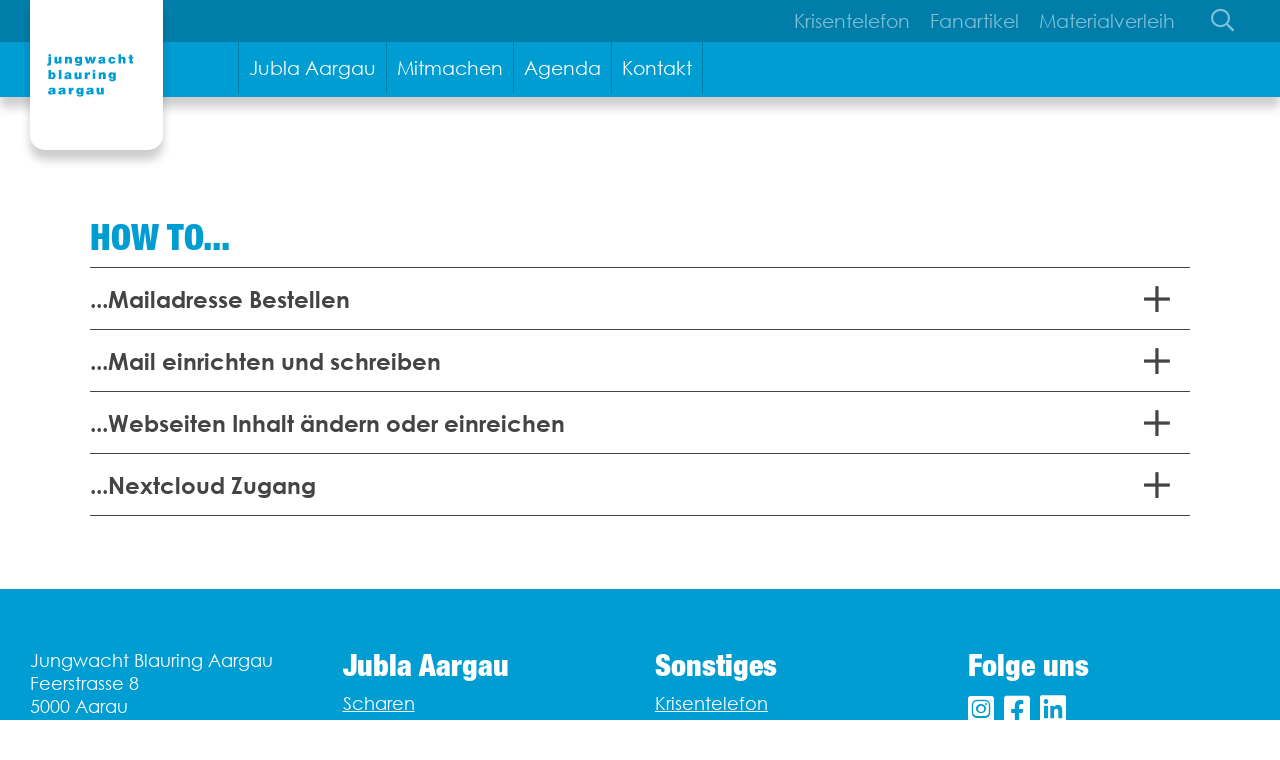

--- FILE ---
content_type: text/html;charset=UTF-8
request_url: https://www.jublaaargau.ch/howto
body_size: 4641
content:
<!DOCTYPE html><html lang=de><head><meta charset=UTF-8><link href="https://www.jublaaargau.ch/_Resources/Static/Packages/Ongoing.Base/frontend.css?bust=1f8fc307" rel=stylesheet><style>:root{--theme:#009dd3!important;--primary:#009dd3!important;--secondary:#3fc0f0!important;--secondaryLight:#eef7fd!important}</style><script defer src="https://www.jublaaargau.ch/_Resources/Static/Packages/Ongoing.Base/frontend.js?bust=970081b9"></script><script>window.MSInputMethodContext&&document.documentMode&&document.write('<script src="/_Resources/Static/Packages/Ongoing.Base/ie11CustomProperties.min.js"><\x2fscript>')</script><title>How To | Jungwacht Blauring Aargau</title><meta content="HOW TO..." name=description><link href=https://www.jublaaargau.ch/howto rel=canonical><link href=https://www.jublaaargau.ch/howto hreflang=x-default rel=alternate><link href=https://www.jublaaargau.ch/howto hreflang=de rel=alternate><meta content=summary name=twitter:card><meta content="How To" name=twitter:title><meta content=https://www.jublaaargau.ch/howto name=twitter:url><meta content=website property=og:type><meta content="How To" property=og:title><meta content="Jungwacht Blauring Aargau" property=og:site_name><meta content=de property=og:locale><meta content="HOW TO..." property=og:description><meta content=https://www.jublaaargau.ch/howto property=og:url><script type=application/ld+json>{"@context":"http:\/\/schema.org\/","@type":"BreadcrumbList","itemListElement":[{"@type":"ListItem","position":1,"name":"Jungwacht Blauring Aargau","item":"https:\/\/www.jublaaargau.ch\/"},{"@type":"ListItem","position":2,"name":"How To","item":"https:\/\/www.jublaaargau.ch\/howto"}]}</script><link crossorigin="" href=https://cdn.jublaweb.ch/ rel=preconnect><link href=https://cdn.jublaweb.ch/ rel=dns-prefetch><meta content="width=device-width, initial-scale=1" name=viewport><meta content="IE=edge" http-equiv=X-UA-Compatible><meta content=yes name=apple-mobile-web-app-capable><meta content=#009dd3 name=msapplication-TileColor><meta content=#009dd3 name=theme-color><meta content=#ff0000 name=background-color><link href=https://cdn.jublaweb.ch/target/aa4c3962da0f5d1d5163c6e3c04e83fafbc7e368/favicon.svg rel=icon sizes=16x16><link crossorigin="" href=https://fonts.gstatic.com/ rel=preconnect><link href=https://fonts.gstatic.com/ rel=dns-prefetch><style id=preloading>body{color:;background-color:#fff;margin:0}.bodyWrapper{display:none;transition:opacity .3s ease-in-out;opacity:0}@keyframes loader{0%{width:0}20%{width:10%}25%{width:24%}43%{width:41%}56%{width:50%}66%{width:52%}71%{width:60%}75%{width:76%}94%{width:86%}100%{width:100%}}.loading-spinner{animation:loader 8s ease infinite;background-color:;height:10px;position:fixed;top:0;left:0;width:0}.bodyWrapper{display:none}</style><script>(function(){removePreloader=setTimeout(removePreloader,5000)})();function removePreloader(){clearTimeout(removePreloader);var preloader=document.getElementById("preloading");if(preloader){preloader.parentNode.removeChild(preloader)}var loadingspinner=document.getElementById("loadingspinner");if(loadingspinner){loadingspinner.parentNode.removeChild(loadingspinner)}}</script></head><body><div class=loading-spinner id=loadingspinner></div><div class="bodyWrapper level-1 neos-frontend"><div class=contentWrapper><div class=headerWrapper><nav class=pre-header><div class=container-fluid><div class=row><div class="align-items-md-center col-3 col-md-2 d-md-flex imageWrapper"><div class="logo logo--image" data-aos=fade-down><a class=link href=/ title="Jungwacht Blauring Aargau"><img alt="How To" class="img-lazy lazyload themelogo" data-srcset="https://cdn.jublaweb.ch/target/896e31467ded7d8fcc70aa5a960ecf013a208907/jublaaargau_logo.svg 320w,    https://cdn.jublaweb.ch/target/896e31467ded7d8fcc70aa5a960ecf013a208907/jublaaargau_logo.svg 545w,    https://cdn.jublaweb.ch/target/896e31467ded7d8fcc70aa5a960ecf013a208907/jublaaargau_logo.svg 768w,    https://cdn.jublaweb.ch/target/896e31467ded7d8fcc70aa5a960ecf013a208907/jublaaargau_logo.svg 1024w,    https://cdn.jublaweb.ch/target/896e31467ded7d8fcc70aa5a960ecf013a208907/jublaaargau_logo.svg 1440w," sizes=auto src=https://cdn.jublaweb.ch/target/896e31467ded7d8fcc70aa5a960ecf013a208907/jublaaargau_logo.svg title="How To"></a></div></div><div class="col d-md-block d-none"><div class="justify-content-md-end row"><div class="col-auto text-right"><ul class="justify-content-md-end menu menu--service nav"><li class="nav-item normal"><a class="nav-link normal" href=/krisentelefon title=Krisentelefon>Krisentelefon</a><li class="nav-item normal"><a class="nav-link normal" href=/fanartikel title=Fanartikel>Fanartikel</a><li class="nav-item normal"><a class="nav-link normal" href=/materialverleih title=Materialverleih>Materialverleih</a></ul></div><div class="col-auto d-md-block d-none text-right"><form action=/search class="searchform searchform--minimal" method=POST><input autocomplete=off class=searchfield name=search type=search></form></div></div></div></div></div></nav></div><div class=stickyHeaderWrapper><nav class="fixed-top header position-sticky"><div class=container-fluid><div class=row><div class="align-items-md-center col-3 col-md-2 d-md-flex d-none"><a class=logo--text href=/ title="Jungwacht Blauring Aargau">jungwacht blauring aargau</a></div><nav class="col-12 col-md-10"><div class="d-flex justify-content-end justify-content-md-start navbar navbar-expand-md navbar-light"><div aria-expanded=false class="collapsed d-md-none hamburger hamburger--spin js-hamburger mobileMenuTrigger pull-right" data-target=.navbar-mobile data-toggle=collapse><div class="d-md-none hamburger-box"><div class=hamburger-inner></div></div></div><div class="collapse navbar-collapse navbar-mobile pt-3 pt-sm-0"><ul class="h-100 justify-content-md-end menu menu--main menu--mobile nav"><li class="align-items-center d-flex d-md-inline-flex dropdown flex-wrap nav-item normal"><a class="flex-grow-1 nav-link normal" href=/ueber-uns title="Jubla Aargau">Jubla Aargau</a><i class="d-md-none expand-dropdown px-3"></i><div class="dropdown-menu dropdown-small"><div class=row><div class=col-12><a class="d-md-block d-none dropdown-item font-weight-bold" href=/ueber-uns title="Jubla Aargau">Jubla Aargau</a><a class="dropdown-item normal" href=/ueber-uns/scharen title=Scharen>Scharen</a></div><div class=col-12><a class="dropdown-item normal" href=/ueber-uns/fachgruppen title=Fachgruppen>Fachgruppen</a></div><div class=col-12><a class="dropdown-item normal" href=/ueber-uns/regionalleitungen title=Regionalleitungen>Regionalleitungen</a></div><div class=col-12><a class="dropdown-item normal" href=/ueber-uns/kantonsleitung title=Kantonsleitung>Kantonsleitung</a></div><div class=col-12><a class="dropdown-item normal" href=/ueber-uns/ehemalige title=Ehemalige>Ehemalige</a></div></div></div><li class="align-items-center d-flex d-md-inline-flex flex-wrap nav-item normal"><a class="flex-grow-1 nav-link normal" href=/mitmachen title=Mitmachen>Mitmachen</a><li class="align-items-center d-flex d-md-inline-flex dropdown flex-wrap multi-dropdown-item nav-item normal"><a class="flex-grow-1 nav-link normal" href=/agenda title=Agenda>Agenda</a><i class="d-md-none expand-dropdown px-3"></i><div class="dropdown-large dropdown-menu"><div class=row><div class="col-12 col-md-4 menu-header"><a class="dropdown-item normal" href=/agenda/2025 title=2025>2025</a><div class=sub-items><a class="dropdown-item normal" href=/agenda/2025/volleynight title=Volleynight>Volleynight</a><a class="dropdown-item normal" href=/agenda/2025/kuleisalat-1 title=Kuleisalat>Kuleisalat</a><a class="dropdown-item normal" href=/agenda/2025/scharsalat-1 title=Scharsalat>Scharsalat</a></div></div></div></div><li class="align-items-center d-flex d-md-inline-flex flex-wrap nav-item normal"><a class="flex-grow-1 nav-link normal" href=/kontakt title=Kontakt>Kontakt</a></ul></div><div class="collapse d-md-none mt-3 navbar-mobile w-100"><ul class="justify-content-md-end menu menu--service nav"><li class="nav-item normal"><a class="nav-link normal" href=/krisentelefon title=Krisentelefon>Krisentelefon</a><li class="nav-item normal"><a class="nav-link normal" href=/fanartikel title=Fanartikel>Fanartikel</a><li class="nav-item normal"><a class="nav-link normal" href=/materialverleih title=Materialverleih>Materialverleih</a></ul></div><div class="collapse d-md-none mt-3 navbar-mobile w-100"><form action=/search class="searchform searchform--mobile" method=POST><input autocomplete=off class=searchfield name=search placeholder=Suchen type=search></form></div></div></nav></div></div></nav></div><div class=mainContentWrapper><div class=content><div class=neos-contentcollection><div class="ongoing-nodetypes-accordion-content-accordion px-0 px-lg-5 px-md-4 py-3 py-md-5 section section--transparent" data-style=transparent id=how-to><div class=container-fluid><div class=sectionHeadline><h2 class=headline>HOW TO...</h2></div><div class=accordion id=node-4f2ece6b-2e9a-43c1-b560-4a5cbf348dec><div class=accordion-item id=node-e1b8df57-5ad1-4fa5-af9f-c8d1afaf6d2f><div class=card><div aria-controls=#collapse-e1b8df57-5ad1-4fa5-af9f-c8d1afaf6d2f aria-expanded=false class="accordion-title card-header" data-target=#collapse-e1b8df57-5ad1-4fa5-af9f-c8d1afaf6d2f data-toggle=collapse id=heading-e1b8df57-5ad1-4fa5-af9f-c8d1afaf6d2f>...Mailadresse Bestellen</div><div aria-labelledby=#heading-e1b8df57-5ad1-4fa5-af9f-c8d1afaf6d2f class="accordion-content collapse" data-parent=#node-4f2ece6b-2e9a-43c1-b560-4a5cbf348dec id=collapse-e1b8df57-5ad1-4fa5-af9f-c8d1afaf6d2f><div class=card-body><div class=description><p>Jede Person in einem Kantonalen oder Regionalen Gremium kann sich eine Emailadresse bestellen. Diese sieht wiefolgt aus: vorname.nachname@jublaaargau.ch.<p>&nbsp;<p>Es gibt 2 Möglichkeiten:<p>1. Mailpostfach, welches eingerichtet werden kann (erklärung weiter unten), von welchem Mails Empfangen und versendet werden können.<p>2. Mailweiterleitung, bei welcher man Mails nur Empfangen kann. Die Mails werden an deine Private Mailadresse Weitergeleitet<p>&nbsp;<p>Diese Mailadresse kannst du unter diesem Link erstellen: <a href=/howto/mailadresse-bestellen>Mailadresse bestellen</a></div><div class=neos-contentcollection></div></div></div></div></div><div class=accordion-item id=node-022b1018-dfe2-4ece-bc9c-ce98da06e9f1><div class=card><div aria-controls=#collapse-022b1018-dfe2-4ece-bc9c-ce98da06e9f1 aria-expanded=false class="accordion-title card-header" data-target=#collapse-022b1018-dfe2-4ece-bc9c-ce98da06e9f1 data-toggle=collapse id=heading-022b1018-dfe2-4ece-bc9c-ce98da06e9f1>...Mail einrichten und schreiben</div><div aria-labelledby=#heading-022b1018-dfe2-4ece-bc9c-ce98da06e9f1 class="accordion-content collapse" data-parent=#node-4f2ece6b-2e9a-43c1-b560-4a5cbf348dec id=collapse-022b1018-dfe2-4ece-bc9c-ce98da06e9f1><div class=card-body><div class=description><p>Die erste Möglichkeit, Mails zu schreiben oder Empfangen ist Online. Unter <a href=https://office.hostpoint.ch rel=noopener target=_blank>office.hostpoint.ch</a> kannst du dich mit deinen Logindaten einloggen. dort kannst du auch dein Passwort ändern.<p>&nbsp;<p>Die zweite möglichkeit ist die Mailadresse auf deinem Computer oder Smartphone einzurichten.Wir empfehlen dir die Mailadresse mit IMAP einzurichten.<p>&nbsp;<p>Hier findest du die Serverdaten des Mailservers unseres Anbieters:</div><div class=neos-contentcollection><div class="content-image left w-50" id=node-eeff1f16-47d4-4f01-b4a0-52ff03ad72e1><div class=d-block><img alt="Bildschirm­foto 2023-10-08 um 14.57.41" class="img-lazy lazyload" data-srcset="https://cdn.jublaweb.ch/target/8ba3909844198af4eb2ef982089b63b4a8a41eb8/Bildschirm%C2%ADfoto%202023-10-08%20um%2014.57.41-320x324.png 320w,    https://cdn.jublaweb.ch/target/27c1d5bb1a229e35a7c07eb59385acc25e42dacb/Bildschirm%C2%ADfoto%202023-10-08%20um%2014.57.41-545x551.png 545w,    https://cdn.jublaweb.ch/target/19a1ce194b1501ef994d67774b9cb198a49738df/Bildschirm%C2%ADfoto%202023-10-08%20um%2014.57.41-768x777.png 768w,    https://cdn.jublaweb.ch/target/6b6ee787554d6235d4c84556f2a1c876e3b8d33d/Bildschirm%C2%ADfoto%202023-10-08%20um%2014.57.41-1024x1035.png 1024w,    https://cdn.jublaweb.ch/target/c1d3da08d11af17aac055c43b2b38ccada675a6f/Bildschirm%C2%ADfoto%202023-10-08%20um%2014.57.41.png 1440w," sizes=auto src=https://cdn.jublaweb.ch/target/41a5bf612548da847f51fbcd0dae9467a32227bb/Bildschirm%C2%ADfoto%202023-10-08%20um%2014.57.41-16x16.png></div></div><div class=text><p>&nbsp;<p>Weitere Anleitungen zu den bekannten Mailsoftwares findest du unter: <a class=external href=https://mailwizard.hostpoint.ch rel=noopener target=_blank>https://mailwizard.hostpoint.ch</a></div></div></div></div></div></div><div class=accordion-item id=node-cce67979-73eb-434d-8919-4d863acb9b36><div class=card><div aria-controls=#collapse-cce67979-73eb-434d-8919-4d863acb9b36 aria-expanded=false class="accordion-title card-header" data-target=#collapse-cce67979-73eb-434d-8919-4d863acb9b36 data-toggle=collapse id=heading-cce67979-73eb-434d-8919-4d863acb9b36>...Webseiten Inhalt ändern oder einreichen</div><div aria-labelledby=#heading-cce67979-73eb-434d-8919-4d863acb9b36 class="accordion-content collapse" data-parent=#node-4f2ece6b-2e9a-43c1-b560-4a5cbf348dec id=collapse-cce67979-73eb-434d-8919-4d863acb9b36><div class=card-body><div class=description><p>Wenn du eine Änderung an deinem Bild auf der Vorstellungsseite deines Gremiums wünschst oder einen Beitrag hast für die Webseite, kannst du dies in folgendem Formular an die FG Kommunikation senden.<p><a href=/howto/formular-webseitenaenderung>Formular Webseitenänderung</a></div><div class=neos-contentcollection></div></div></div></div></div><div class=accordion-item id=node-f36e191a-77d3-4bca-8f03-2102170108bb><div class=card><div aria-controls=#collapse-f36e191a-77d3-4bca-8f03-2102170108bb aria-expanded=false class="accordion-title card-header" data-target=#collapse-f36e191a-77d3-4bca-8f03-2102170108bb data-toggle=collapse id=heading-f36e191a-77d3-4bca-8f03-2102170108bb>...Nextcloud Zugang</div><div aria-labelledby=#heading-f36e191a-77d3-4bca-8f03-2102170108bb class="accordion-content collapse" data-parent=#node-4f2ece6b-2e9a-43c1-b560-4a5cbf348dec id=collapse-f36e191a-77d3-4bca-8f03-2102170108bb><div class=card-body><div class=description><p>Falls du neu in einem Gremium bist und Zugriff benötigst auf die Nextcloud, kannst du der AST eine Mail schreiben und erhälst dann den zugang zu den Dokumenten.</div><div class=neos-contentcollection></div></div></div></div></div></div></div></div></div><div class=site-toolbar></div></div></div></div><div class=footerWrapper><div class="footer mt-5 py-5"><div class=container-fluid><div class=row><div class="col-sm mb-4 mb-md-0"><div itemscope itemtype=http://schema.org/Organization><div><span itemprop=name>Jungwacht Blauring Aargau</span></div><p class=d-none><span itemprop=description>In Jungwacht Blauring verbringen Kinder, Jugendliche und junge Erwachsene eine hochwertige und sinnvolle Freizeit.</span><div itemprop=address itemscope itemtype=http://schema.org/PostalAddress><div itemprop=streetAddress>Feerstrasse&nbsp;8</div><span itemprop=postalCode>5000</span>&nbsp;<span itemprop=addressLocality>Aarau</span></div><a href=tel:0041564380939><span itemprop=telephone>+41 56 438 09 39</span></a><br><a href=mailto:info@jublaaargau.ch><span itemprop=email>info@jublaaargau.ch</span></a><link href=https://www.jublaaargau.ch/ itemprop=url><link href=https://www.jublaaargau.ch/_Resources/Static/Packages/Ongoing.Base/Images/themes//android-chrome-512x512.png itemprop=logo></div></div><div class="col-sm mb-4 mb-md-0"><h3>Jubla Aargau</h3><p><a href=/ueber-uns/scharen>Scharen</a><p><a href=/ueber-uns/fachgruppen>Fachgruppen</a><p><a href=/ueber-uns/regionalleitungen>Regionalleitungen</a><p><a href=/ueber-uns/kantonsleitung>Kantonsleitung</a><p><a href=/ueber-uns/ehemalige>Ehemalige</a></div><div class="col-sm mb-4 mb-md-0"><h3>Sonstiges</h3><p><a href=/krisentelefon>Krisentelefon</a><p><a href=/fanartikel>Fanartikel</a><p><a href=/materialverleih>Materialverleih</a><p><a href=/medien>Medien &amp; Downloads</a><p><a href=https://cloud.jublaaargau.ch/login rel=noopener target=_blank>Jubla Aargau Cloud</a></div><div class="col-sm mb-4 mb-md-0"><div><h3>Folge uns</h3><ul class=socialmenu><li class=socialmenu-item><a class="socialmenu-link unclickable" href=https://www.instagram.com/jublaaargau/ rel=nofollow target=_blank title=Instagram><i class="fa-instagram-square fab"></i></a><li class=socialmenu-item><a class="socialmenu-link unclickable" href=https://www.facebook.com/jublaaargau rel=nofollow target=_blank title=Facebook><i class="fa-facebook-square fab"></i></a><li class=socialmenu-item><a class="socialmenu-link unclickable" href=https://www.linkedin.com/company/jublaaargau rel=nofollow target=_blank title=LinkedIN><i class="fa-linkedin fab"></i></a></ul></div></div></div><div class=row><div class="col-auto text-left"><ul class="justify-content-md-end menu menu--footer nav"><li class="nav-item normal"><a class="nav-link normal" href=/footer/impressum title="Impressum &amp; Datenschutz">Impressum & Datenschutz</a></ul></div></div></div></div></div></div>

--- FILE ---
content_type: text/css
request_url: https://www.jublaaargau.ch/_Resources/Static/Packages/Ongoing.Base/frontend.css?bust=1f8fc307
body_size: 77283
content:
body.compensate-for-scrollbar{overflow:hidden}.fancybox-active{height:auto}.fancybox-is-hidden{left:-9999px;margin:0;position:absolute!important;top:-9999px;visibility:hidden}.fancybox-container{-webkit-backface-visibility:hidden;height:100%;left:0;outline:none;position:fixed;-webkit-tap-highlight-color:transparent;top:0;-ms-touch-action:manipulation;touch-action:manipulation;transform:translateZ(0);width:100%;z-index:99992}.fancybox-container *{box-sizing:border-box}.fancybox-bg,.fancybox-inner,.fancybox-outer,.fancybox-stage{bottom:0;left:0;position:absolute;right:0;top:0}.fancybox-outer{-webkit-overflow-scrolling:touch;overflow-y:auto}.fancybox-bg{background:#1e1e1e;opacity:0;transition-duration:inherit;transition-property:opacity;transition-timing-function:cubic-bezier(.47,0,.74,.71)}.fancybox-is-open .fancybox-bg{opacity:.9;transition-timing-function:cubic-bezier(.22,.61,.36,1)}.fancybox-caption,.fancybox-infobar,.fancybox-navigation .fancybox-button,.fancybox-toolbar{direction:ltr;opacity:0;position:absolute;transition:opacity .25s ease,visibility 0s ease .25s;visibility:hidden;z-index:99997}.fancybox-show-caption .fancybox-caption,.fancybox-show-infobar .fancybox-infobar,.fancybox-show-nav .fancybox-navigation .fancybox-button,.fancybox-show-toolbar .fancybox-toolbar{opacity:1;transition:opacity .25s ease 0s,visibility 0s ease 0s;visibility:visible}.fancybox-infobar{color:#ccc;font-size:13px;-webkit-font-smoothing:subpixel-antialiased;height:44px;left:0;line-height:44px;min-width:44px;mix-blend-mode:difference;padding:0 10px;pointer-events:none;top:0;-webkit-touch-callout:none;-webkit-user-select:none;-moz-user-select:none;-ms-user-select:none;user-select:none}.fancybox-toolbar{right:0;top:0}.fancybox-stage{direction:ltr;overflow:visible;transform:translateZ(0);z-index:99994}.fancybox-is-open .fancybox-stage{overflow:hidden}.fancybox-slide{-webkit-backface-visibility:hidden;display:none;height:100%;left:0;outline:none;overflow:auto;-webkit-overflow-scrolling:touch;padding:44px;position:absolute;text-align:center;top:0;transition-property:transform,opacity;white-space:normal;width:100%;z-index:99994}.fancybox-slide:before{content:"";display:inline-block;font-size:0;height:100%;vertical-align:middle;width:0}.fancybox-is-sliding .fancybox-slide,.fancybox-slide--current,.fancybox-slide--next,.fancybox-slide--previous{display:block}.fancybox-slide--image{overflow:hidden;padding:44px 0}.fancybox-slide--image:before{display:none}.fancybox-slide--html{padding:6px}.fancybox-content{background:#fff;display:inline-block;margin:0;max-width:100%;overflow:auto;-webkit-overflow-scrolling:touch;padding:44px;position:relative;text-align:left;vertical-align:middle}.fancybox-slide--image .fancybox-content{animation-timing-function:cubic-bezier(.5,0,.14,1);-webkit-backface-visibility:hidden;background:transparent;background-repeat:no-repeat;background-size:100% 100%;left:0;max-width:none;overflow:visible;padding:0;position:absolute;top:0;transform-origin:top left;transition-property:transform,opacity;-webkit-user-select:none;-moz-user-select:none;-ms-user-select:none;user-select:none;z-index:99995}.fancybox-can-zoomOut .fancybox-content{cursor:zoom-out}.fancybox-can-zoomIn .fancybox-content{cursor:zoom-in}.fancybox-can-pan .fancybox-content,.fancybox-can-swipe .fancybox-content{cursor:grab}.fancybox-is-grabbing .fancybox-content{cursor:grabbing}.fancybox-container [data-selectable=true]{cursor:text}.fancybox-image,.fancybox-spaceball{background:transparent;border:0;height:100%;left:0;margin:0;max-height:none;max-width:none;padding:0;position:absolute;top:0;-webkit-user-select:none;-moz-user-select:none;-ms-user-select:none;user-select:none;width:100%}.fancybox-spaceball{z-index:1}.fancybox-slide--iframe .fancybox-content,.fancybox-slide--map .fancybox-content,.fancybox-slide--pdf .fancybox-content,.fancybox-slide--video .fancybox-content{height:100%;overflow:visible;padding:0;width:100%}.fancybox-slide--video .fancybox-content{background:#000}.fancybox-slide--map .fancybox-content{background:#e5e3df}.fancybox-slide--iframe .fancybox-content{background:#fff}.fancybox-iframe,.fancybox-video{background:transparent;border:0;display:block;height:100%;margin:0;overflow:hidden;padding:0;width:100%}.fancybox-iframe{left:0;position:absolute;top:0}.fancybox-error{background:#fff;cursor:default;max-width:400px;padding:40px;width:100%}.fancybox-error p{color:#444;font-size:16px;line-height:20px;margin:0;padding:0}.fancybox-button{background:rgba(30,30,30,.6);border:0;border-radius:0;box-shadow:none;cursor:pointer;display:inline-block;height:44px;margin:0;padding:10px;position:relative;transition:color .2s;vertical-align:top;visibility:inherit;width:44px}.fancybox-button,.fancybox-button:link,.fancybox-button:visited{color:#ccc}.fancybox-button:hover{color:#fff}.fancybox-button:focus{outline:none}.fancybox-button.fancybox-focus{outline:1px dotted}.fancybox-button[disabled],.fancybox-button[disabled]:hover{color:#888;cursor:default;outline:none}.fancybox-button div{height:100%}.fancybox-button svg{display:block;height:100%;overflow:visible;position:relative;width:100%}.fancybox-button svg path{fill:currentColor;stroke-width:0}.fancybox-button--fsenter svg:nth-child(2),.fancybox-button--fsexit svg:first-child,.fancybox-button--pause svg:first-child,.fancybox-button--play svg:nth-child(2){display:none}.fancybox-progress{background:#ff5268;height:2px;left:0;position:absolute;right:0;top:0;transform:scaleX(0);transform-origin:0;transition-property:transform;transition-timing-function:linear;z-index:99998}.fancybox-close-small{background:transparent;border:0;border-radius:0;color:#ccc;cursor:pointer;opacity:.8;padding:8px;position:absolute;right:-12px;top:-44px;z-index:401}.fancybox-close-small:hover{color:#fff;opacity:1}.fancybox-slide--html .fancybox-close-small{color:currentColor;padding:10px;right:0;top:0}.fancybox-slide--image.fancybox-is-scaling .fancybox-content{overflow:hidden}.fancybox-is-scaling .fancybox-close-small,.fancybox-is-zoomable.fancybox-can-pan .fancybox-close-small{display:none}.fancybox-navigation .fancybox-button{background-clip:content-box;height:100px;opacity:0;position:absolute;top:calc(50% - 50px);width:70px}.fancybox-navigation .fancybox-button div{padding:7px}.fancybox-navigation .fancybox-button--arrow_left{left:0;left:env(safe-area-inset-left);padding:31px 26px 31px 6px}.fancybox-navigation .fancybox-button--arrow_right{padding:31px 6px 31px 26px;right:0;right:env(safe-area-inset-right)}.fancybox-caption{background:linear-gradient(0deg,rgba(0,0,0,.85) 0,rgba(0,0,0,.3) 50%,rgba(0,0,0,.15) 65%,rgba(0,0,0,.075) 75.5%,rgba(0,0,0,.037) 82.85%,rgba(0,0,0,.019) 88%,transparent);bottom:0;color:#eee;font-size:14px;font-weight:400;left:0;line-height:1.5;padding:75px 44px 25px;pointer-events:none;right:0;text-align:center;z-index:99996}@supports (padding:max(0px)){.fancybox-caption{padding:75px max(44px,env(safe-area-inset-right)) max(25px,env(safe-area-inset-bottom)) max(44px,env(safe-area-inset-left))}}.fancybox-caption--separate{margin-top:-50px}.fancybox-caption__body{max-height:50vh;overflow:auto;pointer-events:all}.fancybox-caption a,.fancybox-caption a:link,.fancybox-caption a:visited{color:#ccc;text-decoration:none}.fancybox-caption a:hover{color:#fff;text-decoration:underline}.fancybox-loading{animation:a 1s linear infinite;background:transparent;border:4px solid #888;border-bottom-color:#fff;border-radius:50%;height:50px;left:50%;margin:-25px 0 0 -25px;opacity:.7;padding:0;position:absolute;top:50%;width:50px;z-index:99999}@keyframes a{to{transform:rotate(1turn)}}.fancybox-animated{transition-timing-function:cubic-bezier(0,0,.25,1)}.fancybox-fx-slide.fancybox-slide--previous{opacity:0;transform:translate3d(-100%,0,0)}.fancybox-fx-slide.fancybox-slide--next{opacity:0;transform:translate3d(100%,0,0)}.fancybox-fx-slide.fancybox-slide--current{opacity:1;transform:translateZ(0)}.fancybox-fx-fade.fancybox-slide--next,.fancybox-fx-fade.fancybox-slide--previous{opacity:0;transition-timing-function:cubic-bezier(.19,1,.22,1)}.fancybox-fx-fade.fancybox-slide--current{opacity:1}.fancybox-fx-zoom-in-out.fancybox-slide--previous{opacity:0;transform:scale3d(1.5,1.5,1.5)}.fancybox-fx-zoom-in-out.fancybox-slide--next{opacity:0;transform:scale3d(.5,.5,.5)}.fancybox-fx-zoom-in-out.fancybox-slide--current{opacity:1;transform:scaleX(1)}.fancybox-fx-rotate.fancybox-slide--previous{opacity:0;transform:rotate(-1turn)}.fancybox-fx-rotate.fancybox-slide--next{opacity:0;transform:rotate(1turn)}.fancybox-fx-rotate.fancybox-slide--current{opacity:1;transform:rotate(0deg)}.fancybox-fx-circular.fancybox-slide--previous{opacity:0;transform:scale3d(0,0,0) translate3d(-100%,0,0)}.fancybox-fx-circular.fancybox-slide--next{opacity:0;transform:scale3d(0,0,0) translate3d(100%,0,0)}.fancybox-fx-circular.fancybox-slide--current{opacity:1;transform:scaleX(1) translateZ(0)}.fancybox-fx-tube.fancybox-slide--previous{transform:translate3d(-100%,0,0) scale(.1) skew(-10deg)}.fancybox-fx-tube.fancybox-slide--next{transform:translate3d(100%,0,0) scale(.1) skew(10deg)}.fancybox-fx-tube.fancybox-slide--current{transform:translateZ(0) scale(1)}@media (max-height:576px){.fancybox-slide{padding-left:6px;padding-right:6px}.fancybox-slide--image{padding:6px 0}.fancybox-close-small{right:-6px}.fancybox-slide--image .fancybox-close-small{background:#4e4e4e;color:#f2f4f6;height:36px;opacity:1;padding:6px;right:0;top:0;width:36px}.fancybox-caption{padding-left:12px;padding-right:12px}@supports (padding:max(0px)){.fancybox-caption{padding-left:max(12px,env(safe-area-inset-left));padding-right:max(12px,env(safe-area-inset-right))}}}.fancybox-share{background:#f4f4f4;border-radius:3px;max-width:90%;padding:30px;text-align:center}.fancybox-share h1{color:#222;font-size:35px;font-weight:700;margin:0 0 20px}.fancybox-share p{margin:0;padding:0}.fancybox-share__button{border:0;border-radius:3px;display:inline-block;font-size:14px;font-weight:700;line-height:40px;margin:0 5px 10px;min-width:130px;padding:0 15px;text-decoration:none;transition:all .2s;-webkit-user-select:none;-moz-user-select:none;-ms-user-select:none;user-select:none;white-space:nowrap}.fancybox-share__button:link,.fancybox-share__button:visited{color:#fff}.fancybox-share__button:hover{text-decoration:none}.fancybox-share__button--fb{background:#3b5998}.fancybox-share__button--fb:hover{background:#344e86}.fancybox-share__button--pt{background:#bd081d}.fancybox-share__button--pt:hover{background:#aa0719}.fancybox-share__button--tw{background:#1da1f2}.fancybox-share__button--tw:hover{background:#0d95e8}.fancybox-share__button svg{height:25px;margin-right:7px;position:relative;top:-1px;vertical-align:middle;width:25px}.fancybox-share__button svg path{fill:#fff}.fancybox-share__input{background:transparent;border:0;border-bottom:1px solid #d7d7d7;border-radius:0;color:#5d5b5b;font-size:14px;margin:10px 0 0;outline:none;padding:10px 15px;width:100%}.fancybox-thumbs{background:#ddd;bottom:0;display:none;margin:0;-webkit-overflow-scrolling:touch;-ms-overflow-style:-ms-autohiding-scrollbar;padding:2px 2px 4px;position:absolute;right:0;-webkit-tap-highlight-color:rgba(0,0,0,0);top:0;width:212px;z-index:99995}.fancybox-thumbs-x{overflow-x:auto;overflow-y:hidden}.fancybox-show-thumbs .fancybox-thumbs{display:block}.fancybox-show-thumbs .fancybox-inner{right:212px}.fancybox-thumbs__list{font-size:0;height:100%;list-style:none;margin:0;overflow-x:hidden;overflow-y:auto;padding:0;position:absolute;position:relative;white-space:nowrap;width:100%}.fancybox-thumbs-x .fancybox-thumbs__list{overflow:hidden}.fancybox-thumbs-y .fancybox-thumbs__list::-webkit-scrollbar{width:7px}.fancybox-thumbs-y .fancybox-thumbs__list::-webkit-scrollbar-track{background:#fff;border-radius:10px;box-shadow:inset 0 0 6px rgba(0,0,0,.3)}.fancybox-thumbs-y .fancybox-thumbs__list::-webkit-scrollbar-thumb{background:#2a2a2a;border-radius:10px}.fancybox-thumbs__list a{-webkit-backface-visibility:hidden;backface-visibility:hidden;background-color:rgba(0,0,0,.1);background-position:50%;background-repeat:no-repeat;background-size:cover;cursor:pointer;float:left;height:75px;margin:2px;max-height:calc(100% - 8px);max-width:calc(50% - 4px);outline:none;overflow:hidden;padding:0;position:relative;-webkit-tap-highlight-color:transparent;width:100px}.fancybox-thumbs__list a:before{border:6px solid #ff5268;bottom:0;content:"";left:0;opacity:0;position:absolute;right:0;top:0;transition:all .2s cubic-bezier(.25,.46,.45,.94);z-index:99991}.fancybox-thumbs__list a:focus:before{opacity:.5}.fancybox-thumbs__list a.fancybox-thumbs-active:before{opacity:1}@media (max-width:576px){.fancybox-thumbs{width:110px}.fancybox-show-thumbs .fancybox-inner{right:110px}.fancybox-thumbs__list a{max-width:calc(100% - 10px)}}
:root{--blue:#007bff;--indigo:#6610f2;--purple:#6f42c1;--pink:#e83e8c;--red:#dc3545;--orange:#fd7e14;--yellow:#ffc107;--green:#28a745;--teal:#20c997;--cyan:#17a2b8;--gray:#6c757d;--gray-dark:#343a40;--primary:#646266;--secondary:#b9b8ba;--success:#28a745;--info:#17a2b8;--warning:#ffc107;--danger:#dc3545;--light:#f8f9fa;--dark:#343a40;--theme:#283583;--white:#fff;--breakpoint-xs:0;--breakpoint-sm:768px;--breakpoint-md:900px;--breakpoint-lg:1200px;--breakpoint-xl:1440px;--font-family-sans-serif:-apple-system,BlinkMacSystemFont,"Segoe UI",Roboto,"Helvetica Neue",Arial,"Noto Sans","Liberation Sans",sans-serif,"Apple Color Emoji","Segoe UI Emoji","Segoe UI Symbol","Noto Color Emoji";--font-family-monospace:SFMono-Regular,Menlo,Monaco,Consolas,"Liberation Mono","Courier New",monospace}*,:after,:before{box-sizing:border-box}html{font-family:sans-serif;line-height:1.15;-webkit-text-size-adjust:100%;-webkit-tap-highlight-color:rgba(0,0,0,0)}article,aside,figcaption,figure,footer,header,hgroup,main,nav,section{display:block}body{margin:0;font-family:-apple-system,BlinkMacSystemFont,Segoe UI,Roboto,Helvetica Neue,Arial,Noto Sans,Liberation Sans,sans-serif,Apple Color Emoji,Segoe UI Emoji,Segoe UI Symbol,Noto Color Emoji;font-size:1rem;font-weight:400;line-height:1.5;text-align:left;background-color:#fff}[tabindex="-1"]:focus:not(:focus-visible){outline:0!important}hr{box-sizing:content-box;height:0;overflow:visible}.formbuilder-form form h2,.search .searchresults .message,.slideshow .carousel-inner .carousel-item .captionWrapper .caption,h1,h2,h3,h4,h5,h6{margin-top:0;margin-bottom:.5rem}p{margin-top:0;margin-bottom:1rem}abbr[data-original-title],abbr[title]{text-decoration:underline;-webkit-text-decoration:underline dotted;text-decoration:underline dotted;cursor:help;border-bottom:0;-webkit-text-decoration-skip-ink:none;text-decoration-skip-ink:none}address{font-style:normal;line-height:inherit}address,dl,ol,ul{margin-bottom:1rem}dl,ol,ul{margin-top:0}ol ol,ol ul,ul ol,ul ul{margin-bottom:0}dt{font-weight:700}dd{margin-bottom:.5rem;margin-left:0}blockquote{margin:0 0 1rem}.ongoing-forms-formbuilder-orderproduct .orderProduct-label,b,strong{font-weight:bolder}.search .searchresults .results__result .searchResultLink .details,small{font-size:80%}sub,sup{position:relative;font-size:75%;line-height:0;vertical-align:baseline}sub{bottom:-.25em}sup{top:-.5em}a{text-decoration:none;background-color:transparent}a,a:hover{color:#283583;color:var(--theme)}a:hover{text-decoration:underline}a:not([href]):not([class]),a:not([href]):not([class]):hover{color:inherit;text-decoration:none}code,kbd,pre,samp{font-family:SFMono-Regular,Menlo,Monaco,Consolas,Liberation Mono,Courier New,monospace;font-size:1em}pre{margin-top:0;margin-bottom:1rem;overflow:auto;-ms-overflow-style:scrollbar}figure{margin:0 0 1rem}img{border-style:none}img,svg{vertical-align:middle}svg{overflow:hidden}table{border-collapse:collapse}caption{padding-top:.75rem;padding-bottom:.75rem;color:#6c757d;text-align:left;caption-side:bottom}th{text-align:inherit;text-align:-webkit-match-parent}label{display:inline-block;margin-bottom:.5rem}button{border-radius:0}button:focus:not(:focus-visible){outline:0}button,input,optgroup,select,textarea{margin:0;font-family:inherit;font-size:inherit;line-height:inherit}button,input{overflow:visible}button,select{text-transform:none}[role=button]{cursor:pointer}select{word-wrap:normal}[type=button],[type=reset],[type=submit],button{-webkit-appearance:button}[type=button]:not(:disabled),[type=reset]:not(:disabled),[type=submit]:not(:disabled),button:not(:disabled){cursor:pointer}[type=button]::-moz-focus-inner,[type=reset]::-moz-focus-inner,[type=submit]::-moz-focus-inner,button::-moz-focus-inner{padding:0;border-style:none}input[type=checkbox],input[type=radio]{box-sizing:border-box;padding:0}textarea{overflow:auto;resize:vertical}fieldset{min-width:0;padding:0;margin:0;border:0}legend{display:block;width:100%;max-width:100%;padding:0;margin-bottom:.5rem;font-size:1.5rem;line-height:inherit;color:inherit;white-space:normal}progress{vertical-align:baseline}[type=number]::-webkit-inner-spin-button,[type=number]::-webkit-outer-spin-button{height:auto}[type=search]{outline-offset:-2px;-webkit-appearance:none}[type=search]::-webkit-search-decoration{-webkit-appearance:none}::-webkit-file-upload-button{font:inherit;-webkit-appearance:button}output{display:inline-block}summary{display:list-item;cursor:pointer}template{display:none}[hidden]{display:none!important}.events .events__month,.formbuilder-form form h2,.h1,.h2,.h3,.h4,.h5,.h6,.search .searchresults .message,.slideshow .carousel-inner .carousel-item .captionWrapper .caption,h1,h2,h3,h4,h5,h6{margin-bottom:.5rem;font-weight:500;line-height:1.2;color:#283583;color:var(--theme)}.h1,h1{font-size:2.5rem}.h2,.search .searchresults .message,h2{font-size:2rem}.events .events__month,.formbuilder-form form .search .searchresults .message,.formbuilder-form form h2,.h3,.search .searchresults .formbuilder-form form .message,h3{font-size:1.75rem}.formbuilder-form form .search .searchresults .message,.formbuilder-form form h2,.h4,.search .searchresults .formbuilder-form form .message,h3,h4{font-size:1.5rem}.h5,h5{font-size:1.25rem}.h6,.slideshow .carousel-inner .carousel-item .captionWrapper .caption,h6{font-size:1rem}.lead{font-size:1.25rem;font-weight:300}.display-1{font-size:6rem}.display-1,.display-2{font-weight:300;line-height:1.2}.display-2{font-size:5.5rem}.display-3{font-size:4.5rem}.display-3,.display-4{font-weight:300;line-height:1.2}.display-4{font-size:3.5rem}hr{margin-top:1rem;margin-bottom:1rem;border:0;border-top:1px solid rgba(0,0,0,.1)}.events .event .content-container .date,.events .event .date-container .multi,.search .searchresults .results__result .searchResultLink .details,.small,.team .team-person .description,.team .team-person .email,.team .team-person .function,.team .team-person .phone,small{font-size:.875em;font-weight:normal;font-weight:var(--fontweight-normal)}.mark,mark{padding:.2em;background-color:#fcf8e3}.list-inline,.list-unstyled{padding-left:0;list-style:none}.list-inline-item{display:inline-block}.list-inline-item:not(:last-child){margin-right:.5rem}.initialism{font-size:90%;text-transform:uppercase}.blockquote{margin-bottom:3rem;font-size:1.25rem}.blockquote-footer{display:block;font-size:.875em;color:#6c757d}.blockquote-footer:before{content:"\a0"}.img-fluid,.img-lazy,.img-thumbnail,.neos-nodetypes-image img{max-width:100%;height:auto}.img-thumbnail{padding:.25rem;background-color:#fff;border:1px solid #dee2e6;border-radius:.25rem}.figure{display:inline-block}.figure-img{margin-bottom:1.5rem;line-height:1}.figure-caption{font-size:90%;color:#6c757d}.alert,.container,.container-fluid,.container-lg,.container-md,.container-sm,.container-xl,.password-protected-content__form-label,.password-protected-content__form .password-protected-content__eror-message,.todo-dev{width:100%;padding-right:15px;padding-left:15px;margin-right:auto;margin-left:auto}@media(min-width:768px){.container,.container-sm{max-width:540px}}@media(min-width:900px){.container,.container-md,.container-sm{max-width:720px}}@media(min-width:1200px){.container,.container-lg,.container-md,.container-sm{max-width:960px}}@media(min-width:1440px){.container,.container-lg,.container-md,.container-sm,.container-xl{max-width:1140px}}.history__year,.row{display:flex;flex-wrap:wrap;margin-right:-15px;margin-left:-15px}.no-gutters{margin-right:0;margin-left:0}.no-gutters>.col,.no-gutters>[class*=col-]{padding-right:0;padding-left:0}.col,.col-1,.col-2,.col-3,.col-4,.col-5,.col-6,.col-7,.col-8,.col-9,.col-10,.col-11,.col-12,.col-auto,.col-lg,.col-lg-1,.col-lg-2,.col-lg-3,.col-lg-4,.col-lg-5,.col-lg-6,.col-lg-7,.col-lg-8,.col-lg-9,.col-lg-10,.col-lg-11,.col-lg-12,.col-lg-auto,.col-md,.col-md-1,.col-md-2,.col-md-3,.col-md-4,.col-md-5,.col-md-6,.col-md-7,.col-md-8,.col-md-9,.col-md-10,.col-md-11,.col-md-12,.col-md-auto,.col-sm,.col-sm-1,.col-sm-2,.col-sm-3,.col-sm-4,.col-sm-5,.col-sm-6,.col-sm-7,.col-sm-8,.col-sm-9,.col-sm-10,.col-sm-11,.col-sm-12,.col-sm-auto,.col-xl,.col-xl-1,.col-xl-2,.col-xl-3,.col-xl-4,.col-xl-5,.col-xl-6,.col-xl-7,.col-xl-8,.col-xl-9,.col-xl-10,.col-xl-11,.col-xl-12,.col-xl-auto,.formbuilder-form form .form-element.form-element-twocolumn.provider-address>.column-left,.history__year .empty-image,.history__year .image,.history__year .text,.history__year .year,.ongoing-forms-formbuilder-orderproduct .form-control,.ongoing-forms-formbuilder-orderproduct .password-protected-content__form-input,.ongoing-forms-formbuilder-orderproduct .searchform .searchfield,.searchform .ongoing-forms-formbuilder-orderproduct .searchfield{position:relative;width:100%;padding-right:15px;padding-left:15px}.col{flex-basis:0;flex-grow:1;max-width:100%}.row-cols-1>*{flex:0 0 100%;max-width:100%}.row-cols-2>*{flex:0 0 50%;max-width:50%}.row-cols-3>*{flex:0 0 33.3333333333%;max-width:33.3333333333%}.row-cols-4>*{flex:0 0 25%;max-width:25%}.row-cols-5>*{flex:0 0 20%;max-width:20%}.row-cols-6>*{flex:0 0 16.6666666667%;max-width:16.6666666667%}.col-auto{flex:0 0 auto;width:auto;max-width:100%}.col-1{flex:0 0 8.33333333%;max-width:8.33333333%}.col-2{flex:0 0 16.66666667%;max-width:16.66666667%}.col-3{flex:0 0 25%;max-width:25%}.col-4,.ongoing-forms-formbuilder-orderproduct .form-control,.ongoing-forms-formbuilder-orderproduct .password-protected-content__form-input,.ongoing-forms-formbuilder-orderproduct .searchform .searchfield,.searchform .ongoing-forms-formbuilder-orderproduct .searchfield{flex:0 0 33.33333333%;max-width:33.33333333%}.col-5{flex:0 0 41.66666667%;max-width:41.66666667%}.col-6{flex:0 0 50%;max-width:50%}.col-7{flex:0 0 58.33333333%;max-width:58.33333333%}.col-8{flex:0 0 66.66666667%;max-width:66.66666667%}.col-9{flex:0 0 75%;max-width:75%}.col-10{flex:0 0 83.33333333%;max-width:83.33333333%}.col-11{flex:0 0 91.66666667%;max-width:91.66666667%}.col-12{flex:0 0 100%;max-width:100%}.order-first{order:-1}.order-last{order:13}.history__year .year,.order-0{order:0}.history__year .empty-image,.history__year .image,.order-1{order:1}.history__year .text,.order-2{order:2}.order-3{order:3}.order-4{order:4}.order-5{order:5}.order-6{order:6}.order-7{order:7}.order-8{order:8}.order-9{order:9}.order-10{order:10}.order-11{order:11}.order-12{order:12}.offset-1{margin-left:8.33333333%}.offset-2{margin-left:16.66666667%}.offset-3{margin-left:25%}.offset-4{margin-left:33.33333333%}.offset-5{margin-left:41.66666667%}.offset-6{margin-left:50%}.offset-7{margin-left:58.33333333%}.offset-8{margin-left:66.66666667%}.offset-9{margin-left:75%}.offset-10{margin-left:83.33333333%}.offset-11{margin-left:91.66666667%}@media(min-width:768px){.col-sm{flex-basis:0;flex-grow:1;max-width:100%}.row-cols-sm-1>*{flex:0 0 100%;max-width:100%}.row-cols-sm-2>*{flex:0 0 50%;max-width:50%}.row-cols-sm-3>*{flex:0 0 33.3333333333%;max-width:33.3333333333%}.row-cols-sm-4>*{flex:0 0 25%;max-width:25%}.row-cols-sm-5>*{flex:0 0 20%;max-width:20%}.row-cols-sm-6>*{flex:0 0 16.6666666667%;max-width:16.6666666667%}.col-sm-auto{flex:0 0 auto;width:auto;max-width:100%}.col-sm-1{flex:0 0 8.33333333%;max-width:8.33333333%}.col-sm-2,.history__year .year,.ongoing-forms-formbuilder-orderproduct .form-control,.ongoing-forms-formbuilder-orderproduct .password-protected-content__form-input,.ongoing-forms-formbuilder-orderproduct .searchform .searchfield,.searchform .ongoing-forms-formbuilder-orderproduct .searchfield{flex:0 0 16.66666667%;max-width:16.66666667%}.col-sm-3{flex:0 0 25%;max-width:25%}.col-sm-4,.formbuilder-form form .form-element.form-element-twocolumn.provider-address>.column-left{flex:0 0 33.33333333%;max-width:33.33333333%}.col-sm-5,.history__year .empty-image,.history__year .image,.history__year .text{flex:0 0 41.66666667%;max-width:41.66666667%}.col-sm-6{flex:0 0 50%;max-width:50%}.col-sm-7{flex:0 0 58.33333333%;max-width:58.33333333%}.col-sm-8{flex:0 0 66.66666667%;max-width:66.66666667%}.col-sm-9{flex:0 0 75%;max-width:75%}.col-sm-10{flex:0 0 83.33333333%;max-width:83.33333333%}.col-sm-11{flex:0 0 91.66666667%;max-width:91.66666667%}.col-sm-12{flex:0 0 100%;max-width:100%}.history__year:nth-child(odd) .text,.order-sm-first{order:-1}.history__year:nth-child(odd) .empty-image,.history__year:nth-child(odd) .image,.order-sm-last{order:13}.order-sm-0{order:0}.history__year .year,.order-sm-1{order:1}.order-sm-2{order:2}.order-sm-3{order:3}.order-sm-4{order:4}.order-sm-5{order:5}.order-sm-6{order:6}.order-sm-7{order:7}.order-sm-8{order:8}.order-sm-9{order:9}.order-sm-10{order:10}.order-sm-11{order:11}.order-sm-12{order:12}.offset-sm-0,.ongoing-news-document-news-article .authors-author:only-of-type{margin-left:0}.offset-sm-1{margin-left:8.33333333%}.offset-sm-2{margin-left:16.66666667%}.offset-sm-3{margin-left:25%}.offset-sm-4{margin-left:33.33333333%}.offset-sm-5{margin-left:41.66666667%}.offset-sm-6{margin-left:50%}.offset-sm-7{margin-left:58.33333333%}.offset-sm-8{margin-left:66.66666667%}.offset-sm-9{margin-left:75%}.offset-sm-10{margin-left:83.33333333%}.offset-sm-11{margin-left:91.66666667%}}@media(min-width:900px){.col-md{flex-basis:0;flex-grow:1;max-width:100%}.row-cols-md-1>*{flex:0 0 100%;max-width:100%}.row-cols-md-2>*{flex:0 0 50%;max-width:50%}.row-cols-md-3>*{flex:0 0 33.3333333333%;max-width:33.3333333333%}.row-cols-md-4>*{flex:0 0 25%;max-width:25%}.row-cols-md-5>*{flex:0 0 20%;max-width:20%}.row-cols-md-6>*{flex:0 0 16.6666666667%;max-width:16.6666666667%}.col-md-auto{flex:0 0 auto;width:auto;max-width:100%}.col-md-1{flex:0 0 8.33333333%;max-width:8.33333333%}.col-md-2{flex:0 0 16.66666667%;max-width:16.66666667%}.col-md-3{flex:0 0 25%;max-width:25%}.col-md-4{flex:0 0 33.33333333%;max-width:33.33333333%}.col-md-5{flex:0 0 41.66666667%;max-width:41.66666667%}.col-md-6{flex:0 0 50%;max-width:50%}.col-md-7{flex:0 0 58.33333333%;max-width:58.33333333%}.col-md-8{flex:0 0 66.66666667%;max-width:66.66666667%}.col-md-9{flex:0 0 75%;max-width:75%}.col-md-10{flex:0 0 83.33333333%;max-width:83.33333333%}.col-md-11{flex:0 0 91.66666667%;max-width:91.66666667%}.col-md-12{flex:0 0 100%;max-width:100%}.order-md-first{order:-1}.order-md-last{order:13}.order-md-0{order:0}.order-md-1{order:1}.order-md-2{order:2}.order-md-3{order:3}.order-md-4{order:4}.order-md-5{order:5}.order-md-6{order:6}.order-md-7{order:7}.order-md-8{order:8}.order-md-9{order:9}.order-md-10{order:10}.order-md-11{order:11}.order-md-12{order:12}.offset-md-0{margin-left:0}.offset-md-1{margin-left:8.33333333%}.offset-md-2{margin-left:16.66666667%}.offset-md-3{margin-left:25%}.offset-md-4{margin-left:33.33333333%}.offset-md-5{margin-left:41.66666667%}.offset-md-6{margin-left:50%}.offset-md-7{margin-left:58.33333333%}.offset-md-8{margin-left:66.66666667%}.offset-md-9{margin-left:75%}.offset-md-10{margin-left:83.33333333%}.offset-md-11{margin-left:91.66666667%}}@media(min-width:1200px){.col-lg{flex-basis:0;flex-grow:1;max-width:100%}.row-cols-lg-1>*{flex:0 0 100%;max-width:100%}.row-cols-lg-2>*{flex:0 0 50%;max-width:50%}.row-cols-lg-3>*{flex:0 0 33.3333333333%;max-width:33.3333333333%}.row-cols-lg-4>*{flex:0 0 25%;max-width:25%}.row-cols-lg-5>*{flex:0 0 20%;max-width:20%}.row-cols-lg-6>*{flex:0 0 16.6666666667%;max-width:16.6666666667%}.col-lg-auto{flex:0 0 auto;width:auto;max-width:100%}.col-lg-1{flex:0 0 8.33333333%;max-width:8.33333333%}.col-lg-2{flex:0 0 16.66666667%;max-width:16.66666667%}.col-lg-3{flex:0 0 25%;max-width:25%}.col-lg-4{flex:0 0 33.33333333%;max-width:33.33333333%}.col-lg-5{flex:0 0 41.66666667%;max-width:41.66666667%}.col-lg-6{flex:0 0 50%;max-width:50%}.col-lg-7{flex:0 0 58.33333333%;max-width:58.33333333%}.col-lg-8{flex:0 0 66.66666667%;max-width:66.66666667%}.col-lg-9{flex:0 0 75%;max-width:75%}.col-lg-10{flex:0 0 83.33333333%;max-width:83.33333333%}.col-lg-11{flex:0 0 91.66666667%;max-width:91.66666667%}.col-lg-12{flex:0 0 100%;max-width:100%}.order-lg-first{order:-1}.order-lg-last{order:13}.order-lg-0{order:0}.order-lg-1{order:1}.order-lg-2{order:2}.order-lg-3{order:3}.order-lg-4{order:4}.order-lg-5{order:5}.order-lg-6{order:6}.order-lg-7{order:7}.order-lg-8{order:8}.order-lg-9{order:9}.order-lg-10{order:10}.order-lg-11{order:11}.order-lg-12{order:12}.offset-lg-0{margin-left:0}.offset-lg-1{margin-left:8.33333333%}.offset-lg-2{margin-left:16.66666667%}.offset-lg-3{margin-left:25%}.offset-lg-4{margin-left:33.33333333%}.offset-lg-5{margin-left:41.66666667%}.offset-lg-6{margin-left:50%}.offset-lg-7{margin-left:58.33333333%}.offset-lg-8{margin-left:66.66666667%}.offset-lg-9{margin-left:75%}.offset-lg-10{margin-left:83.33333333%}.offset-lg-11{margin-left:91.66666667%}}@media(min-width:1440px){.col-xl{flex-basis:0;flex-grow:1;max-width:100%}.row-cols-xl-1>*{flex:0 0 100%;max-width:100%}.row-cols-xl-2>*{flex:0 0 50%;max-width:50%}.row-cols-xl-3>*{flex:0 0 33.3333333333%;max-width:33.3333333333%}.row-cols-xl-4>*{flex:0 0 25%;max-width:25%}.row-cols-xl-5>*{flex:0 0 20%;max-width:20%}.row-cols-xl-6>*{flex:0 0 16.6666666667%;max-width:16.6666666667%}.col-xl-auto{flex:0 0 auto;width:auto;max-width:100%}.col-xl-1{flex:0 0 8.33333333%;max-width:8.33333333%}.col-xl-2{flex:0 0 16.66666667%;max-width:16.66666667%}.col-xl-3{flex:0 0 25%;max-width:25%}.col-xl-4{flex:0 0 33.33333333%;max-width:33.33333333%}.col-xl-5{flex:0 0 41.66666667%;max-width:41.66666667%}.col-xl-6{flex:0 0 50%;max-width:50%}.col-xl-7{flex:0 0 58.33333333%;max-width:58.33333333%}.col-xl-8{flex:0 0 66.66666667%;max-width:66.66666667%}.col-xl-9{flex:0 0 75%;max-width:75%}.col-xl-10{flex:0 0 83.33333333%;max-width:83.33333333%}.col-xl-11{flex:0 0 91.66666667%;max-width:91.66666667%}.col-xl-12{flex:0 0 100%;max-width:100%}.order-xl-first{order:-1}.order-xl-last{order:13}.order-xl-0{order:0}.order-xl-1{order:1}.order-xl-2{order:2}.order-xl-3{order:3}.order-xl-4{order:4}.order-xl-5{order:5}.order-xl-6{order:6}.order-xl-7{order:7}.order-xl-8{order:8}.order-xl-9{order:9}.order-xl-10{order:10}.order-xl-11{order:11}.order-xl-12{order:12}.offset-xl-0{margin-left:0}.offset-xl-1{margin-left:8.33333333%}.offset-xl-2{margin-left:16.66666667%}.offset-xl-3{margin-left:25%}.offset-xl-4{margin-left:33.33333333%}.offset-xl-5{margin-left:41.66666667%}.offset-xl-6{margin-left:50%}.offset-xl-7{margin-left:58.33333333%}.offset-xl-8{margin-left:66.66666667%}.offset-xl-9{margin-left:75%}.offset-xl-10{margin-left:83.33333333%}.offset-xl-11{margin-left:91.66666667%}}.table,table{width:100%;margin-bottom:3rem;color:inherit}.table td,.table th,table td,table th{padding:.75rem;vertical-align:top;border-top:1px solid #dee2e6}.table thead th,table thead th{vertical-align:bottom;border-bottom:2px solid #dee2e6}.table tbody+tbody,table tbody+tbody{border-top:2px solid #dee2e6}.table-sm td,.table-sm th{padding:.3rem}.table-bordered,.table-bordered td,.table-bordered th{border:1px solid #dee2e6}.table-bordered thead td,.table-bordered thead th{border-bottom-width:2px}.table-borderless tbody+tbody,.table-borderless td,.table-borderless th,.table-borderless thead th{border:0}.table-striped tbody tr:nth-of-type(odd){background-color:rgba(0,0,0,.05)}.table-hover tbody tr:hover{color:#212529;background-color:rgba(0,0,0,.075)}.table-primary,.table-primary>td,.table-primary>th{background-color:#d4d3d4}.table-primary tbody+tbody,.table-primary td,.table-primary th,.table-primary thead th{border-color:#aeadaf}.table-hover .table-primary:hover,.table-hover .table-primary:hover>td,.table-hover .table-primary:hover>th{background-color:#c7c6c7}.table-secondary,.table-secondary>td,.table-secondary>th{background-color:#ebebec}.table-secondary tbody+tbody,.table-secondary td,.table-secondary th,.table-secondary thead th{border-color:#dbdadb}.table-hover .table-secondary:hover,.table-hover .table-secondary:hover>td,.table-hover .table-secondary:hover>th{background-color:#dedee0}.table-success,.table-success>td,.table-success>th{background-color:#c3e6cb}.table-success tbody+tbody,.table-success td,.table-success th,.table-success thead th{border-color:#8fd19e}.table-hover .table-success:hover,.table-hover .table-success:hover>td,.table-hover .table-success:hover>th{background-color:#b1dfbb}.table-info,.table-info>td,.table-info>th{background-color:#bee5eb}.table-info tbody+tbody,.table-info td,.table-info th,.table-info thead th{border-color:#86cfda}.table-hover .table-info:hover,.table-hover .table-info:hover>td,.table-hover .table-info:hover>th{background-color:#abdde5}.table-warning,.table-warning>td,.table-warning>th{background-color:#ffeeba}.table-warning tbody+tbody,.table-warning td,.table-warning th,.table-warning thead th{border-color:#ffdf7e}.table-hover .table-warning:hover,.table-hover .table-warning:hover>td,.table-hover .table-warning:hover>th{background-color:#ffe8a1}.table-danger,.table-danger>td,.table-danger>th{background-color:#f5c6cb}.table-danger tbody+tbody,.table-danger td,.table-danger th,.table-danger thead th{border-color:#ed969e}.table-hover .table-danger:hover,.table-hover .table-danger:hover>td,.table-hover .table-danger:hover>th{background-color:#f1b0b7}.table-light,.table-light>td,.table-light>th{background-color:#fdfdfe}.table-light tbody+tbody,.table-light td,.table-light th,.table-light thead th{border-color:#fbfcfc}.table-hover .table-light:hover,.table-hover .table-light:hover>td,.table-hover .table-light:hover>th{background-color:#ececf6}.table-dark,.table-dark>td,.table-dark>th{background-color:#c6c8ca}.table-dark tbody+tbody,.table-dark td,.table-dark th,.table-dark thead th{border-color:#95999c}.table-hover .table-dark:hover,.table-hover .table-dark:hover>td,.table-hover .table-dark:hover>th{background-color:#b9bbbe}.table-theme,.table-theme>td,.table-theme>th{background-color:#c3c6dc}.table-theme tbody+tbody,.table-theme td,.table-theme th,.table-theme thead th{border-color:#8f96bf}.table-hover .table-theme:hover,.table-hover .table-theme:hover>td,.table-hover .table-theme:hover>th{background-color:#b3b7d3}.table-white,.table-white>td,.table-white>th{background-color:#fff}.table-white tbody+tbody,.table-white td,.table-white th,.table-white thead th{border-color:#fff}.table-hover .table-white:hover,.table-hover .table-white:hover>td,.table-hover .table-white:hover>th{background-color:#f2f2f2}.table-active,.table-active>td,.table-active>th,.table-hover .table-active:hover,.table-hover .table-active:hover>td,.table-hover .table-active:hover>th{background-color:rgba(0,0,0,.075)}.table .thead-dark th,table .thead-dark th{color:#fff;background-color:#343a40;border-color:#454d55}.table .thead-light th,table .thead-light th{color:#495057;background-color:#e9ecef;border-color:#dee2e6}.table-dark{color:#fff;background-color:#343a40}.table-dark td,.table-dark th,.table-dark thead th{border-color:#454d55}.table-dark.table-bordered{border:0}.table-dark.table-striped tbody tr:nth-of-type(odd){background-color:hsla(0,0%,100%,.05)}.table-dark.table-hover tbody tr:hover{color:#fff;background-color:hsla(0,0%,100%,.075)}@media(max-width:767.98px){.table-responsive-sm{display:block;width:100%;overflow-x:auto;-webkit-overflow-scrolling:touch}.table-responsive-sm>.table-bordered{border:0}}@media(max-width:899.98px){.table-responsive-md{display:block;width:100%;overflow-x:auto;-webkit-overflow-scrolling:touch}.table-responsive-md>.table-bordered{border:0}}@media(max-width:1199.98px){.table-responsive-lg{display:block;width:100%;overflow-x:auto;-webkit-overflow-scrolling:touch}.table-responsive-lg>.table-bordered{border:0}}@media(max-width:1439.98px){.table-responsive-xl{display:block;width:100%;overflow-x:auto;-webkit-overflow-scrolling:touch}.table-responsive-xl>.table-bordered{border:0}}.table-responsive,figure.table{display:block;width:100%;overflow-x:auto;-webkit-overflow-scrolling:touch}.table-responsive>.table-bordered,figure.table>.table-bordered{border:0}.form-control,.password-protected-content__form-input,.searchform .searchfield{display:block;width:100%;height:calc(1.5em + 0.75rem + 2px);padding:.375rem .75rem;font-size:1.125rem;font-weight:400;line-height:1.5;color:#495057;background-color:#fff;background-clip:padding-box;border:1px solid #646266;border-radius:.25rem;transition:border-color .15s ease-in-out,box-shadow .15s ease-in-out}@media(prefers-reduced-motion:reduce){.form-control,.password-protected-content__form-input,.searchform .searchfield{transition:none}}.form-control::-ms-expand,.password-protected-content__form-input::-ms-expand,.searchform .searchfield::-ms-expand{background-color:transparent;border:0}.form-control:focus,.password-protected-content__form-input:focus,.searchform .searchfield:focus{color:#495057;background-color:#fff;border-color:#646266;outline:0;box-shadow:none}.form-control::-moz-placeholder, .password-protected-content__form-input::-moz-placeholder, .searchform .searchfield::-moz-placeholder{color:#b9b8ba;opacity:1}.form-control::placeholder,.password-protected-content__form-input::placeholder,.searchform .searchfield::placeholder{color:#b9b8ba;opacity:1}.form-control:disabled,.form-control[readonly],.password-protected-content__form-input:disabled,.searchform .searchfield:disabled,.searchform [readonly].searchfield,[readonly].password-protected-content__form-input{background-color:#e9ecef;opacity:1}.searchform input[type=date].searchfield,.searchform input[type=datetime-local].searchfield,.searchform input[type=month].searchfield,.searchform input[type=time].searchfield,input[type=date].form-control,input[type=date].password-protected-content__form-input,input[type=datetime-local].form-control,input[type=datetime-local].password-protected-content__form-input,input[type=month].form-control,input[type=month].password-protected-content__form-input,input[type=time].form-control,input[type=time].password-protected-content__form-input{-webkit-appearance:none;-moz-appearance:none;appearance:none}.searchform select.searchfield:-moz-focusring,select.form-control:-moz-focusring,select.password-protected-content__form-input:-moz-focusring{color:transparent;text-shadow:0 0 0 #495057}.searchform select.searchfield:focus::-ms-value,select.form-control:focus::-ms-value,select.password-protected-content__form-input:focus::-ms-value{color:#495057;background-color:#fff}.form-control-file,.form-control-range{display:block;width:100%}.col-form-label{padding-top:calc(0.375rem + 1px);padding-bottom:calc(0.375rem + 1px);margin-bottom:0;font-size:inherit;line-height:1.5}.col-form-label-lg{padding-top:calc(0.5rem + 1px);padding-bottom:calc(0.5rem + 1px);font-size:1.25rem;line-height:1.5}.col-form-label-sm{padding-top:calc(0.25rem + 1px);padding-bottom:calc(0.25rem + 1px);font-size:.875rem;line-height:1.5}.form-control-plaintext{display:block;width:100%;padding:.375rem 0;margin-bottom:0;font-size:1.125rem;line-height:1.5;color:#212529;background-color:transparent;border:solid transparent;border-width:1px 0}.form-control-plaintext.form-control-lg,.form-control-plaintext.form-control-sm,.searchform--minimal .form-control-plaintext.searchfield{padding-right:0;padding-left:0}.form-control-sm,.searchform--minimal .searchfield{height:calc(1.5em + 0.5rem + 2px);padding:.25rem .5rem;font-size:.875rem;line-height:1.5;border-radius:.2rem}.form-control-lg{height:calc(1.5em + 1rem + 2px);padding:.5rem 1rem;font-size:1.25rem;line-height:1.5;border-radius:.3rem}.searchform select[multiple].searchfield,.searchform select[size].searchfield,.searchform textarea.searchfield,select.form-control[multiple],select.form-control[size],select[multiple].password-protected-content__form-input,select[size].password-protected-content__form-input,textarea.form-control,textarea.password-protected-content__form-input{height:auto}.form-group{margin-bottom:1rem}.form-text{display:block;margin-top:.25rem}.form-row,.formbuilder-form form .form-element.form-element-twocolumn.provider-address{display:flex;flex-wrap:wrap;margin-right:-5px;margin-left:-5px}.form-row>.col,.form-row>[class*=col-],.formbuilder-form form .form-element.form-element-twocolumn.provider-address>.col,.formbuilder-form form .form-element.form-element-twocolumn.provider-address>[class*=col-]{padding-right:5px;padding-left:5px}.form-check{position:relative;display:block;padding-left:1.25rem}.form-check-input{position:absolute;margin-top:.3rem;margin-left:-1.25rem}.form-check-input:disabled~.form-check-label,.form-check-input[disabled]~.form-check-label{color:#6c757d}.form-check-label{margin-bottom:0}.form-check-inline{display:inline-flex;align-items:center;padding-left:0;margin-right:.75rem}.form-check-inline .form-check-input{position:static;margin-top:0;margin-right:.3125rem;margin-left:0}.valid-feedback{display:none;width:100%;margin-top:.25rem;font-size:.875em;color:#28a745}.valid-tooltip{position:absolute;top:100%;left:0;z-index:5;display:none;max-width:100%;padding:.25rem .5rem;margin-top:.1rem;font-size:.875rem;line-height:1.5;color:#fff;background-color:rgba(40,167,69,.9);border-radius:.25rem}.form-row>.col>.valid-tooltip,.form-row>[class*=col-]>.valid-tooltip,.formbuilder-form form .form-element.form-element-twocolumn.provider-address>.col>.valid-tooltip,.formbuilder-form form .form-element.form-element-twocolumn.provider-address>[class*=col-]>.valid-tooltip{left:5px}.is-valid~.valid-feedback,.is-valid~.valid-tooltip,.was-validated :valid~.valid-feedback,.was-validated :valid~.valid-tooltip{display:block}.form-control.is-valid,.is-valid.password-protected-content__form-input,.searchform .is-valid.searchfield,.searchform .was-validated .searchfield:valid,.was-validated .form-control:valid,.was-validated .password-protected-content__form-input:valid,.was-validated .searchform .searchfield:valid{border-color:#28a745}.form-control.is-valid:focus,.is-valid.password-protected-content__form-input:focus,.searchform .is-valid.searchfield:focus,.searchform .was-validated .searchfield:valid:focus,.was-validated .form-control:valid:focus,.was-validated .password-protected-content__form-input:valid:focus,.was-validated .searchform .searchfield:valid:focus{border-color:#28a745;box-shadow:0 0 0 .2rem rgba(40,167,69,.25)}.custom-select.is-valid,.was-validated .custom-select:valid{border-color:#28a745}.custom-select.is-valid:focus,.was-validated .custom-select:valid:focus{border-color:#28a745;box-shadow:0 0 0 .2rem rgba(40,167,69,.25)}.form-check-input.is-valid~.form-check-label,.was-validated .form-check-input:valid~.form-check-label{color:#28a745}.form-check-input.is-valid~.valid-feedback,.form-check-input.is-valid~.valid-tooltip,.was-validated .form-check-input:valid~.valid-feedback,.was-validated .form-check-input:valid~.valid-tooltip{display:block}.custom-control-input.is-valid~.custom-control-label,.was-validated .custom-control-input:valid~.custom-control-label{color:#28a745}.custom-control-input.is-valid~.custom-control-label:before,.was-validated .custom-control-input:valid~.custom-control-label:before{border-color:#28a745}.custom-control-input.is-valid:checked~.custom-control-label:before,.was-validated .custom-control-input:valid:checked~.custom-control-label:before{border-color:#34ce57;background-color:#34ce57}.custom-control-input.is-valid:focus~.custom-control-label:before,.was-validated .custom-control-input:valid:focus~.custom-control-label:before{box-shadow:0 0 0 .2rem rgba(40,167,69,.25)}.custom-control-input.is-valid:focus:not(:checked)~.custom-control-label:before,.custom-file-input.is-valid~.custom-file-label,.was-validated .custom-control-input:valid:focus:not(:checked)~.custom-control-label:before,.was-validated .custom-file-input:valid~.custom-file-label{border-color:#28a745}.custom-file-input.is-valid:focus~.custom-file-label,.was-validated .custom-file-input:valid:focus~.custom-file-label{border-color:#28a745;box-shadow:0 0 0 .2rem rgba(40,167,69,.25)}.invalid-feedback{display:none;width:100%;margin-top:.25rem;font-size:.875em;color:#dc3545}.invalid-tooltip{position:absolute;top:100%;left:0;z-index:5;display:none;max-width:100%;padding:.25rem .5rem;margin-top:.1rem;font-size:.875rem;line-height:1.5;color:#fff;background-color:rgba(220,53,69,.9);border-radius:.25rem}.form-row>.col>.invalid-tooltip,.form-row>[class*=col-]>.invalid-tooltip,.formbuilder-form form .form-element.form-element-twocolumn.provider-address>.col>.invalid-tooltip,.formbuilder-form form .form-element.form-element-twocolumn.provider-address>[class*=col-]>.invalid-tooltip{left:5px}.is-invalid~.invalid-feedback,.is-invalid~.invalid-tooltip,.was-validated :invalid~.invalid-feedback,.was-validated :invalid~.invalid-tooltip{display:block}.form-control.is-invalid,.is-invalid.password-protected-content__form-input,.searchform .is-invalid.searchfield,.searchform .was-validated .searchfield:invalid,.was-validated .form-control:invalid,.was-validated .password-protected-content__form-input:invalid,.was-validated .searchform .searchfield:invalid{border-color:#dc3545}.form-control.is-invalid:focus,.is-invalid.password-protected-content__form-input:focus,.searchform .is-invalid.searchfield:focus,.searchform .was-validated .searchfield:invalid:focus,.was-validated .form-control:invalid:focus,.was-validated .password-protected-content__form-input:invalid:focus,.was-validated .searchform .searchfield:invalid:focus{border-color:#dc3545;box-shadow:0 0 0 .2rem rgba(220,53,69,.25)}.custom-select.is-invalid,.was-validated .custom-select:invalid{border-color:#dc3545}.custom-select.is-invalid:focus,.was-validated .custom-select:invalid:focus{border-color:#dc3545;box-shadow:0 0 0 .2rem rgba(220,53,69,.25)}.form-check-input.is-invalid~.form-check-label,.was-validated .form-check-input:invalid~.form-check-label{color:#dc3545}.form-check-input.is-invalid~.invalid-feedback,.form-check-input.is-invalid~.invalid-tooltip,.was-validated .form-check-input:invalid~.invalid-feedback,.was-validated .form-check-input:invalid~.invalid-tooltip{display:block}.custom-control-input.is-invalid~.custom-control-label,.was-validated .custom-control-input:invalid~.custom-control-label{color:#dc3545}.custom-control-input.is-invalid~.custom-control-label:before,.was-validated .custom-control-input:invalid~.custom-control-label:before{border-color:#dc3545}.custom-control-input.is-invalid:checked~.custom-control-label:before,.was-validated .custom-control-input:invalid:checked~.custom-control-label:before{border-color:#e4606d;background-color:#e4606d}.custom-control-input.is-invalid:focus~.custom-control-label:before,.was-validated .custom-control-input:invalid:focus~.custom-control-label:before{box-shadow:0 0 0 .2rem rgba(220,53,69,.25)}.custom-control-input.is-invalid:focus:not(:checked)~.custom-control-label:before,.custom-file-input.is-invalid~.custom-file-label,.was-validated .custom-control-input:invalid:focus:not(:checked)~.custom-control-label:before,.was-validated .custom-file-input:invalid~.custom-file-label{border-color:#dc3545}.custom-file-input.is-invalid:focus~.custom-file-label,.was-validated .custom-file-input:invalid:focus~.custom-file-label{border-color:#dc3545;box-shadow:0 0 0 .2rem rgba(220,53,69,.25)}.form-inline{display:flex;flex-flow:row wrap;align-items:center}.form-inline .form-check{width:100%}@media(min-width:768px){.form-inline label{justify-content:center}.form-inline .form-group,.form-inline label{display:flex;align-items:center;margin-bottom:0}.form-inline .form-group{flex:0 0 auto;flex-flow:row wrap}.form-inline .form-control,.form-inline .password-protected-content__form-input,.form-inline .searchform .searchfield,.searchform .form-inline .searchfield{display:inline-block;width:auto;vertical-align:middle}.form-inline .form-control-plaintext{display:inline-block}.form-inline .custom-select,.form-inline .input-group{width:auto}.form-inline .form-check{display:flex;align-items:center;justify-content:center;width:auto;padding-left:0}.form-inline .form-check-input{position:relative;flex-shrink:0;margin-top:0;margin-right:.25rem;margin-left:0}.form-inline .custom-control{align-items:center;justify-content:center}.form-inline .custom-control-label{margin-bottom:0}}.bodyWrapper .mainContentWrapper a.btn-text,.btn,.btn-outline,.btn-text,.btn-theme,.events .event .more-info a.link,.footerWrapper .footer a.btn-text,.password-protected-content__form .password-protected-content__form-submit,.site-toolbar .toolbar .toolbar__button .toolbar__button__icon,.site-toolbar .toolbar .toolbar__button .toolbar__button__text,.teasers .teaser .card .card-footer a.link{display:inline-block;font-weight:400;color:#444;text-align:center;vertical-align:middle;-webkit-user-select:none;-moz-user-select:none;user-select:none;background-color:transparent;border:1px solid transparent;padding:.375rem .75rem;font-size:1rem;line-height:1.5;border-radius:.25rem;transition:color .15s ease-in-out,background-color .15s ease-in-out,border-color .15s ease-in-out,box-shadow .15s ease-in-out}@media(prefers-reduced-motion:reduce){.bodyWrapper .mainContentWrapper a.btn-text,.btn,.btn-outline,.btn-text,.btn-theme,.events .event .more-info a.link,.footerWrapper .footer a.btn-text,.password-protected-content__form .password-protected-content__form-submit,.site-toolbar .toolbar .toolbar__button .toolbar__button__icon,.site-toolbar .toolbar .toolbar__button .toolbar__button__text,.teasers .teaser .card .card-footer a.link{transition:none}}.bodyWrapper .mainContentWrapper a.btn-text:hover,.btn-outline:hover,.btn-text:hover,.btn-theme:hover,.btn:hover,.events .event .more-info a.link:hover,.footerWrapper .footer a.btn-text:hover,.password-protected-content__form .password-protected-content__form-submit:hover,.site-toolbar .toolbar .toolbar__button .toolbar__button__icon:hover,.site-toolbar .toolbar .toolbar__button .toolbar__button__text:hover,.teasers .teaser .card .card-footer a.link:hover{color:#444;text-decoration:none}.bodyWrapper .mainContentWrapper a.btn-text:focus,.bodyWrapper .mainContentWrapper a.focus.btn-text,.btn-outline:focus,.btn-text:focus,.btn-theme:focus,.btn.focus,.btn:focus,.events .event .more-info a.focus.link,.events .event .more-info a.link:focus,.focus.btn-outline,.focus.btn-text,.focus.btn-theme,.footerWrapper .footer a.btn-text:focus,.footerWrapper .footer a.focus.btn-text,.password-protected-content__form .focus.password-protected-content__form-submit,.password-protected-content__form .password-protected-content__form-submit:focus,.site-toolbar .toolbar .toolbar__button .focus.toolbar__button__icon,.site-toolbar .toolbar .toolbar__button .focus.toolbar__button__text,.site-toolbar .toolbar .toolbar__button .toolbar__button__icon:focus,.site-toolbar .toolbar .toolbar__button .toolbar__button__text:focus,.teasers .teaser .card .card-footer a.focus.link,.teasers .teaser .card .card-footer a.link:focus{outline:0;box-shadow:0 0 0 .2rem rgba(0,123,255,.25)}.bodyWrapper .mainContentWrapper a.btn-text:disabled,.bodyWrapper .mainContentWrapper a.disabled.btn-text,.btn-outline:disabled,.btn-text:disabled,.btn-theme:disabled,.btn.disabled,.btn:disabled,.disabled.btn-outline,.disabled.btn-text,.disabled.btn-theme,.events .event .more-info a.disabled.link,.events .event .more-info a.link:disabled,.footerWrapper .footer a.btn-text:disabled,.footerWrapper .footer a.disabled.btn-text,.password-protected-content__form .disabled.password-protected-content__form-submit,.password-protected-content__form .password-protected-content__form-submit:disabled,.site-toolbar .toolbar .toolbar__button .disabled.toolbar__button__icon,.site-toolbar .toolbar .toolbar__button .disabled.toolbar__button__text,.site-toolbar .toolbar .toolbar__button .toolbar__button__icon:disabled,.site-toolbar .toolbar .toolbar__button .toolbar__button__text:disabled,.teasers .teaser .card .card-footer a.disabled.link,.teasers .teaser .card .card-footer a.link:disabled{opacity:.65}.bodyWrapper .mainContentWrapper a.btn-text:not(:disabled):not(.disabled),.btn-outline:not(:disabled):not(.disabled),.btn-text:not(:disabled):not(.disabled),.btn-theme:not(:disabled):not(.disabled),.btn:not(:disabled):not(.disabled),.events .event .more-info a.link:not(:disabled):not(.disabled),.footerWrapper .footer a.btn-text:not(:disabled):not(.disabled),.password-protected-content__form .password-protected-content__form-submit:not(:disabled):not(.disabled),.site-toolbar .toolbar .toolbar__button .toolbar__button__icon:not(:disabled):not(.disabled),.site-toolbar .toolbar .toolbar__button .toolbar__button__text:not(:disabled):not(.disabled),.teasers .teaser .card .card-footer a.link:not(:disabled):not(.disabled){cursor:pointer}.bodyWrapper .mainContentWrapper a.disabled.btn-text,.bodyWrapper .mainContentWrapper fieldset:disabled a.btn-text,.events .event .more-info a.disabled.link,.events .event .more-info fieldset:disabled a.link,.footerWrapper .footer a.disabled.btn-text,.footerWrapper .footer fieldset:disabled a.btn-text,.password-protected-content__form a.disabled.password-protected-content__form-submit,.password-protected-content__form fieldset:disabled a.password-protected-content__form-submit,.site-toolbar .toolbar .toolbar__button a.disabled.toolbar__button__icon,.site-toolbar .toolbar .toolbar__button a.disabled.toolbar__button__text,.site-toolbar .toolbar .toolbar__button fieldset:disabled a.toolbar__button__icon,.site-toolbar .toolbar .toolbar__button fieldset:disabled a.toolbar__button__text,.teasers .teaser .card .card-footer a.disabled.link,.teasers .teaser .card .card-footer fieldset:disabled a.link,a.btn.disabled,a.disabled.btn-outline,a.disabled.btn-text,a.disabled.btn-theme,fieldset:disabled .bodyWrapper .mainContentWrapper a.btn-text,fieldset:disabled .events .event .more-info a.link,fieldset:disabled .footerWrapper .footer a.btn-text,fieldset:disabled .password-protected-content__form a.password-protected-content__form-submit,fieldset:disabled .site-toolbar .toolbar .toolbar__button a.toolbar__button__icon,fieldset:disabled .site-toolbar .toolbar .toolbar__button a.toolbar__button__text,fieldset:disabled .teasers .teaser .card .card-footer a.link,fieldset:disabled a.btn,fieldset:disabled a.btn-outline,fieldset:disabled a.btn-text,fieldset:disabled a.btn-theme{pointer-events:none}.btn-primary{color:#fff;background-color:#646266;border-color:#646266}.btn-primary.focus,.btn-primary:focus,.btn-primary:hover{color:#fff;background-color:#514f52;border-color:#4b494c}.btn-primary.focus,.btn-primary:focus{box-shadow:0 0 0 .2rem rgba(123,122,125,.5)}.btn-primary.disabled,.btn-primary:disabled{color:#fff;background-color:#646266;border-color:#646266}.btn-primary:not(:disabled):not(.disabled).active,.btn-primary:not(:disabled):not(.disabled):active,.show>.btn-primary.dropdown-toggle{color:#fff;background-color:#4b494c;border-color:#444345}.btn-primary:not(:disabled):not(.disabled).active:focus,.btn-primary:not(:disabled):not(.disabled):active:focus,.show>.btn-primary.dropdown-toggle:focus{box-shadow:0 0 0 .2rem rgba(123,122,125,.5)}.btn-secondary{color:#212529;background-color:#b9b8ba;border-color:#b9b8ba}.btn-secondary.focus,.btn-secondary:focus,.btn-secondary:hover{color:#212529;background-color:#a6a5a7;border-color:#a09ea1}.btn-secondary.focus,.btn-secondary:focus{box-shadow:0 0 0 .2rem rgba(162,162,164,.5)}.btn-secondary.disabled,.btn-secondary:disabled{color:#212529;background-color:#b9b8ba;border-color:#b9b8ba}.btn-secondary:not(:disabled):not(.disabled).active,.btn-secondary:not(:disabled):not(.disabled):active,.show>.btn-secondary.dropdown-toggle{color:#212529;background-color:#a09ea1;border-color:#99989b}.btn-secondary:not(:disabled):not(.disabled).active:focus,.btn-secondary:not(:disabled):not(.disabled):active:focus,.show>.btn-secondary.dropdown-toggle:focus{box-shadow:0 0 0 .2rem rgba(162,162,164,.5)}.btn-success{color:#fff;background-color:#28a745;border-color:#28a745}.btn-success.focus,.btn-success:focus,.btn-success:hover{color:#fff;background-color:#218838;border-color:#1e7e34}.btn-success.focus,.btn-success:focus{box-shadow:0 0 0 .2rem rgba(72,180,97,.5)}.btn-success.disabled,.btn-success:disabled{color:#fff;background-color:#28a745;border-color:#28a745}.btn-success:not(:disabled):not(.disabled).active,.btn-success:not(:disabled):not(.disabled):active,.show>.btn-success.dropdown-toggle{color:#fff;background-color:#1e7e34;border-color:#1c7430}.btn-success:not(:disabled):not(.disabled).active:focus,.btn-success:not(:disabled):not(.disabled):active:focus,.show>.btn-success.dropdown-toggle:focus{box-shadow:0 0 0 .2rem rgba(72,180,97,.5)}.btn-info{color:#fff;background-color:#17a2b8;border-color:#17a2b8}.btn-info.focus,.btn-info:focus,.btn-info:hover{color:#fff;background-color:#138496;border-color:#117a8b}.btn-info.focus,.btn-info:focus{box-shadow:0 0 0 .2rem rgba(58,176,195,.5)}.btn-info.disabled,.btn-info:disabled{color:#fff;background-color:#17a2b8;border-color:#17a2b8}.btn-info:not(:disabled):not(.disabled).active,.btn-info:not(:disabled):not(.disabled):active,.show>.btn-info.dropdown-toggle{color:#fff;background-color:#117a8b;border-color:#10707f}.btn-info:not(:disabled):not(.disabled).active:focus,.btn-info:not(:disabled):not(.disabled):active:focus,.show>.btn-info.dropdown-toggle:focus{box-shadow:0 0 0 .2rem rgba(58,176,195,.5)}.btn-warning{color:#212529;background-color:#ffc107;border-color:#ffc107}.btn-warning.focus,.btn-warning:focus,.btn-warning:hover{color:#212529;background-color:#e0a800;border-color:#d39e00}.btn-warning.focus,.btn-warning:focus{box-shadow:0 0 0 .2rem rgba(222,170,12,.5)}.btn-warning.disabled,.btn-warning:disabled{color:#212529;background-color:#ffc107;border-color:#ffc107}.btn-warning:not(:disabled):not(.disabled).active,.btn-warning:not(:disabled):not(.disabled):active,.show>.btn-warning.dropdown-toggle{color:#212529;background-color:#d39e00;border-color:#c69500}.btn-warning:not(:disabled):not(.disabled).active:focus,.btn-warning:not(:disabled):not(.disabled):active:focus,.show>.btn-warning.dropdown-toggle:focus{box-shadow:0 0 0 .2rem rgba(222,170,12,.5)}.btn-danger{color:#fff;background-color:#dc3545;border-color:#dc3545}.btn-danger.focus,.btn-danger:focus,.btn-danger:hover{color:#fff;background-color:#c82333;border-color:#bd2130}.btn-danger.focus,.btn-danger:focus{box-shadow:0 0 0 .2rem rgba(225,83,97,.5)}.btn-danger.disabled,.btn-danger:disabled{color:#fff;background-color:#dc3545;border-color:#dc3545}.btn-danger:not(:disabled):not(.disabled).active,.btn-danger:not(:disabled):not(.disabled):active,.show>.btn-danger.dropdown-toggle{color:#fff;background-color:#bd2130;border-color:#b21f2d}.btn-danger:not(:disabled):not(.disabled).active:focus,.btn-danger:not(:disabled):not(.disabled):active:focus,.show>.btn-danger.dropdown-toggle:focus{box-shadow:0 0 0 .2rem rgba(225,83,97,.5)}.btn-light{color:#212529;background-color:#f8f9fa;border-color:#f8f9fa}.btn-light.focus,.btn-light:focus,.btn-light:hover{color:#212529;background-color:#e2e6ea;border-color:#dae0e5}.btn-light.focus,.btn-light:focus{box-shadow:0 0 0 .2rem rgba(216,217,219,.5)}.btn-light.disabled,.btn-light:disabled{color:#212529;background-color:#f8f9fa;border-color:#f8f9fa}.btn-light:not(:disabled):not(.disabled).active,.btn-light:not(:disabled):not(.disabled):active,.show>.btn-light.dropdown-toggle{color:#212529;background-color:#dae0e5;border-color:#d3d9df}.btn-light:not(:disabled):not(.disabled).active:focus,.btn-light:not(:disabled):not(.disabled):active:focus,.show>.btn-light.dropdown-toggle:focus{box-shadow:0 0 0 .2rem rgba(216,217,219,.5)}.btn-dark{color:#fff;background-color:#343a40;border-color:#343a40}.btn-dark.focus,.btn-dark:focus,.btn-dark:hover{color:#fff;background-color:#23272b;border-color:#1d2124}.btn-dark.focus,.btn-dark:focus{box-shadow:0 0 0 .2rem rgba(82,88,93,.5)}.btn-dark.disabled,.btn-dark:disabled{color:#fff;background-color:#343a40;border-color:#343a40}.btn-dark:not(:disabled):not(.disabled).active,.btn-dark:not(:disabled):not(.disabled):active,.show>.btn-dark.dropdown-toggle{color:#fff;background-color:#1d2124;border-color:#171a1d}.btn-dark:not(:disabled):not(.disabled).active:focus,.btn-dark:not(:disabled):not(.disabled):active:focus,.show>.btn-dark.dropdown-toggle:focus{box-shadow:0 0 0 .2rem rgba(82,88,93,.5)}.btn-theme,.events .event .more-info a.link,.password-protected-content__form .password-protected-content__form-submit,.site-toolbar .toolbar .toolbar__button .toolbar__button__icon,.teasers .teaser .card .card-footer a.link{color:#fff}.btn-theme:hover,.events .event .more-info a.link:hover,.password-protected-content__form .password-protected-content__form-submit:hover,.site-toolbar .toolbar .toolbar__button .toolbar__button__icon:hover,.teasers .teaser .card .card-footer a.link:hover{color:#fff;background-color:#1f2966;border-color:#1c255c}.btn-theme.focus,.btn-theme:focus,.events .event .more-info a.focus.link,.events .event .more-info a.link:focus,.password-protected-content__form .focus.password-protected-content__form-submit,.password-protected-content__form .password-protected-content__form-submit:focus,.site-toolbar .toolbar .toolbar__button .focus.toolbar__button__icon,.site-toolbar .toolbar .toolbar__button .toolbar__button__icon:focus,.teasers .teaser .card .card-footer a.focus.link,.teasers .teaser .card .card-footer a.link:focus{color:#fff;background-color:#1f2966;border-color:#1c255c;box-shadow:0 0 0 .2rem rgba(72,83,150,.5)}.btn-theme.disabled,.btn-theme:disabled,.events .event .more-info a.disabled.link,.events .event .more-info a.link:disabled,.password-protected-content__form .disabled.password-protected-content__form-submit,.password-protected-content__form .password-protected-content__form-submit:disabled,.site-toolbar .toolbar .toolbar__button .disabled.toolbar__button__icon,.site-toolbar .toolbar .toolbar__button .toolbar__button__icon:disabled,.teasers .teaser .card .card-footer a.disabled.link,.teasers .teaser .card .card-footer a.link:disabled{color:#fff;background-color:#283583;border-color:#283583}.btn-theme:not(:disabled):not(.disabled).active,.btn-theme:not(:disabled):not(.disabled):active,.events .event .more-info .show>a.dropdown-toggle.link,.events .event .more-info a.link:not(:disabled):not(.disabled).active,.events .event .more-info a.link:not(:disabled):not(.disabled):active,.password-protected-content__form .password-protected-content__form-submit:not(:disabled):not(.disabled).active,.password-protected-content__form .password-protected-content__form-submit:not(:disabled):not(.disabled):active,.password-protected-content__form .show>.dropdown-toggle.password-protected-content__form-submit,.show>.btn-theme.dropdown-toggle,.site-toolbar .toolbar .toolbar__button .show>.dropdown-toggle.toolbar__button__icon,.site-toolbar .toolbar .toolbar__button .toolbar__button__icon:not(:disabled):not(.disabled).active,.site-toolbar .toolbar .toolbar__button .toolbar__button__icon:not(:disabled):not(.disabled):active,.teasers .teaser .card .card-footer .show>a.dropdown-toggle.link,.teasers .teaser .card .card-footer a.link:not(:disabled):not(.disabled).active,.teasers .teaser .card .card-footer a.link:not(:disabled):not(.disabled):active{color:#fff;background-color:#1c255c;border-color:#192152}.btn-theme:not(:disabled):not(.disabled).active:focus,.btn-theme:not(:disabled):not(.disabled):active:focus,.events .event .more-info .show>a.dropdown-toggle.link:focus,.events .event .more-info a.link:not(:disabled):not(.disabled).active:focus,.events .event .more-info a.link:not(:disabled):not(.disabled):active:focus,.password-protected-content__form .password-protected-content__form-submit:not(:disabled):not(.disabled).active:focus,.password-protected-content__form .password-protected-content__form-submit:not(:disabled):not(.disabled):active:focus,.password-protected-content__form .show>.dropdown-toggle.password-protected-content__form-submit:focus,.show>.btn-theme.dropdown-toggle:focus,.site-toolbar .toolbar .toolbar__button .show>.dropdown-toggle.toolbar__button__icon:focus,.site-toolbar .toolbar .toolbar__button .toolbar__button__icon:not(:disabled):not(.disabled).active:focus,.site-toolbar .toolbar .toolbar__button .toolbar__button__icon:not(:disabled):not(.disabled):active:focus,.teasers .teaser .card .card-footer .show>a.dropdown-toggle.link:focus,.teasers .teaser .card .card-footer a.link:not(:disabled):not(.disabled).active:focus,.teasers .teaser .card .card-footer a.link:not(:disabled):not(.disabled):active:focus{box-shadow:0 0 0 .2rem rgba(72,83,150,.5)}.btn-white,.site-toolbar .toolbar .toolbar__button .toolbar__button__text{color:#212529;background-color:#fff;border-color:#fff}.btn-white:hover,.site-toolbar .toolbar .toolbar__button .toolbar__button__text:hover{color:#212529;background-color:#ececec;border-color:#e6e6e6}.btn-white.focus,.btn-white:focus,.site-toolbar .toolbar .toolbar__button .focus.toolbar__button__text,.site-toolbar .toolbar .toolbar__button .toolbar__button__text:focus{color:#212529;background-color:#ececec;border-color:#e6e6e6;box-shadow:0 0 0 .2rem rgba(222,222,223,.5)}.btn-white.disabled,.btn-white:disabled,.site-toolbar .toolbar .toolbar__button .disabled.toolbar__button__text,.site-toolbar .toolbar .toolbar__button .toolbar__button__text:disabled{color:#212529;background-color:#fff;border-color:#fff}.btn-white:not(:disabled):not(.disabled).active,.btn-white:not(:disabled):not(.disabled):active,.show>.btn-white.dropdown-toggle,.site-toolbar .toolbar .toolbar__button .show>.dropdown-toggle.toolbar__button__text,.site-toolbar .toolbar .toolbar__button .toolbar__button__text:not(:disabled):not(.disabled).active,.site-toolbar .toolbar .toolbar__button .toolbar__button__text:not(:disabled):not(.disabled):active{color:#212529;background-color:#e6e6e6;border-color:#dfdfdf}.btn-white:not(:disabled):not(.disabled).active:focus,.btn-white:not(:disabled):not(.disabled):active:focus,.show>.btn-white.dropdown-toggle:focus,.site-toolbar .toolbar .toolbar__button .show>.dropdown-toggle.toolbar__button__text:focus,.site-toolbar .toolbar .toolbar__button .toolbar__button__text:not(:disabled):not(.disabled).active:focus,.site-toolbar .toolbar .toolbar__button .toolbar__button__text:not(:disabled):not(.disabled):active:focus{box-shadow:0 0 0 .2rem rgba(222,222,223,.5)}.btn-outline-primary{color:#646266;border-color:#646266}.btn-outline-primary:hover{color:#fff;background-color:#646266;border-color:#646266}.btn-outline-primary.focus,.btn-outline-primary:focus{box-shadow:0 0 0 .2rem rgba(100,98,102,.5)}.btn-outline-primary.disabled,.btn-outline-primary:disabled{color:#646266;background-color:transparent}.btn-outline-primary:not(:disabled):not(.disabled).active,.btn-outline-primary:not(:disabled):not(.disabled):active,.show>.btn-outline-primary.dropdown-toggle{color:#fff;background-color:#646266;border-color:#646266}.btn-outline-primary:not(:disabled):not(.disabled).active:focus,.btn-outline-primary:not(:disabled):not(.disabled):active:focus,.show>.btn-outline-primary.dropdown-toggle:focus{box-shadow:0 0 0 .2rem rgba(100,98,102,.5)}.btn-outline-secondary{color:#b9b8ba;border-color:#b9b8ba}.btn-outline-secondary:hover{color:#212529;background-color:#b9b8ba;border-color:#b9b8ba}.btn-outline-secondary.focus,.btn-outline-secondary:focus{box-shadow:0 0 0 .2rem rgba(185,184,186,.5)}.btn-outline-secondary.disabled,.btn-outline-secondary:disabled{color:#b9b8ba;background-color:transparent}.btn-outline-secondary:not(:disabled):not(.disabled).active,.btn-outline-secondary:not(:disabled):not(.disabled):active,.show>.btn-outline-secondary.dropdown-toggle{color:#212529;background-color:#b9b8ba;border-color:#b9b8ba}.btn-outline-secondary:not(:disabled):not(.disabled).active:focus,.btn-outline-secondary:not(:disabled):not(.disabled):active:focus,.show>.btn-outline-secondary.dropdown-toggle:focus{box-shadow:0 0 0 .2rem rgba(185,184,186,.5)}.btn-outline-success{color:#28a745;border-color:#28a745}.btn-outline-success:hover{color:#fff;background-color:#28a745;border-color:#28a745}.btn-outline-success.focus,.btn-outline-success:focus{box-shadow:0 0 0 .2rem rgba(40,167,69,.5)}.btn-outline-success.disabled,.btn-outline-success:disabled{color:#28a745;background-color:transparent}.btn-outline-success:not(:disabled):not(.disabled).active,.btn-outline-success:not(:disabled):not(.disabled):active,.show>.btn-outline-success.dropdown-toggle{color:#fff;background-color:#28a745;border-color:#28a745}.btn-outline-success:not(:disabled):not(.disabled).active:focus,.btn-outline-success:not(:disabled):not(.disabled):active:focus,.show>.btn-outline-success.dropdown-toggle:focus{box-shadow:0 0 0 .2rem rgba(40,167,69,.5)}.btn-outline-info{color:#17a2b8;border-color:#17a2b8}.btn-outline-info:hover{color:#fff;background-color:#17a2b8;border-color:#17a2b8}.btn-outline-info.focus,.btn-outline-info:focus{box-shadow:0 0 0 .2rem rgba(23,162,184,.5)}.btn-outline-info.disabled,.btn-outline-info:disabled{color:#17a2b8;background-color:transparent}.btn-outline-info:not(:disabled):not(.disabled).active,.btn-outline-info:not(:disabled):not(.disabled):active,.show>.btn-outline-info.dropdown-toggle{color:#fff;background-color:#17a2b8;border-color:#17a2b8}.btn-outline-info:not(:disabled):not(.disabled).active:focus,.btn-outline-info:not(:disabled):not(.disabled):active:focus,.show>.btn-outline-info.dropdown-toggle:focus{box-shadow:0 0 0 .2rem rgba(23,162,184,.5)}.btn-outline-warning{color:#ffc107;border-color:#ffc107}.btn-outline-warning:hover{color:#212529;background-color:#ffc107;border-color:#ffc107}.btn-outline-warning.focus,.btn-outline-warning:focus{box-shadow:0 0 0 .2rem rgba(255,193,7,.5)}.btn-outline-warning.disabled,.btn-outline-warning:disabled{color:#ffc107;background-color:transparent}.btn-outline-warning:not(:disabled):not(.disabled).active,.btn-outline-warning:not(:disabled):not(.disabled):active,.show>.btn-outline-warning.dropdown-toggle{color:#212529;background-color:#ffc107;border-color:#ffc107}.btn-outline-warning:not(:disabled):not(.disabled).active:focus,.btn-outline-warning:not(:disabled):not(.disabled):active:focus,.show>.btn-outline-warning.dropdown-toggle:focus{box-shadow:0 0 0 .2rem rgba(255,193,7,.5)}.btn-outline-danger{color:#dc3545;border-color:#dc3545}.btn-outline-danger:hover{color:#fff;background-color:#dc3545;border-color:#dc3545}.btn-outline-danger.focus,.btn-outline-danger:focus{box-shadow:0 0 0 .2rem rgba(220,53,69,.5)}.btn-outline-danger.disabled,.btn-outline-danger:disabled{color:#dc3545;background-color:transparent}.btn-outline-danger:not(:disabled):not(.disabled).active,.btn-outline-danger:not(:disabled):not(.disabled):active,.show>.btn-outline-danger.dropdown-toggle{color:#fff;background-color:#dc3545;border-color:#dc3545}.btn-outline-danger:not(:disabled):not(.disabled).active:focus,.btn-outline-danger:not(:disabled):not(.disabled):active:focus,.show>.btn-outline-danger.dropdown-toggle:focus{box-shadow:0 0 0 .2rem rgba(220,53,69,.5)}.btn-outline-light{color:#f8f9fa;border-color:#f8f9fa}.btn-outline-light:hover{color:#212529;background-color:#f8f9fa;border-color:#f8f9fa}.btn-outline-light.focus,.btn-outline-light:focus{box-shadow:0 0 0 .2rem rgba(248,249,250,.5)}.btn-outline-light.disabled,.btn-outline-light:disabled{color:#f8f9fa;background-color:transparent}.btn-outline-light:not(:disabled):not(.disabled).active,.btn-outline-light:not(:disabled):not(.disabled):active,.show>.btn-outline-light.dropdown-toggle{color:#212529;background-color:#f8f9fa;border-color:#f8f9fa}.btn-outline-light:not(:disabled):not(.disabled).active:focus,.btn-outline-light:not(:disabled):not(.disabled):active:focus,.show>.btn-outline-light.dropdown-toggle:focus{box-shadow:0 0 0 .2rem rgba(248,249,250,.5)}.btn-outline-dark{color:#343a40;border-color:#343a40}.btn-outline-dark:hover{color:#fff;background-color:#343a40;border-color:#343a40}.btn-outline-dark.focus,.btn-outline-dark:focus{box-shadow:0 0 0 .2rem rgba(52,58,64,.5)}.btn-outline-dark.disabled,.btn-outline-dark:disabled{color:#343a40;background-color:transparent}.btn-outline-dark:not(:disabled):not(.disabled).active,.btn-outline-dark:not(:disabled):not(.disabled):active,.show>.btn-outline-dark.dropdown-toggle{color:#fff;background-color:#343a40;border-color:#343a40}.btn-outline-dark:not(:disabled):not(.disabled).active:focus,.btn-outline-dark:not(:disabled):not(.disabled):active:focus,.show>.btn-outline-dark.dropdown-toggle:focus{box-shadow:0 0 0 .2rem rgba(52,58,64,.5)}.bodyWrapper .mainContentWrapper a.btn-text,.btn-outline,.btn-outline-theme,.btn-text,.btn-theme,.events .event .more-info a.link,.footerWrapper .footer a.btn-text,.password-protected-content__form .password-protected-content__form-submit,.site-toolbar .toolbar .toolbar__button .toolbar__button__icon,.teasers .teaser .card .card-footer a.link{color:#283583;border-color:#283583}.bodyWrapper .mainContentWrapper a.btn-text:hover,.btn-outline-theme:hover,.btn-outline:hover,.btn-text:hover,.btn-theme:hover,.events .event .more-info a.link:hover,.footerWrapper .footer a.btn-text:hover,.password-protected-content__form .password-protected-content__form-submit:hover,.site-toolbar .toolbar .toolbar__button .toolbar__button__icon:hover,.teasers .teaser .card .card-footer a.link:hover{color:#fff;background-color:#283583;border-color:#283583}.bodyWrapper .mainContentWrapper a.btn-text:focus,.bodyWrapper .mainContentWrapper a.focus.btn-text,.btn-outline-theme.focus,.btn-outline-theme:focus,.btn-outline:focus,.btn-text:focus,.btn-theme:focus,.events .event .more-info a.focus.link,.events .event .more-info a.link:focus,.focus.btn-outline,.focus.btn-text,.focus.btn-theme,.footerWrapper .footer a.btn-text:focus,.footerWrapper .footer a.focus.btn-text,.password-protected-content__form .focus.password-protected-content__form-submit,.password-protected-content__form .password-protected-content__form-submit:focus,.site-toolbar .toolbar .toolbar__button .focus.toolbar__button__icon,.site-toolbar .toolbar .toolbar__button .toolbar__button__icon:focus,.teasers .teaser .card .card-footer a.focus.link,.teasers .teaser .card .card-footer a.link:focus{box-shadow:0 0 0 .2rem rgba(40,53,131,.5)}.bodyWrapper .mainContentWrapper a.btn-text:disabled,.bodyWrapper .mainContentWrapper a.disabled.btn-text,.btn-outline-theme.disabled,.btn-outline-theme:disabled,.btn-outline:disabled,.btn-text:disabled,.btn-theme:disabled,.disabled.btn-outline,.disabled.btn-text,.disabled.btn-theme,.events .event .more-info a.disabled.link,.events .event .more-info a.link:disabled,.footerWrapper .footer a.btn-text:disabled,.footerWrapper .footer a.disabled.btn-text,.password-protected-content__form .disabled.password-protected-content__form-submit,.password-protected-content__form .password-protected-content__form-submit:disabled,.site-toolbar .toolbar .toolbar__button .disabled.toolbar__button__icon,.site-toolbar .toolbar .toolbar__button .toolbar__button__icon:disabled,.teasers .teaser .card .card-footer a.disabled.link,.teasers .teaser .card .card-footer a.link:disabled{color:#283583;background-color:transparent}.bodyWrapper .mainContentWrapper .show>a.dropdown-toggle.btn-text,.bodyWrapper .mainContentWrapper a.btn-text:not(:disabled):not(.disabled).active,.bodyWrapper .mainContentWrapper a.btn-text:not(:disabled):not(.disabled):active,.btn-outline-theme:not(:disabled):not(.disabled).active,.btn-outline-theme:not(:disabled):not(.disabled):active,.btn-outline:not(:disabled):not(.disabled).active,.btn-outline:not(:disabled):not(.disabled):active,.btn-text:not(:disabled):not(.disabled).active,.btn-text:not(:disabled):not(.disabled):active,.btn-theme:not(:disabled):not(.disabled).active,.btn-theme:not(:disabled):not(.disabled):active,.events .event .more-info .show>a.dropdown-toggle.link,.events .event .more-info a.link:not(:disabled):not(.disabled).active,.events .event .more-info a.link:not(:disabled):not(.disabled):active,.footerWrapper .footer .show>a.dropdown-toggle.btn-text,.password-protected-content__form .password-protected-content__form-submit:not(:disabled):not(.disabled).active,.password-protected-content__form .password-protected-content__form-submit:not(:disabled):not(.disabled):active,.password-protected-content__form .show>.dropdown-toggle.password-protected-content__form-submit,.show>.btn-outline-theme.dropdown-toggle,.show>.dropdown-toggle.btn-outline,.show>.dropdown-toggle.btn-text,.show>.dropdown-toggle.btn-theme,.site-toolbar .toolbar .toolbar__button .show>.dropdown-toggle.toolbar__button__icon,.site-toolbar .toolbar .toolbar__button .toolbar__button__icon:not(:disabled):not(.disabled).active,.site-toolbar .toolbar .toolbar__button .toolbar__button__icon:not(:disabled):not(.disabled):active,.teasers .teaser .card .card-footer .show>a.dropdown-toggle.link,.teasers .teaser .card .card-footer a.link:not(:disabled):not(.disabled).active,.teasers .teaser .card .card-footer a.link:not(:disabled):not(.disabled):active{color:#fff;background-color:#283583;border-color:#283583}.bodyWrapper .mainContentWrapper .show>a.dropdown-toggle.btn-text:focus,.bodyWrapper .mainContentWrapper a.btn-text:not(:disabled):not(.disabled).active:focus,.bodyWrapper .mainContentWrapper a.btn-text:not(:disabled):not(.disabled):active:focus,.btn-outline-theme:not(:disabled):not(.disabled).active:focus,.btn-outline-theme:not(:disabled):not(.disabled):active:focus,.btn-outline:not(:disabled):not(.disabled).active:focus,.btn-outline:not(:disabled):not(.disabled):active:focus,.btn-text:not(:disabled):not(.disabled).active:focus,.btn-text:not(:disabled):not(.disabled):active:focus,.btn-theme:not(:disabled):not(.disabled).active:focus,.btn-theme:not(:disabled):not(.disabled):active:focus,.events .event .more-info .show>a.dropdown-toggle.link:focus,.events .event .more-info a.link:not(:disabled):not(.disabled).active:focus,.events .event .more-info a.link:not(:disabled):not(.disabled):active:focus,.password-protected-content__form .password-protected-content__form-submit:not(:disabled):not(.disabled).active:focus,.password-protected-content__form .password-protected-content__form-submit:not(:disabled):not(.disabled):active:focus,.password-protected-content__form .show>.dropdown-toggle.password-protected-content__form-submit:focus,.show>.btn-outline-theme.dropdown-toggle:focus,.show>.dropdown-toggle.btn-outline:focus,.show>.dropdown-toggle.btn-text:focus,.show>.dropdown-toggle.btn-theme:focus,.site-toolbar .toolbar .toolbar__button .show>.dropdown-toggle.toolbar__button__icon:focus,.site-toolbar .toolbar .toolbar__button .toolbar__button__icon:not(:disabled):not(.disabled).active:focus,.site-toolbar .toolbar .toolbar__button .toolbar__button__icon:not(:disabled):not(.disabled):active:focus,.teasers .teaser .card .card-footer .show>a.dropdown-toggle.link:focus,.teasers .teaser .card .card-footer a.link:not(:disabled):not(.disabled).active:focus,.teasers .teaser .card .card-footer a.link:not(:disabled):not(.disabled):active:focus{box-shadow:0 0 0 .2rem rgba(40,53,131,.5)}.btn-outline-white{color:#fff;border-color:#fff}.btn-outline-white:hover{color:#212529;background-color:#fff;border-color:#fff}.btn-outline-white.focus,.btn-outline-white:focus{box-shadow:0 0 0 .2rem hsla(0,0%,100%,.5)}.btn-outline-white.disabled,.btn-outline-white:disabled{color:#fff;background-color:transparent}.btn-outline-white:not(:disabled):not(.disabled).active,.btn-outline-white:not(:disabled):not(.disabled):active,.show>.btn-outline-white.dropdown-toggle{color:#212529;background-color:#fff;border-color:#fff}.btn-outline-white:not(:disabled):not(.disabled).active:focus,.btn-outline-white:not(:disabled):not(.disabled):active:focus,.show>.btn-outline-white.dropdown-toggle:focus{box-shadow:0 0 0 .2rem hsla(0,0%,100%,.5)}.btn-link{font-weight:normal;font-weight:var(--fontweight-normal);color:#283583;color:var(--theme);text-decoration:none}.btn-link:hover{color:#283583;color:var(--theme)}.btn-link.focus,.btn-link:focus,.btn-link:hover{text-decoration:underline}.btn-link.disabled,.btn-link:disabled{color:#6c757d;pointer-events:none}.bodyWrapper .mainContentWrapper .btn-group-lg>a.btn-text,.btn-group-lg>.btn,.btn-group-lg>.btn-outline,.btn-group-lg>.btn-text,.btn-group-lg>.btn-theme,.btn-lg,.events .event .more-info .btn-group-lg>a.link,.footerWrapper .footer .btn-group-lg>a.btn-text,.password-protected-content__form .btn-group-lg>.password-protected-content__form-submit,.site-toolbar .toolbar .toolbar__button .btn-group-lg>.toolbar__button__icon,.site-toolbar .toolbar .toolbar__button .btn-group-lg>.toolbar__button__text,.teasers .teaser .card .card-footer .btn-group-lg>a.link{padding:.5rem 1rem;font-size:1.25rem;line-height:1.5;border-radius:.3rem}.bodyWrapper .mainContentWrapper .btn-group-sm>a.btn-text,.btn-group-sm>.btn,.btn-group-sm>.btn-outline,.btn-group-sm>.btn-text,.btn-group-sm>.btn-theme,.btn-sm,.events .event .more-info a.link,.footerWrapper .footer .btn-group-sm>a.btn-text,.password-protected-content__form .btn-group-sm>.password-protected-content__form-submit,.site-toolbar .toolbar .toolbar__button .btn-group-sm>.toolbar__button__icon,.site-toolbar .toolbar .toolbar__button .btn-group-sm>.toolbar__button__text,.teasers .teaser .card .card-footer a.link{padding:.25rem .5rem;font-size:.875rem;line-height:1.5;border-radius:.2rem}.btn-block{display:block;width:100%}.btn-block+.btn-block{margin-top:.5rem}input[type=button].btn-block,input[type=reset].btn-block,input[type=submit].btn-block{width:100%}.fade{transition:opacity .15s linear}@media(prefers-reduced-motion:reduce){.fade{transition:none}}.fade:not(.show){opacity:0}.collapse:not(.show){display:none}.collapsing{position:relative;height:0;overflow:hidden;transition:height .35s ease}@media(prefers-reduced-motion:reduce){.collapsing{transition:none}}.collapsing.width{width:0;height:auto;transition:width .35s ease}@media(prefers-reduced-motion:reduce){.collapsing.width{transition:none}}.dropdown,.dropleft,.dropright,.dropup{position:relative}.dropdown-toggle{white-space:nowrap}.dropdown-toggle:after{display:inline-block;margin-left:.255em;vertical-align:.255em;content:"";border-top:.3em solid;border-right:.3em solid transparent;border-bottom:0;border-left:.3em solid transparent}.dropdown-toggle:empty:after{margin-left:0}.dropdown-menu{position:absolute;top:100%;left:0;z-index:1000;display:none;float:left;min-width:10rem;padding:0 .5rem;margin:.125rem 0 0;font-size:1rem;color:#212529;text-align:left;list-style:none;background-color:#fff;background-clip:padding-box;border:1px solid #646266;border-radius:0}.dropdown-menu-left{right:auto;left:0}.dropdown-menu-right{right:0;left:auto}@media(min-width:768px){.dropdown-menu-sm-left{right:auto;left:0}.dropdown-menu-sm-right{right:0;left:auto}}@media(min-width:900px){.dropdown-menu-md-left{right:auto;left:0}.dropdown-menu-md-right{right:0;left:auto}}@media(min-width:1200px){.dropdown-menu-lg-left{right:auto;left:0}.dropdown-menu-lg-right{right:0;left:auto}}@media(min-width:1440px){.dropdown-menu-xl-left{right:auto;left:0}.dropdown-menu-xl-right{right:0;left:auto}}.dropup .dropdown-menu{top:auto;bottom:100%;margin-top:0;margin-bottom:.125rem}.dropup .dropdown-toggle:after{display:inline-block;margin-left:.255em;vertical-align:.255em;content:"";border-top:0;border-right:.3em solid transparent;border-bottom:.3em solid;border-left:.3em solid transparent}.dropup .dropdown-toggle:empty:after{margin-left:0}.dropright .dropdown-menu{top:0;right:auto;left:100%;margin-top:0;margin-left:.125rem}.dropright .dropdown-toggle:after{display:inline-block;margin-left:.255em;vertical-align:.255em;content:"";border-top:.3em solid transparent;border-right:0;border-bottom:.3em solid transparent;border-left:.3em solid}.dropright .dropdown-toggle:empty:after{margin-left:0}.dropright .dropdown-toggle:after{vertical-align:0}.dropleft .dropdown-menu{top:0;right:100%;left:auto;margin-top:0;margin-right:.125rem}.dropleft .dropdown-toggle:after{display:inline-block;margin-left:.255em;vertical-align:.255em;content:"";display:none}.dropleft .dropdown-toggle:before{display:inline-block;margin-right:.255em;vertical-align:.255em;content:"";border-top:.3em solid transparent;border-right:.3em solid;border-bottom:.3em solid transparent}.dropleft .dropdown-toggle:empty:after{margin-left:0}.dropleft .dropdown-toggle:before{vertical-align:0}.dropdown-menu[x-placement^=bottom],.dropdown-menu[x-placement^=left],.dropdown-menu[x-placement^=right],.dropdown-menu[x-placement^=top]{right:auto;bottom:auto}.dropdown-divider{height:0;margin:.5rem 0;overflow:hidden;border-top:1px solid #e9ecef}.dropdown-item{display:block;width:100%;padding:.25rem 1.5rem;clear:both;font-weight:normal;font-weight:var(--fontweight-normal);color:#212529;text-align:inherit;white-space:nowrap;background-color:transparent;border:0}.dropdown-item.active,.dropdown-item:active,.dropdown-item:focus,.dropdown-item:hover{color:#fff;text-decoration:none;background-color:#283583;background-color:var(--theme)}.dropdown-item.disabled,.dropdown-item:disabled{color:#adb5bd;pointer-events:none;background-color:transparent}.dropdown-menu.show{display:block}.dropdown-header{display:block;padding:.5rem 1.5rem;margin-bottom:0;font-size:.875rem;color:#6c757d;white-space:nowrap}.dropdown-item-text{display:block;padding:.25rem 1.5rem;color:#212529}.btn-group,.btn-group-vertical{position:relative;display:inline-flex;vertical-align:middle}.bodyWrapper .mainContentWrapper .btn-group-vertical>a.btn-text,.bodyWrapper .mainContentWrapper .btn-group>a.btn-text,.btn-group-vertical>.btn,.btn-group-vertical>.btn-outline,.btn-group-vertical>.btn-text,.btn-group-vertical>.btn-theme,.btn-group>.btn,.btn-group>.btn-outline,.btn-group>.btn-text,.btn-group>.btn-theme,.events .event .more-info .btn-group-vertical>a.link,.events .event .more-info .btn-group>a.link,.footerWrapper .footer .btn-group-vertical>a.btn-text,.footerWrapper .footer .btn-group>a.btn-text,.password-protected-content__form .btn-group-vertical>.password-protected-content__form-submit,.password-protected-content__form .btn-group>.password-protected-content__form-submit,.site-toolbar .toolbar .toolbar__button .btn-group-vertical>.toolbar__button__icon,.site-toolbar .toolbar .toolbar__button .btn-group-vertical>.toolbar__button__text,.site-toolbar .toolbar .toolbar__button .btn-group>.toolbar__button__icon,.site-toolbar .toolbar .toolbar__button .btn-group>.toolbar__button__text,.teasers .teaser .card .card-footer .btn-group-vertical>a.link,.teasers .teaser .card .card-footer .btn-group>a.link{position:relative;flex:1 1 auto}.bodyWrapper .mainContentWrapper .btn-group-vertical>a.active.btn-text,.bodyWrapper .mainContentWrapper .btn-group-vertical>a.btn-text:active,.bodyWrapper .mainContentWrapper .btn-group-vertical>a.btn-text:focus,.bodyWrapper .mainContentWrapper .btn-group-vertical>a.btn-text:hover,.bodyWrapper .mainContentWrapper .btn-group>a.active.btn-text,.bodyWrapper .mainContentWrapper .btn-group>a.btn-text:active,.bodyWrapper .mainContentWrapper .btn-group>a.btn-text:focus,.bodyWrapper .mainContentWrapper .btn-group>a.btn-text:hover,.btn-group-vertical>.active.btn-outline,.btn-group-vertical>.active.btn-text,.btn-group-vertical>.active.btn-theme,.btn-group-vertical>.btn-outline:active,.btn-group-vertical>.btn-outline:focus,.btn-group-vertical>.btn-outline:hover,.btn-group-vertical>.btn-text:active,.btn-group-vertical>.btn-text:focus,.btn-group-vertical>.btn-text:hover,.btn-group-vertical>.btn-theme:active,.btn-group-vertical>.btn-theme:focus,.btn-group-vertical>.btn-theme:hover,.btn-group-vertical>.btn.active,.btn-group-vertical>.btn:active,.btn-group-vertical>.btn:focus,.btn-group-vertical>.btn:hover,.btn-group>.active.btn-outline,.btn-group>.active.btn-text,.btn-group>.active.btn-theme,.btn-group>.btn-outline:active,.btn-group>.btn-outline:focus,.btn-group>.btn-outline:hover,.btn-group>.btn-text:active,.btn-group>.btn-text:focus,.btn-group>.btn-text:hover,.btn-group>.btn-theme:active,.btn-group>.btn-theme:focus,.btn-group>.btn-theme:hover,.btn-group>.btn.active,.btn-group>.btn:active,.btn-group>.btn:focus,.btn-group>.btn:hover,.events .event .more-info .btn-group-vertical>a.active.link,.events .event .more-info .btn-group-vertical>a.link:active,.events .event .more-info .btn-group-vertical>a.link:focus,.events .event .more-info .btn-group-vertical>a.link:hover,.events .event .more-info .btn-group>a.active.link,.events .event .more-info .btn-group>a.link:active,.events .event .more-info .btn-group>a.link:focus,.events .event .more-info .btn-group>a.link:hover,.footerWrapper .footer .btn-group-vertical>a.active.btn-text,.footerWrapper .footer .btn-group-vertical>a.btn-text:active,.footerWrapper .footer .btn-group-vertical>a.btn-text:focus,.footerWrapper .footer .btn-group-vertical>a.btn-text:hover,.footerWrapper .footer .btn-group>a.active.btn-text,.footerWrapper .footer .btn-group>a.btn-text:active,.footerWrapper .footer .btn-group>a.btn-text:focus,.footerWrapper .footer .btn-group>a.btn-text:hover,.password-protected-content__form .btn-group-vertical>.active.password-protected-content__form-submit,.password-protected-content__form .btn-group-vertical>.password-protected-content__form-submit:active,.password-protected-content__form .btn-group-vertical>.password-protected-content__form-submit:focus,.password-protected-content__form .btn-group-vertical>.password-protected-content__form-submit:hover,.password-protected-content__form .btn-group>.active.password-protected-content__form-submit,.password-protected-content__form .btn-group>.password-protected-content__form-submit:active,.password-protected-content__form .btn-group>.password-protected-content__form-submit:focus,.password-protected-content__form .btn-group>.password-protected-content__form-submit:hover,.site-toolbar .toolbar .toolbar__button .btn-group-vertical>.active.toolbar__button__icon,.site-toolbar .toolbar .toolbar__button .btn-group-vertical>.active.toolbar__button__text,.site-toolbar .toolbar .toolbar__button .btn-group-vertical>.toolbar__button__icon:active,.site-toolbar .toolbar .toolbar__button .btn-group-vertical>.toolbar__button__icon:focus,.site-toolbar .toolbar .toolbar__button .btn-group-vertical>.toolbar__button__icon:hover,.site-toolbar .toolbar .toolbar__button .btn-group-vertical>.toolbar__button__text:active,.site-toolbar .toolbar .toolbar__button .btn-group-vertical>.toolbar__button__text:focus,.site-toolbar .toolbar .toolbar__button .btn-group-vertical>.toolbar__button__text:hover,.site-toolbar .toolbar .toolbar__button .btn-group>.active.toolbar__button__icon,.site-toolbar .toolbar .toolbar__button .btn-group>.active.toolbar__button__text,.site-toolbar .toolbar .toolbar__button .btn-group>.toolbar__button__icon:active,.site-toolbar .toolbar .toolbar__button .btn-group>.toolbar__button__icon:focus,.site-toolbar .toolbar .toolbar__button .btn-group>.toolbar__button__icon:hover,.site-toolbar .toolbar .toolbar__button .btn-group>.toolbar__button__text:active,.site-toolbar .toolbar .toolbar__button .btn-group>.toolbar__button__text:focus,.site-toolbar .toolbar .toolbar__button .btn-group>.toolbar__button__text:hover,.teasers .teaser .card .card-footer .btn-group-vertical>a.active.link,.teasers .teaser .card .card-footer .btn-group-vertical>a.link:active,.teasers .teaser .card .card-footer .btn-group-vertical>a.link:focus,.teasers .teaser .card .card-footer .btn-group-vertical>a.link:hover,.teasers .teaser .card .card-footer .btn-group>a.active.link,.teasers .teaser .card .card-footer .btn-group>a.link:active,.teasers .teaser .card .card-footer .btn-group>a.link:focus,.teasers .teaser .card .card-footer .btn-group>a.link:hover{z-index:1}.btn-toolbar{display:flex;flex-wrap:wrap;justify-content:flex-start}.btn-toolbar .input-group{width:auto}.bodyWrapper .mainContentWrapper .btn-group>a.btn-text:not(:first-child),.btn-group>.btn-group:not(:first-child),.btn-group>.btn-outline:not(:first-child),.btn-group>.btn-text:not(:first-child),.btn-group>.btn-theme:not(:first-child),.btn-group>.btn:not(:first-child),.events .event .more-info .btn-group>a.link:not(:first-child),.footerWrapper .footer .btn-group>a.btn-text:not(:first-child),.password-protected-content__form .btn-group>.password-protected-content__form-submit:not(:first-child),.site-toolbar .toolbar .toolbar__button .btn-group>.toolbar__button__icon:not(:first-child),.site-toolbar .toolbar .toolbar__button .btn-group>.toolbar__button__text:not(:first-child),.teasers .teaser .card .card-footer .btn-group>a.link:not(:first-child){margin-left:-1px}.bodyWrapper .mainContentWrapper .btn-group>.btn-group:not(:last-child)>a.btn-text,.bodyWrapper .mainContentWrapper .btn-group>a.btn-text:not(:last-child):not(.dropdown-toggle),.btn-group>.btn-group:not(:last-child)>.btn,.btn-group>.btn-group:not(:last-child)>.btn-outline,.btn-group>.btn-group:not(:last-child)>.btn-text,.btn-group>.btn-group:not(:last-child)>.btn-theme,.btn-group>.btn-outline:not(:last-child):not(.dropdown-toggle),.btn-group>.btn-text:not(:last-child):not(.dropdown-toggle),.btn-group>.btn-theme:not(:last-child):not(.dropdown-toggle),.btn-group>.btn:not(:last-child):not(.dropdown-toggle),.events .event .more-info .btn-group>.btn-group:not(:last-child)>a.link,.events .event .more-info .btn-group>a.link:not(:last-child):not(.dropdown-toggle),.password-protected-content__form .btn-group>.btn-group:not(:last-child)>.password-protected-content__form-submit,.password-protected-content__form .btn-group>.password-protected-content__form-submit:not(:last-child):not(.dropdown-toggle),.site-toolbar .toolbar .toolbar__button .btn-group>.btn-group:not(:last-child)>.toolbar__button__icon,.site-toolbar .toolbar .toolbar__button .btn-group>.btn-group:not(:last-child)>.toolbar__button__text,.site-toolbar .toolbar .toolbar__button .btn-group>.toolbar__button__icon:not(:last-child):not(.dropdown-toggle),.site-toolbar .toolbar .toolbar__button .btn-group>.toolbar__button__text:not(:last-child):not(.dropdown-toggle),.teasers .teaser .card .card-footer .btn-group>.btn-group:not(:last-child)>a.link,.teasers .teaser .card .card-footer .btn-group>a.link:not(:last-child):not(.dropdown-toggle){border-top-right-radius:0;border-bottom-right-radius:0}.bodyWrapper .mainContentWrapper .btn-group>.btn-group:not(:first-child)>a.btn-text,.bodyWrapper .mainContentWrapper .btn-group>a.btn-text:not(:first-child),.btn-group>.btn-group:not(:first-child)>.btn,.btn-group>.btn-group:not(:first-child)>.btn-outline,.btn-group>.btn-group:not(:first-child)>.btn-text,.btn-group>.btn-group:not(:first-child)>.btn-theme,.btn-group>.btn-outline:not(:first-child),.btn-group>.btn-text:not(:first-child),.btn-group>.btn-theme:not(:first-child),.btn-group>.btn:not(:first-child),.events .event .more-info .btn-group>.btn-group:not(:first-child)>a.link,.events .event .more-info .btn-group>a.link:not(:first-child),.footerWrapper .footer .btn-group>a.btn-text:not(:first-child),.password-protected-content__form .btn-group>.btn-group:not(:first-child)>.password-protected-content__form-submit,.password-protected-content__form .btn-group>.password-protected-content__form-submit:not(:first-child),.site-toolbar .toolbar .toolbar__button .btn-group>.btn-group:not(:first-child)>.toolbar__button__icon,.site-toolbar .toolbar .toolbar__button .btn-group>.btn-group:not(:first-child)>.toolbar__button__text,.site-toolbar .toolbar .toolbar__button .btn-group>.toolbar__button__icon:not(:first-child),.site-toolbar .toolbar .toolbar__button .btn-group>.toolbar__button__text:not(:first-child),.teasers .teaser .card .card-footer .btn-group>.btn-group:not(:first-child)>a.link,.teasers .teaser .card .card-footer .btn-group>a.link:not(:first-child){border-top-left-radius:0;border-bottom-left-radius:0}.dropdown-toggle-split{padding-right:.5625rem;padding-left:.5625rem}.dropdown-toggle-split:after,.dropright .dropdown-toggle-split:after,.dropup .dropdown-toggle-split:after{margin-left:0}.dropleft .dropdown-toggle-split:before{margin-right:0}.bodyWrapper .mainContentWrapper .btn-group-sm>a.btn-text+.dropdown-toggle-split,.btn-group-sm>.btn+.dropdown-toggle-split,.btn-group-sm>.btn-outline+.dropdown-toggle-split,.btn-group-sm>.btn-text+.dropdown-toggle-split,.btn-group-sm>.btn-theme+.dropdown-toggle-split,.btn-sm+.dropdown-toggle-split,.events .event .more-info a.link+.dropdown-toggle-split,.footerWrapper .footer .btn-group-sm>a.btn-text+.dropdown-toggle-split,.password-protected-content__form .btn-group-sm>.password-protected-content__form-submit+.dropdown-toggle-split,.site-toolbar .toolbar .toolbar__button .btn-group-sm>.toolbar__button__icon+.dropdown-toggle-split,.site-toolbar .toolbar .toolbar__button .btn-group-sm>.toolbar__button__text+.dropdown-toggle-split,.teasers .teaser .card .card-footer a.link+.dropdown-toggle-split{padding-right:.375rem;padding-left:.375rem}.bodyWrapper .mainContentWrapper .btn-group-lg>a.btn-text+.dropdown-toggle-split,.btn-group-lg>.btn+.dropdown-toggle-split,.btn-group-lg>.btn-outline+.dropdown-toggle-split,.btn-group-lg>.btn-text+.dropdown-toggle-split,.btn-group-lg>.btn-theme+.dropdown-toggle-split,.btn-lg+.dropdown-toggle-split,.events .event .more-info .btn-group-lg>a.link+.dropdown-toggle-split,.footerWrapper .footer .btn-group-lg>a.btn-text+.dropdown-toggle-split,.password-protected-content__form .btn-group-lg>.password-protected-content__form-submit+.dropdown-toggle-split,.site-toolbar .toolbar .toolbar__button .btn-group-lg>.toolbar__button__icon+.dropdown-toggle-split,.site-toolbar .toolbar .toolbar__button .btn-group-lg>.toolbar__button__text+.dropdown-toggle-split,.teasers .teaser .card .card-footer .btn-group-lg>a.link+.dropdown-toggle-split{padding-right:.75rem;padding-left:.75rem}.btn-group-vertical{flex-direction:column;align-items:flex-start;justify-content:center}.bodyWrapper .mainContentWrapper .btn-group-vertical>a.btn-text,.btn-group-vertical>.btn,.btn-group-vertical>.btn-group,.btn-group-vertical>.btn-outline,.btn-group-vertical>.btn-text,.btn-group-vertical>.btn-theme,.events .event .more-info .btn-group-vertical>a.link,.footerWrapper .footer .btn-group-vertical>a.btn-text,.password-protected-content__form .btn-group-vertical>.password-protected-content__form-submit,.site-toolbar .toolbar .toolbar__button .btn-group-vertical>.toolbar__button__icon,.site-toolbar .toolbar .toolbar__button .btn-group-vertical>.toolbar__button__text,.teasers .teaser .card .card-footer .btn-group-vertical>a.link{width:100%}.bodyWrapper .mainContentWrapper .btn-group-vertical>a.btn-text:not(:first-child),.btn-group-vertical>.btn-group:not(:first-child),.btn-group-vertical>.btn-outline:not(:first-child),.btn-group-vertical>.btn-text:not(:first-child),.btn-group-vertical>.btn-theme:not(:first-child),.btn-group-vertical>.btn:not(:first-child),.events .event .more-info .btn-group-vertical>a.link:not(:first-child),.footerWrapper .footer .btn-group-vertical>a.btn-text:not(:first-child),.password-protected-content__form .btn-group-vertical>.password-protected-content__form-submit:not(:first-child),.site-toolbar .toolbar .toolbar__button .btn-group-vertical>.toolbar__button__icon:not(:first-child),.site-toolbar .toolbar .toolbar__button .btn-group-vertical>.toolbar__button__text:not(:first-child),.teasers .teaser .card .card-footer .btn-group-vertical>a.link:not(:first-child){margin-top:-1px}.bodyWrapper .mainContentWrapper .btn-group-vertical>.btn-group:not(:last-child)>a.btn-text,.bodyWrapper .mainContentWrapper .btn-group-vertical>a.btn-text:not(:last-child):not(.dropdown-toggle),.btn-group-vertical>.btn-group:not(:last-child)>.btn,.btn-group-vertical>.btn-group:not(:last-child)>.btn-outline,.btn-group-vertical>.btn-group:not(:last-child)>.btn-text,.btn-group-vertical>.btn-group:not(:last-child)>.btn-theme,.btn-group-vertical>.btn-outline:not(:last-child):not(.dropdown-toggle),.btn-group-vertical>.btn-text:not(:last-child):not(.dropdown-toggle),.btn-group-vertical>.btn-theme:not(:last-child):not(.dropdown-toggle),.btn-group-vertical>.btn:not(:last-child):not(.dropdown-toggle),.events .event .more-info .btn-group-vertical>.btn-group:not(:last-child)>a.link,.events .event .more-info .btn-group-vertical>a.link:not(:last-child):not(.dropdown-toggle),.password-protected-content__form .btn-group-vertical>.btn-group:not(:last-child)>.password-protected-content__form-submit,.password-protected-content__form .btn-group-vertical>.password-protected-content__form-submit:not(:last-child):not(.dropdown-toggle),.site-toolbar .toolbar .toolbar__button .btn-group-vertical>.btn-group:not(:last-child)>.toolbar__button__icon,.site-toolbar .toolbar .toolbar__button .btn-group-vertical>.btn-group:not(:last-child)>.toolbar__button__text,.site-toolbar .toolbar .toolbar__button .btn-group-vertical>.toolbar__button__icon:not(:last-child):not(.dropdown-toggle),.site-toolbar .toolbar .toolbar__button .btn-group-vertical>.toolbar__button__text:not(:last-child):not(.dropdown-toggle),.teasers .teaser .card .card-footer .btn-group-vertical>.btn-group:not(:last-child)>a.link,.teasers .teaser .card .card-footer .btn-group-vertical>a.link:not(:last-child):not(.dropdown-toggle){border-bottom-right-radius:0;border-bottom-left-radius:0}.bodyWrapper .mainContentWrapper .btn-group-vertical>.btn-group:not(:first-child)>a.btn-text,.bodyWrapper .mainContentWrapper .btn-group-vertical>a.btn-text:not(:first-child),.btn-group-vertical>.btn-group:not(:first-child)>.btn,.btn-group-vertical>.btn-group:not(:first-child)>.btn-outline,.btn-group-vertical>.btn-group:not(:first-child)>.btn-text,.btn-group-vertical>.btn-group:not(:first-child)>.btn-theme,.btn-group-vertical>.btn-outline:not(:first-child),.btn-group-vertical>.btn-text:not(:first-child),.btn-group-vertical>.btn-theme:not(:first-child),.btn-group-vertical>.btn:not(:first-child),.events .event .more-info .btn-group-vertical>.btn-group:not(:first-child)>a.link,.events .event .more-info .btn-group-vertical>a.link:not(:first-child),.footerWrapper .footer .btn-group-vertical>a.btn-text:not(:first-child),.password-protected-content__form .btn-group-vertical>.btn-group:not(:first-child)>.password-protected-content__form-submit,.password-protected-content__form .btn-group-vertical>.password-protected-content__form-submit:not(:first-child),.site-toolbar .toolbar .toolbar__button .btn-group-vertical>.btn-group:not(:first-child)>.toolbar__button__icon,.site-toolbar .toolbar .toolbar__button .btn-group-vertical>.btn-group:not(:first-child)>.toolbar__button__text,.site-toolbar .toolbar .toolbar__button .btn-group-vertical>.toolbar__button__icon:not(:first-child),.site-toolbar .toolbar .toolbar__button .btn-group-vertical>.toolbar__button__text:not(:first-child),.teasers .teaser .card .card-footer .btn-group-vertical>.btn-group:not(:first-child)>a.link,.teasers .teaser .card .card-footer .btn-group-vertical>a.link:not(:first-child){border-top-left-radius:0;border-top-right-radius:0}.bodyWrapper .mainContentWrapper .btn-group-toggle>.btn-group>a.btn-text,.bodyWrapper .mainContentWrapper .btn-group-toggle>a.btn-text,.btn-group-toggle>.btn,.btn-group-toggle>.btn-group>.btn,.btn-group-toggle>.btn-group>.btn-outline,.btn-group-toggle>.btn-group>.btn-text,.btn-group-toggle>.btn-group>.btn-theme,.btn-group-toggle>.btn-outline,.btn-group-toggle>.btn-text,.btn-group-toggle>.btn-theme,.events .event .more-info .btn-group-toggle>.btn-group>a.link,.events .event .more-info .btn-group-toggle>a.link,.footerWrapper .footer .btn-group-toggle>.btn-group>a.btn-text,.footerWrapper .footer .btn-group-toggle>a.btn-text,.password-protected-content__form .btn-group-toggle>.btn-group>.password-protected-content__form-submit,.password-protected-content__form .btn-group-toggle>.password-protected-content__form-submit,.site-toolbar .toolbar .toolbar__button .btn-group-toggle>.btn-group>.toolbar__button__icon,.site-toolbar .toolbar .toolbar__button .btn-group-toggle>.btn-group>.toolbar__button__text,.site-toolbar .toolbar .toolbar__button .btn-group-toggle>.toolbar__button__icon,.site-toolbar .toolbar .toolbar__button .btn-group-toggle>.toolbar__button__text,.teasers .teaser .card .card-footer .btn-group-toggle>.btn-group>a.link,.teasers .teaser .card .card-footer .btn-group-toggle>a.link{margin-bottom:0}.bodyWrapper .mainContentWrapper .btn-group-toggle>.btn-group>a.btn-text input[type=checkbox],.bodyWrapper .mainContentWrapper .btn-group-toggle>.btn-group>a.btn-text input[type=radio],.bodyWrapper .mainContentWrapper .btn-group-toggle>a.btn-text input[type=checkbox],.bodyWrapper .mainContentWrapper .btn-group-toggle>a.btn-text input[type=radio],.btn-group-toggle>.btn-group>.btn-outline input[type=checkbox],.btn-group-toggle>.btn-group>.btn-outline input[type=radio],.btn-group-toggle>.btn-group>.btn-text input[type=checkbox],.btn-group-toggle>.btn-group>.btn-text input[type=radio],.btn-group-toggle>.btn-group>.btn-theme input[type=checkbox],.btn-group-toggle>.btn-group>.btn-theme input[type=radio],.btn-group-toggle>.btn-group>.btn input[type=checkbox],.btn-group-toggle>.btn-group>.btn input[type=radio],.btn-group-toggle>.btn-outline input[type=checkbox],.btn-group-toggle>.btn-outline input[type=radio],.btn-group-toggle>.btn-text input[type=checkbox],.btn-group-toggle>.btn-text input[type=radio],.btn-group-toggle>.btn-theme input[type=checkbox],.btn-group-toggle>.btn-theme input[type=radio],.btn-group-toggle>.btn input[type=checkbox],.btn-group-toggle>.btn input[type=radio],.events .event .more-info .btn-group-toggle>.btn-group>a.link input[type=checkbox],.events .event .more-info .btn-group-toggle>.btn-group>a.link input[type=radio],.events .event .more-info .btn-group-toggle>a.link input[type=checkbox],.events .event .more-info .btn-group-toggle>a.link input[type=radio],.password-protected-content__form .btn-group-toggle>.btn-group>.password-protected-content__form-submit input[type=checkbox],.password-protected-content__form .btn-group-toggle>.btn-group>.password-protected-content__form-submit input[type=radio],.password-protected-content__form .btn-group-toggle>.password-protected-content__form-submit input[type=checkbox],.password-protected-content__form .btn-group-toggle>.password-protected-content__form-submit input[type=radio],.site-toolbar .toolbar .toolbar__button .btn-group-toggle>.btn-group>.toolbar__button__icon input[type=checkbox],.site-toolbar .toolbar .toolbar__button .btn-group-toggle>.btn-group>.toolbar__button__icon input[type=radio],.site-toolbar .toolbar .toolbar__button .btn-group-toggle>.btn-group>.toolbar__button__text input[type=checkbox],.site-toolbar .toolbar .toolbar__button .btn-group-toggle>.btn-group>.toolbar__button__text input[type=radio],.site-toolbar .toolbar .toolbar__button .btn-group-toggle>.toolbar__button__icon input[type=checkbox],.site-toolbar .toolbar .toolbar__button .btn-group-toggle>.toolbar__button__icon input[type=radio],.site-toolbar .toolbar .toolbar__button .btn-group-toggle>.toolbar__button__text input[type=checkbox],.site-toolbar .toolbar .toolbar__button .btn-group-toggle>.toolbar__button__text input[type=radio],.teasers .teaser .card .card-footer .btn-group-toggle>.btn-group>a.link input[type=checkbox],.teasers .teaser .card .card-footer .btn-group-toggle>.btn-group>a.link input[type=radio],.teasers .teaser .card .card-footer .btn-group-toggle>a.link input[type=checkbox],.teasers .teaser .card .card-footer .btn-group-toggle>a.link input[type=radio]{position:absolute;clip:rect(0,0,0,0);pointer-events:none}.input-group{position:relative;display:flex;flex-wrap:wrap;align-items:stretch;width:100%}.input-group>.custom-file,.input-group>.custom-select,.input-group>.form-control,.input-group>.form-control-plaintext,.input-group>.password-protected-content__form-input,.searchform .input-group>.searchfield{position:relative;flex:1 1 auto;width:1%;min-width:0;margin-bottom:0}.input-group>.custom-file+.custom-file,.input-group>.custom-file+.custom-select,.input-group>.custom-file+.form-control,.input-group>.custom-file+.password-protected-content__form-input,.input-group>.custom-select+.custom-file,.input-group>.custom-select+.custom-select,.input-group>.custom-select+.form-control,.input-group>.custom-select+.password-protected-content__form-input,.input-group>.form-control+.custom-file,.input-group>.form-control+.custom-select,.input-group>.form-control+.form-control,.input-group>.form-control+.password-protected-content__form-input,.input-group>.form-control-plaintext+.custom-file,.input-group>.form-control-plaintext+.custom-select,.input-group>.form-control-plaintext+.form-control,.input-group>.form-control-plaintext+.password-protected-content__form-input,.input-group>.password-protected-content__form-input+.custom-file,.input-group>.password-protected-content__form-input+.custom-select,.input-group>.password-protected-content__form-input+.form-control,.input-group>.password-protected-content__form-input+.password-protected-content__form-input,.searchform .input-group>.custom-file+.searchfield,.searchform .input-group>.custom-select+.searchfield,.searchform .input-group>.form-control+.searchfield,.searchform .input-group>.form-control-plaintext+.searchfield,.searchform .input-group>.password-protected-content__form-input+.searchfield,.searchform .input-group>.searchfield+.custom-file,.searchform .input-group>.searchfield+.custom-select,.searchform .input-group>.searchfield+.form-control,.searchform .input-group>.searchfield+.password-protected-content__form-input,.searchform .input-group>.searchfield+.searchfield{margin-left:-1px}.input-group>.custom-file .custom-file-input:focus~.custom-file-label,.input-group>.custom-select:focus,.input-group>.form-control:focus,.input-group>.password-protected-content__form-input:focus,.searchform .input-group>.searchfield:focus{z-index:3}.input-group>.custom-file .custom-file-input:focus{z-index:4}.input-group>.custom-select:not(:first-child),.input-group>.form-control:not(:first-child),.input-group>.password-protected-content__form-input:not(:first-child),.searchform .input-group>.searchfield:not(:first-child){border-top-left-radius:0;border-bottom-left-radius:0}.input-group>.custom-file{display:flex;align-items:center}.input-group>.custom-file:not(:last-child) .custom-file-label,.input-group>.custom-file:not(:last-child) .custom-file-label:after{border-top-right-radius:0;border-bottom-right-radius:0}.input-group>.custom-file:not(:first-child) .custom-file-label{border-top-left-radius:0;border-bottom-left-radius:0}.input-group.has-validation>.custom-file:nth-last-child(n+3) .custom-file-label,.input-group.has-validation>.custom-file:nth-last-child(n+3) .custom-file-label:after,.input-group.has-validation>.custom-select:nth-last-child(n+3),.input-group.has-validation>.form-control:nth-last-child(n+3),.input-group.has-validation>.password-protected-content__form-input:nth-last-child(n+3),.input-group:not(.has-validation)>.custom-file:not(:last-child) .custom-file-label,.input-group:not(.has-validation)>.custom-file:not(:last-child) .custom-file-label:after,.input-group:not(.has-validation)>.custom-select:not(:last-child),.input-group:not(.has-validation)>.form-control:not(:last-child),.input-group:not(.has-validation)>.password-protected-content__form-input:not(:last-child),.searchform .input-group.has-validation>.searchfield:nth-last-child(n+3),.searchform .input-group:not(.has-validation)>.searchfield:not(:last-child){border-top-right-radius:0;border-bottom-right-radius:0}.input-group-append,.input-group-prepend{display:flex}.bodyWrapper .mainContentWrapper .input-group-append a.btn-text,.bodyWrapper .mainContentWrapper .input-group-prepend a.btn-text,.events .event .more-info .input-group-append a.link,.events .event .more-info .input-group-prepend a.link,.footerWrapper .footer .input-group-append a.btn-text,.footerWrapper .footer .input-group-prepend a.btn-text,.input-group-append .bodyWrapper .mainContentWrapper a.btn-text,.input-group-append .btn,.input-group-append .btn-outline,.input-group-append .btn-text,.input-group-append .btn-theme,.input-group-append .events .event .more-info a.link,.input-group-append .footerWrapper .footer a.btn-text,.input-group-append .password-protected-content__form .password-protected-content__form-submit,.input-group-append .site-toolbar .toolbar .toolbar__button .toolbar__button__icon,.input-group-append .site-toolbar .toolbar .toolbar__button .toolbar__button__text,.input-group-append .teasers .teaser .card .card-footer a.link,.input-group-prepend .bodyWrapper .mainContentWrapper a.btn-text,.input-group-prepend .btn,.input-group-prepend .btn-outline,.input-group-prepend .btn-text,.input-group-prepend .btn-theme,.input-group-prepend .events .event .more-info a.link,.input-group-prepend .footerWrapper .footer a.btn-text,.input-group-prepend .password-protected-content__form .password-protected-content__form-submit,.input-group-prepend .site-toolbar .toolbar .toolbar__button .toolbar__button__icon,.input-group-prepend .site-toolbar .toolbar .toolbar__button .toolbar__button__text,.input-group-prepend .teasers .teaser .card .card-footer a.link,.password-protected-content__form .input-group-append .password-protected-content__form-submit,.password-protected-content__form .input-group-prepend .password-protected-content__form-submit,.site-toolbar .toolbar .toolbar__button .input-group-append .toolbar__button__icon,.site-toolbar .toolbar .toolbar__button .input-group-append .toolbar__button__text,.site-toolbar .toolbar .toolbar__button .input-group-prepend .toolbar__button__icon,.site-toolbar .toolbar .toolbar__button .input-group-prepend .toolbar__button__text,.teasers .teaser .card .card-footer .input-group-append a.link,.teasers .teaser .card .card-footer .input-group-prepend a.link{position:relative;z-index:2}.bodyWrapper .mainContentWrapper .input-group-append a.btn-text:focus,.bodyWrapper .mainContentWrapper .input-group-prepend a.btn-text:focus,.events .event .more-info .input-group-append a.link:focus,.events .event .more-info .input-group-prepend a.link:focus,.footerWrapper .footer .input-group-append a.btn-text:focus,.footerWrapper .footer .input-group-prepend a.btn-text:focus,.input-group-append .bodyWrapper .mainContentWrapper a.btn-text:focus,.input-group-append .btn-outline:focus,.input-group-append .btn-text:focus,.input-group-append .btn-theme:focus,.input-group-append .btn:focus,.input-group-append .events .event .more-info a.link:focus,.input-group-append .footerWrapper .footer a.btn-text:focus,.input-group-append .password-protected-content__form .password-protected-content__form-submit:focus,.input-group-append .site-toolbar .toolbar .toolbar__button .toolbar__button__icon:focus,.input-group-append .site-toolbar .toolbar .toolbar__button .toolbar__button__text:focus,.input-group-append .teasers .teaser .card .card-footer a.link:focus,.input-group-prepend .bodyWrapper .mainContentWrapper a.btn-text:focus,.input-group-prepend .btn-outline:focus,.input-group-prepend .btn-text:focus,.input-group-prepend .btn-theme:focus,.input-group-prepend .btn:focus,.input-group-prepend .events .event .more-info a.link:focus,.input-group-prepend .footerWrapper .footer a.btn-text:focus,.input-group-prepend .password-protected-content__form .password-protected-content__form-submit:focus,.input-group-prepend .site-toolbar .toolbar .toolbar__button .toolbar__button__icon:focus,.input-group-prepend .site-toolbar .toolbar .toolbar__button .toolbar__button__text:focus,.input-group-prepend .teasers .teaser .card .card-footer a.link:focus,.password-protected-content__form .input-group-append .password-protected-content__form-submit:focus,.password-protected-content__form .input-group-prepend .password-protected-content__form-submit:focus,.site-toolbar .toolbar .toolbar__button .input-group-append .toolbar__button__icon:focus,.site-toolbar .toolbar .toolbar__button .input-group-append .toolbar__button__text:focus,.site-toolbar .toolbar .toolbar__button .input-group-prepend .toolbar__button__icon:focus,.site-toolbar .toolbar .toolbar__button .input-group-prepend .toolbar__button__text:focus,.teasers .teaser .card .card-footer .input-group-append a.link:focus,.teasers .teaser .card .card-footer .input-group-prepend a.link:focus{z-index:3}.bodyWrapper .mainContentWrapper .events .event .more-info .input-group-append a.btn-text+a.link,.bodyWrapper .mainContentWrapper .events .event .more-info .input-group-append a.link+a.btn-text,.bodyWrapper .mainContentWrapper .events .event .more-info .input-group-prepend a.btn-text+a.link,.bodyWrapper .mainContentWrapper .events .event .more-info .input-group-prepend a.link+a.btn-text,.bodyWrapper .mainContentWrapper .footerWrapper .footer .input-group-append a.btn-text+a.btn-text,.bodyWrapper .mainContentWrapper .footerWrapper .footer .input-group-prepend a.btn-text+a.btn-text,.bodyWrapper .mainContentWrapper .input-group-append .btn+a.btn-text,.bodyWrapper .mainContentWrapper .input-group-append .btn-outline+a.btn-text,.bodyWrapper .mainContentWrapper .input-group-append .btn-text+a.btn-text,.bodyWrapper .mainContentWrapper .input-group-append .btn-theme+a.btn-text,.bodyWrapper .mainContentWrapper .input-group-append .events .event .more-info a.btn-text+a.link,.bodyWrapper .mainContentWrapper .input-group-append .events .event .more-info a.link+a.btn-text,.bodyWrapper .mainContentWrapper .input-group-append .footerWrapper .footer a.btn-text+a.btn-text,.bodyWrapper .mainContentWrapper .input-group-append .input-group-text+a.btn-text,.bodyWrapper .mainContentWrapper .input-group-append .password-protected-content__form .password-protected-content__form-submit+a.btn-text,.bodyWrapper .mainContentWrapper .input-group-append .password-protected-content__form a.btn-text+.password-protected-content__form-submit,.bodyWrapper .mainContentWrapper .input-group-append .site-toolbar .toolbar .toolbar__button .toolbar__button__icon+a.btn-text,.bodyWrapper .mainContentWrapper .input-group-append .site-toolbar .toolbar .toolbar__button .toolbar__button__text+a.btn-text,.bodyWrapper .mainContentWrapper .input-group-append .site-toolbar .toolbar .toolbar__button a.btn-text+.toolbar__button__icon,.bodyWrapper .mainContentWrapper .input-group-append .site-toolbar .toolbar .toolbar__button a.btn-text+.toolbar__button__text,.bodyWrapper .mainContentWrapper .input-group-append a.btn-text+.btn,.bodyWrapper .mainContentWrapper .input-group-append a.btn-text+.btn-outline,.bodyWrapper .mainContentWrapper .input-group-append a.btn-text+.btn-text,.bodyWrapper .mainContentWrapper .input-group-append a.btn-text+.btn-theme,.bodyWrapper .mainContentWrapper .input-group-append a.btn-text+.input-group-text,.bodyWrapper .mainContentWrapper .input-group-append a.btn-text+a.btn-text,.bodyWrapper .mainContentWrapper .input-group-prepend .btn+a.btn-text,.bodyWrapper .mainContentWrapper .input-group-prepend .btn-outline+a.btn-text,.bodyWrapper .mainContentWrapper .input-group-prepend .btn-text+a.btn-text,.bodyWrapper .mainContentWrapper .input-group-prepend .btn-theme+a.btn-text,.bodyWrapper .mainContentWrapper .input-group-prepend .events .event .more-info a.btn-text+a.link,.bodyWrapper .mainContentWrapper .input-group-prepend .events .event .more-info a.link+a.btn-text,.bodyWrapper .mainContentWrapper .input-group-prepend .footerWrapper .footer a.btn-text+a.btn-text,.bodyWrapper .mainContentWrapper .input-group-prepend .input-group-text+a.btn-text,.bodyWrapper .mainContentWrapper .input-group-prepend .password-protected-content__form .password-protected-content__form-submit+a.btn-text,.bodyWrapper .mainContentWrapper .input-group-prepend .password-protected-content__form a.btn-text+.password-protected-content__form-submit,.bodyWrapper .mainContentWrapper .input-group-prepend .site-toolbar .toolbar .toolbar__button .toolbar__button__icon+a.btn-text,.bodyWrapper .mainContentWrapper .input-group-prepend .site-toolbar .toolbar .toolbar__button .toolbar__button__text+a.btn-text,.bodyWrapper .mainContentWrapper .input-group-prepend .site-toolbar .toolbar .toolbar__button a.btn-text+.toolbar__button__icon,.bodyWrapper .mainContentWrapper .input-group-prepend .site-toolbar .toolbar .toolbar__button a.btn-text+.toolbar__button__text,.bodyWrapper .mainContentWrapper .input-group-prepend a.btn-text+.btn,.bodyWrapper .mainContentWrapper .input-group-prepend a.btn-text+.btn-outline,.bodyWrapper .mainContentWrapper .input-group-prepend a.btn-text+.btn-text,.bodyWrapper .mainContentWrapper .input-group-prepend a.btn-text+.btn-theme,.bodyWrapper .mainContentWrapper .input-group-prepend a.btn-text+.input-group-text,.bodyWrapper .mainContentWrapper .input-group-prepend a.btn-text+a.btn-text,.bodyWrapper .mainContentWrapper .password-protected-content__form .input-group-append .password-protected-content__form-submit+a.btn-text,.bodyWrapper .mainContentWrapper .password-protected-content__form .input-group-append a.btn-text+.password-protected-content__form-submit,.bodyWrapper .mainContentWrapper .password-protected-content__form .input-group-prepend .password-protected-content__form-submit+a.btn-text,.bodyWrapper .mainContentWrapper .password-protected-content__form .input-group-prepend a.btn-text+.password-protected-content__form-submit,.bodyWrapper .mainContentWrapper .site-toolbar .toolbar .toolbar__button .input-group-append .toolbar__button__icon+a.btn-text,.bodyWrapper .mainContentWrapper .site-toolbar .toolbar .toolbar__button .input-group-append .toolbar__button__text+a.btn-text,.bodyWrapper .mainContentWrapper .site-toolbar .toolbar .toolbar__button .input-group-append a.btn-text+.toolbar__button__icon,.bodyWrapper .mainContentWrapper .site-toolbar .toolbar .toolbar__button .input-group-append a.btn-text+.toolbar__button__text,.bodyWrapper .mainContentWrapper .site-toolbar .toolbar .toolbar__button .input-group-prepend .toolbar__button__icon+a.btn-text,.bodyWrapper .mainContentWrapper .site-toolbar .toolbar .toolbar__button .input-group-prepend .toolbar__button__text+a.btn-text,.bodyWrapper .mainContentWrapper .site-toolbar .toolbar .toolbar__button .input-group-prepend a.btn-text+.toolbar__button__icon,.bodyWrapper .mainContentWrapper .site-toolbar .toolbar .toolbar__button .input-group-prepend a.btn-text+.toolbar__button__text,.events .event .more-info .input-group-append .bodyWrapper .mainContentWrapper a.btn-text+a.link,.events .event .more-info .input-group-append .bodyWrapper .mainContentWrapper a.link+a.btn-text,.events .event .more-info .input-group-append .btn+a.link,.events .event .more-info .input-group-append .btn-outline+a.link,.events .event .more-info .input-group-append .btn-text+a.link,.events .event .more-info .input-group-append .btn-theme+a.link,.events .event .more-info .input-group-append .input-group-text+a.link,.events .event .more-info .input-group-append .password-protected-content__form .password-protected-content__form-submit+a.link,.events .event .more-info .input-group-append .password-protected-content__form a.link+.password-protected-content__form-submit,.events .event .more-info .input-group-append .site-toolbar .toolbar .toolbar__button .toolbar__button__icon+a.link,.events .event .more-info .input-group-append .site-toolbar .toolbar .toolbar__button .toolbar__button__text+a.link,.events .event .more-info .input-group-append .site-toolbar .toolbar .toolbar__button a.link+.toolbar__button__icon,.events .event .more-info .input-group-append .site-toolbar .toolbar .toolbar__button a.link+.toolbar__button__text,.events .event .more-info .input-group-append a.link+.btn,.events .event .more-info .input-group-append a.link+.btn-outline,.events .event .more-info .input-group-append a.link+.btn-text,.events .event .more-info .input-group-append a.link+.btn-theme,.events .event .more-info .input-group-append a.link+.input-group-text,.events .event .more-info .input-group-append a.link+a.link,.events .event .more-info .input-group-prepend .bodyWrapper .mainContentWrapper a.btn-text+a.link,.events .event .more-info .input-group-prepend .bodyWrapper .mainContentWrapper a.link+a.btn-text,.events .event .more-info .input-group-prepend .btn+a.link,.events .event .more-info .input-group-prepend .btn-outline+a.link,.events .event .more-info .input-group-prepend .btn-text+a.link,.events .event .more-info .input-group-prepend .btn-theme+a.link,.events .event .more-info .input-group-prepend .input-group-text+a.link,.events .event .more-info .input-group-prepend .password-protected-content__form .password-protected-content__form-submit+a.link,.events .event .more-info .input-group-prepend .password-protected-content__form a.link+.password-protected-content__form-submit,.events .event .more-info .input-group-prepend .site-toolbar .toolbar .toolbar__button .toolbar__button__icon+a.link,.events .event .more-info .input-group-prepend .site-toolbar .toolbar .toolbar__button .toolbar__button__text+a.link,.events .event .more-info .input-group-prepend .site-toolbar .toolbar .toolbar__button a.link+.toolbar__button__icon,.events .event .more-info .input-group-prepend .site-toolbar .toolbar .toolbar__button a.link+.toolbar__button__text,.events .event .more-info .input-group-prepend a.link+.btn,.events .event .more-info .input-group-prepend a.link+.btn-outline,.events .event .more-info .input-group-prepend a.link+.btn-text,.events .event .more-info .input-group-prepend a.link+.btn-theme,.events .event .more-info .input-group-prepend a.link+.input-group-text,.events .event .more-info .input-group-prepend a.link+a.link,.footerWrapper .footer .input-group-append .bodyWrapper .mainContentWrapper a.btn-text+a.btn-text,.footerWrapper .footer .input-group-append .btn+a.btn-text,.footerWrapper .footer .input-group-append .btn-outline+a.btn-text,.footerWrapper .footer .input-group-append .btn-text+a.btn-text,.footerWrapper .footer .input-group-append .btn-theme+a.btn-text,.footerWrapper .footer .input-group-append .input-group-text+a.btn-text,.footerWrapper .footer .input-group-append a.btn-text+.btn,.footerWrapper .footer .input-group-append a.btn-text+.btn-outline,.footerWrapper .footer .input-group-append a.btn-text+.btn-text,.footerWrapper .footer .input-group-append a.btn-text+.btn-theme,.footerWrapper .footer .input-group-append a.btn-text+.input-group-text,.footerWrapper .footer .input-group-prepend .bodyWrapper .mainContentWrapper a.btn-text+a.btn-text,.footerWrapper .footer .input-group-prepend .btn+a.btn-text,.footerWrapper .footer .input-group-prepend .btn-outline+a.btn-text,.footerWrapper .footer .input-group-prepend .btn-text+a.btn-text,.footerWrapper .footer .input-group-prepend .btn-theme+a.btn-text,.footerWrapper .footer .input-group-prepend .input-group-text+a.btn-text,.footerWrapper .footer .input-group-prepend a.btn-text+.btn,.footerWrapper .footer .input-group-prepend a.btn-text+.btn-outline,.footerWrapper .footer .input-group-prepend a.btn-text+.btn-text,.footerWrapper .footer .input-group-prepend a.btn-text+.btn-theme,.footerWrapper .footer .input-group-prepend a.btn-text+.input-group-text,.input-group-append .bodyWrapper .mainContentWrapper .btn+a.btn-text,.input-group-append .bodyWrapper .mainContentWrapper .btn-outline+a.btn-text,.input-group-append .bodyWrapper .mainContentWrapper .btn-text+a.btn-text,.input-group-append .bodyWrapper .mainContentWrapper .btn-theme+a.btn-text,.input-group-append .bodyWrapper .mainContentWrapper .input-group-text+a.btn-text,.input-group-append .bodyWrapper .mainContentWrapper a.btn-text+.btn,.input-group-append .bodyWrapper .mainContentWrapper a.btn-text+.btn-outline,.input-group-append .bodyWrapper .mainContentWrapper a.btn-text+.btn-text,.input-group-append .bodyWrapper .mainContentWrapper a.btn-text+.btn-theme,.input-group-append .bodyWrapper .mainContentWrapper a.btn-text+.input-group-text,.input-group-append .bodyWrapper .mainContentWrapper a.btn-text+a.btn-text,.input-group-append .btn+.btn,.input-group-append .btn+.btn-outline,.input-group-append .btn+.btn-text,.input-group-append .btn+.btn-theme,.input-group-append .btn+.input-group-text,.input-group-append .btn-outline+.btn,.input-group-append .btn-outline+.btn-outline,.input-group-append .btn-outline+.btn-text,.input-group-append .btn-outline+.btn-theme,.input-group-append .btn-outline+.input-group-text,.input-group-append .btn-text+.btn,.input-group-append .btn-text+.btn-outline,.input-group-append .btn-text+.btn-text,.input-group-append .btn-text+.btn-theme,.input-group-append .btn-text+.input-group-text,.input-group-append .btn-theme+.btn,.input-group-append .btn-theme+.btn-outline,.input-group-append .btn-theme+.btn-text,.input-group-append .btn-theme+.btn-theme,.input-group-append .btn-theme+.input-group-text,.input-group-append .events .event .more-info .bodyWrapper .mainContentWrapper a.btn-text+a.link,.input-group-append .events .event .more-info .bodyWrapper .mainContentWrapper a.link+a.btn-text,.input-group-append .events .event .more-info .btn+a.link,.input-group-append .events .event .more-info .btn-outline+a.link,.input-group-append .events .event .more-info .btn-text+a.link,.input-group-append .events .event .more-info .btn-theme+a.link,.input-group-append .events .event .more-info .input-group-text+a.link,.input-group-append .events .event .more-info .password-protected-content__form .password-protected-content__form-submit+a.link,.input-group-append .events .event .more-info .password-protected-content__form a.link+.password-protected-content__form-submit,.input-group-append .events .event .more-info .site-toolbar .toolbar .toolbar__button .toolbar__button__icon+a.link,.input-group-append .events .event .more-info .site-toolbar .toolbar .toolbar__button .toolbar__button__text+a.link,.input-group-append .events .event .more-info .site-toolbar .toolbar .toolbar__button a.link+.toolbar__button__icon,.input-group-append .events .event .more-info .site-toolbar .toolbar .toolbar__button a.link+.toolbar__button__text,.input-group-append .events .event .more-info a.link+.btn,.input-group-append .events .event .more-info a.link+.btn-outline,.input-group-append .events .event .more-info a.link+.btn-text,.input-group-append .events .event .more-info a.link+.btn-theme,.input-group-append .events .event .more-info a.link+.input-group-text,.input-group-append .events .event .more-info a.link+a.link,.input-group-append .footerWrapper .footer .bodyWrapper .mainContentWrapper a.btn-text+a.btn-text,.input-group-append .footerWrapper .footer .btn+a.btn-text,.input-group-append .footerWrapper .footer .btn-outline+a.btn-text,.input-group-append .footerWrapper .footer .btn-text+a.btn-text,.input-group-append .footerWrapper .footer .btn-theme+a.btn-text,.input-group-append .footerWrapper .footer .input-group-text+a.btn-text,.input-group-append .footerWrapper .footer a.btn-text+.btn,.input-group-append .footerWrapper .footer a.btn-text+.btn-outline,.input-group-append .footerWrapper .footer a.btn-text+.btn-text,.input-group-append .footerWrapper .footer a.btn-text+.btn-theme,.input-group-append .footerWrapper .footer a.btn-text+.input-group-text,.input-group-append .input-group-text+.btn,.input-group-append .input-group-text+.btn-outline,.input-group-append .input-group-text+.btn-text,.input-group-append .input-group-text+.btn-theme,.input-group-append .input-group-text+.input-group-text,.input-group-append .password-protected-content__form .bodyWrapper .mainContentWrapper .password-protected-content__form-submit+a.btn-text,.input-group-append .password-protected-content__form .bodyWrapper .mainContentWrapper a.btn-text+.password-protected-content__form-submit,.input-group-append .password-protected-content__form .btn+.password-protected-content__form-submit,.input-group-append .password-protected-content__form .btn-outline+.password-protected-content__form-submit,.input-group-append .password-protected-content__form .btn-text+.password-protected-content__form-submit,.input-group-append .password-protected-content__form .btn-theme+.password-protected-content__form-submit,.input-group-append .password-protected-content__form .input-group-text+.password-protected-content__form-submit,.input-group-append .password-protected-content__form .password-protected-content__form-submit+.btn,.input-group-append .password-protected-content__form .password-protected-content__form-submit+.btn-outline,.input-group-append .password-protected-content__form .password-protected-content__form-submit+.btn-text,.input-group-append .password-protected-content__form .password-protected-content__form-submit+.btn-theme,.input-group-append .password-protected-content__form .password-protected-content__form-submit+.input-group-text,.input-group-append .password-protected-content__form .password-protected-content__form-submit+.password-protected-content__form-submit,.input-group-append .password-protected-content__form .site-toolbar .toolbar .toolbar__button .password-protected-content__form-submit+.toolbar__button__icon,.input-group-append .password-protected-content__form .site-toolbar .toolbar .toolbar__button .password-protected-content__form-submit+.toolbar__button__text,.input-group-append .password-protected-content__form .site-toolbar .toolbar .toolbar__button .toolbar__button__icon+.password-protected-content__form-submit,.input-group-append .password-protected-content__form .site-toolbar .toolbar .toolbar__button .toolbar__button__text+.password-protected-content__form-submit,.input-group-append .site-toolbar .toolbar .toolbar__button .bodyWrapper .mainContentWrapper .toolbar__button__icon+a.btn-text,.input-group-append .site-toolbar .toolbar .toolbar__button .bodyWrapper .mainContentWrapper .toolbar__button__text+a.btn-text,.input-group-append .site-toolbar .toolbar .toolbar__button .bodyWrapper .mainContentWrapper a.btn-text+.toolbar__button__icon,.input-group-append .site-toolbar .toolbar .toolbar__button .bodyWrapper .mainContentWrapper a.btn-text+.toolbar__button__text,.input-group-append .site-toolbar .toolbar .toolbar__button .btn+.toolbar__button__icon,.input-group-append .site-toolbar .toolbar .toolbar__button .btn+.toolbar__button__text,.input-group-append .site-toolbar .toolbar .toolbar__button .btn-outline+.toolbar__button__icon,.input-group-append .site-toolbar .toolbar .toolbar__button .btn-outline+.toolbar__button__text,.input-group-append .site-toolbar .toolbar .toolbar__button .btn-text+.toolbar__button__icon,.input-group-append .site-toolbar .toolbar .toolbar__button .btn-text+.toolbar__button__text,.input-group-append .site-toolbar .toolbar .toolbar__button .btn-theme+.toolbar__button__icon,.input-group-append .site-toolbar .toolbar .toolbar__button .btn-theme+.toolbar__button__text,.input-group-append .site-toolbar .toolbar .toolbar__button .input-group-text+.toolbar__button__icon,.input-group-append .site-toolbar .toolbar .toolbar__button .input-group-text+.toolbar__button__text,.input-group-append .site-toolbar .toolbar .toolbar__button .toolbar__button__icon+.btn,.input-group-append .site-toolbar .toolbar .toolbar__button .toolbar__button__icon+.btn-outline,.input-group-append .site-toolbar .toolbar .toolbar__button .toolbar__button__icon+.btn-text,.input-group-append .site-toolbar .toolbar .toolbar__button .toolbar__button__icon+.btn-theme,.input-group-append .site-toolbar .toolbar .toolbar__button .toolbar__button__icon+.input-group-text,.input-group-append .site-toolbar .toolbar .toolbar__button .toolbar__button__icon+.toolbar__button__icon,.input-group-append .site-toolbar .toolbar .toolbar__button .toolbar__button__icon+.toolbar__button__text,.input-group-append .site-toolbar .toolbar .toolbar__button .toolbar__button__text+.btn,.input-group-append .site-toolbar .toolbar .toolbar__button .toolbar__button__text+.btn-outline,.input-group-append .site-toolbar .toolbar .toolbar__button .toolbar__button__text+.btn-text,.input-group-append .site-toolbar .toolbar .toolbar__button .toolbar__button__text+.btn-theme,.input-group-append .site-toolbar .toolbar .toolbar__button .toolbar__button__text+.input-group-text,.input-group-append .site-toolbar .toolbar .toolbar__button .toolbar__button__text+.toolbar__button__icon,.input-group-append .site-toolbar .toolbar .toolbar__button .toolbar__button__text+.toolbar__button__text,.input-group-append .teasers .teaser .card .card-footer .btn+a.link,.input-group-append .teasers .teaser .card .card-footer .btn-outline+a.link,.input-group-append .teasers .teaser .card .card-footer .btn-text+a.link,.input-group-append .teasers .teaser .card .card-footer .btn-theme+a.link,.input-group-append .teasers .teaser .card .card-footer .input-group-text+a.link,.input-group-append .teasers .teaser .card .card-footer .password-protected-content__form .password-protected-content__form-submit+a.link,.input-group-append .teasers .teaser .card .card-footer .password-protected-content__form a.link+.password-protected-content__form-submit,.input-group-append .teasers .teaser .card .card-footer .site-toolbar .toolbar .toolbar__button .toolbar__button__icon+a.link,.input-group-append .teasers .teaser .card .card-footer .site-toolbar .toolbar .toolbar__button .toolbar__button__text+a.link,.input-group-append .teasers .teaser .card .card-footer .site-toolbar .toolbar .toolbar__button a.link+.toolbar__button__icon,.input-group-append .teasers .teaser .card .card-footer .site-toolbar .toolbar .toolbar__button a.link+.toolbar__button__text,.input-group-append .teasers .teaser .card .card-footer a.link+.btn,.input-group-append .teasers .teaser .card .card-footer a.link+.btn-outline,.input-group-append .teasers .teaser .card .card-footer a.link+.btn-text,.input-group-append .teasers .teaser .card .card-footer a.link+.btn-theme,.input-group-append .teasers .teaser .card .card-footer a.link+.input-group-text,.input-group-append .teasers .teaser .card .card-footer a.link+a.link,.input-group-prepend .bodyWrapper .mainContentWrapper .btn+a.btn-text,.input-group-prepend .bodyWrapper .mainContentWrapper .btn-outline+a.btn-text,.input-group-prepend .bodyWrapper .mainContentWrapper .btn-text+a.btn-text,.input-group-prepend .bodyWrapper .mainContentWrapper .btn-theme+a.btn-text,.input-group-prepend .bodyWrapper .mainContentWrapper .input-group-text+a.btn-text,.input-group-prepend .bodyWrapper .mainContentWrapper a.btn-text+.btn,.input-group-prepend .bodyWrapper .mainContentWrapper a.btn-text+.btn-outline,.input-group-prepend .bodyWrapper .mainContentWrapper a.btn-text+.btn-text,.input-group-prepend .bodyWrapper .mainContentWrapper a.btn-text+.btn-theme,.input-group-prepend .bodyWrapper .mainContentWrapper a.btn-text+.input-group-text,.input-group-prepend .bodyWrapper .mainContentWrapper a.btn-text+a.btn-text,.input-group-prepend .btn+.btn,.input-group-prepend .btn+.btn-outline,.input-group-prepend .btn+.btn-text,.input-group-prepend .btn+.btn-theme,.input-group-prepend .btn+.input-group-text,.input-group-prepend .btn-outline+.btn,.input-group-prepend .btn-outline+.btn-outline,.input-group-prepend .btn-outline+.btn-text,.input-group-prepend .btn-outline+.btn-theme,.input-group-prepend .btn-outline+.input-group-text,.input-group-prepend .btn-text+.btn,.input-group-prepend .btn-text+.btn-outline,.input-group-prepend .btn-text+.btn-text,.input-group-prepend .btn-text+.btn-theme,.input-group-prepend .btn-text+.input-group-text,.input-group-prepend .btn-theme+.btn,.input-group-prepend .btn-theme+.btn-outline,.input-group-prepend .btn-theme+.btn-text,.input-group-prepend .btn-theme+.btn-theme,.input-group-prepend .btn-theme+.input-group-text,.input-group-prepend .events .event .more-info .bodyWrapper .mainContentWrapper a.btn-text+a.link,.input-group-prepend .events .event .more-info .bodyWrapper .mainContentWrapper a.link+a.btn-text,.input-group-prepend .events .event .more-info .btn+a.link,.input-group-prepend .events .event .more-info .btn-outline+a.link,.input-group-prepend .events .event .more-info .btn-text+a.link,.input-group-prepend .events .event .more-info .btn-theme+a.link,.input-group-prepend .events .event .more-info .input-group-text+a.link,.input-group-prepend .events .event .more-info .password-protected-content__form .password-protected-content__form-submit+a.link,.input-group-prepend .events .event .more-info .password-protected-content__form a.link+.password-protected-content__form-submit,.input-group-prepend .events .event .more-info .site-toolbar .toolbar .toolbar__button .toolbar__button__icon+a.link,.input-group-prepend .events .event .more-info .site-toolbar .toolbar .toolbar__button .toolbar__button__text+a.link,.input-group-prepend .events .event .more-info .site-toolbar .toolbar .toolbar__button a.link+.toolbar__button__icon,.input-group-prepend .events .event .more-info .site-toolbar .toolbar .toolbar__button a.link+.toolbar__button__text,.input-group-prepend .events .event .more-info a.link+.btn,.input-group-prepend .events .event .more-info a.link+.btn-outline,.input-group-prepend .events .event .more-info a.link+.btn-text,.input-group-prepend .events .event .more-info a.link+.btn-theme,.input-group-prepend .events .event .more-info a.link+.input-group-text,.input-group-prepend .events .event .more-info a.link+a.link,.input-group-prepend .footerWrapper .footer .bodyWrapper .mainContentWrapper a.btn-text+a.btn-text,.input-group-prepend .footerWrapper .footer .btn+a.btn-text,.input-group-prepend .footerWrapper .footer .btn-outline+a.btn-text,.input-group-prepend .footerWrapper .footer .btn-text+a.btn-text,.input-group-prepend .footerWrapper .footer .btn-theme+a.btn-text,.input-group-prepend .footerWrapper .footer .input-group-text+a.btn-text,.input-group-prepend .footerWrapper .footer a.btn-text+.btn,.input-group-prepend .footerWrapper .footer a.btn-text+.btn-outline,.input-group-prepend .footerWrapper .footer a.btn-text+.btn-text,.input-group-prepend .footerWrapper .footer a.btn-text+.btn-theme,.input-group-prepend .footerWrapper .footer a.btn-text+.input-group-text,.input-group-prepend .input-group-text+.btn,.input-group-prepend .input-group-text+.btn-outline,.input-group-prepend .input-group-text+.btn-text,.input-group-prepend .input-group-text+.btn-theme,.input-group-prepend .input-group-text+.input-group-text,.input-group-prepend .password-protected-content__form .bodyWrapper .mainContentWrapper .password-protected-content__form-submit+a.btn-text,.input-group-prepend .password-protected-content__form .bodyWrapper .mainContentWrapper a.btn-text+.password-protected-content__form-submit,.input-group-prepend .password-protected-content__form .btn+.password-protected-content__form-submit,.input-group-prepend .password-protected-content__form .btn-outline+.password-protected-content__form-submit,.input-group-prepend .password-protected-content__form .btn-text+.password-protected-content__form-submit,.input-group-prepend .password-protected-content__form .btn-theme+.password-protected-content__form-submit,.input-group-prepend .password-protected-content__form .input-group-text+.password-protected-content__form-submit,.input-group-prepend .password-protected-content__form .password-protected-content__form-submit+.btn,.input-group-prepend .password-protected-content__form .password-protected-content__form-submit+.btn-outline,.input-group-prepend .password-protected-content__form .password-protected-content__form-submit+.btn-text,.input-group-prepend .password-protected-content__form .password-protected-content__form-submit+.btn-theme,.input-group-prepend .password-protected-content__form .password-protected-content__form-submit+.input-group-text,.input-group-prepend .password-protected-content__form .password-protected-content__form-submit+.password-protected-content__form-submit,.input-group-prepend .password-protected-content__form .site-toolbar .toolbar .toolbar__button .password-protected-content__form-submit+.toolbar__button__icon,.input-group-prepend .password-protected-content__form .site-toolbar .toolbar .toolbar__button .password-protected-content__form-submit+.toolbar__button__text,.input-group-prepend .password-protected-content__form .site-toolbar .toolbar .toolbar__button .toolbar__button__icon+.password-protected-content__form-submit,.input-group-prepend .password-protected-content__form .site-toolbar .toolbar .toolbar__button .toolbar__button__text+.password-protected-content__form-submit,.input-group-prepend .site-toolbar .toolbar .toolbar__button .bodyWrapper .mainContentWrapper .toolbar__button__icon+a.btn-text,.input-group-prepend .site-toolbar .toolbar .toolbar__button .bodyWrapper .mainContentWrapper .toolbar__button__text+a.btn-text,.input-group-prepend .site-toolbar .toolbar .toolbar__button .bodyWrapper .mainContentWrapper a.btn-text+.toolbar__button__icon,.input-group-prepend .site-toolbar .toolbar .toolbar__button .bodyWrapper .mainContentWrapper a.btn-text+.toolbar__button__text,.input-group-prepend .site-toolbar .toolbar .toolbar__button .btn+.toolbar__button__icon,.input-group-prepend .site-toolbar .toolbar .toolbar__button .btn+.toolbar__button__text,.input-group-prepend .site-toolbar .toolbar .toolbar__button .btn-outline+.toolbar__button__icon,.input-group-prepend .site-toolbar .toolbar .toolbar__button .btn-outline+.toolbar__button__text,.input-group-prepend .site-toolbar .toolbar .toolbar__button .btn-text+.toolbar__button__icon,.input-group-prepend .site-toolbar .toolbar .toolbar__button .btn-text+.toolbar__button__text,.input-group-prepend .site-toolbar .toolbar .toolbar__button .btn-theme+.toolbar__button__icon,.input-group-prepend .site-toolbar .toolbar .toolbar__button .btn-theme+.toolbar__button__text,.input-group-prepend .site-toolbar .toolbar .toolbar__button .input-group-text+.toolbar__button__icon,.input-group-prepend .site-toolbar .toolbar .toolbar__button .input-group-text+.toolbar__button__text,.input-group-prepend .site-toolbar .toolbar .toolbar__button .toolbar__button__icon+.btn,.input-group-prepend .site-toolbar .toolbar .toolbar__button .toolbar__button__icon+.btn-outline,.input-group-prepend .site-toolbar .toolbar .toolbar__button .toolbar__button__icon+.btn-text,.input-group-prepend .site-toolbar .toolbar .toolbar__button .toolbar__button__icon+.btn-theme,.input-group-prepend .site-toolbar .toolbar .toolbar__button .toolbar__button__icon+.input-group-text,.input-group-prepend .site-toolbar .toolbar .toolbar__button .toolbar__button__icon+.toolbar__button__icon,.input-group-prepend .site-toolbar .toolbar .toolbar__button .toolbar__button__icon+.toolbar__button__text,.input-group-prepend .site-toolbar .toolbar .toolbar__button .toolbar__button__text+.btn,.input-group-prepend .site-toolbar .toolbar .toolbar__button .toolbar__button__text+.btn-outline,.input-group-prepend .site-toolbar .toolbar .toolbar__button .toolbar__button__text+.btn-text,.input-group-prepend .site-toolbar .toolbar .toolbar__button .toolbar__button__text+.btn-theme,.input-group-prepend .site-toolbar .toolbar .toolbar__button .toolbar__button__text+.input-group-text,.input-group-prepend .site-toolbar .toolbar .toolbar__button .toolbar__button__text+.toolbar__button__icon,.input-group-prepend .site-toolbar .toolbar .toolbar__button .toolbar__button__text+.toolbar__button__text,.input-group-prepend .teasers .teaser .card .card-footer .btn+a.link,.input-group-prepend .teasers .teaser .card .card-footer .btn-outline+a.link,.input-group-prepend .teasers .teaser .card .card-footer .btn-text+a.link,.input-group-prepend .teasers .teaser .card .card-footer .btn-theme+a.link,.input-group-prepend .teasers .teaser .card .card-footer .input-group-text+a.link,.input-group-prepend .teasers .teaser .card .card-footer .password-protected-content__form .password-protected-content__form-submit+a.link,.input-group-prepend .teasers .teaser .card .card-footer .password-protected-content__form a.link+.password-protected-content__form-submit,.input-group-prepend .teasers .teaser .card .card-footer .site-toolbar .toolbar .toolbar__button .toolbar__button__icon+a.link,.input-group-prepend .teasers .teaser .card .card-footer .site-toolbar .toolbar .toolbar__button .toolbar__button__text+a.link,.input-group-prepend .teasers .teaser .card .card-footer .site-toolbar .toolbar .toolbar__button a.link+.toolbar__button__icon,.input-group-prepend .teasers .teaser .card .card-footer .site-toolbar .toolbar .toolbar__button a.link+.toolbar__button__text,.input-group-prepend .teasers .teaser .card .card-footer a.link+.btn,.input-group-prepend .teasers .teaser .card .card-footer a.link+.btn-outline,.input-group-prepend .teasers .teaser .card .card-footer a.link+.btn-text,.input-group-prepend .teasers .teaser .card .card-footer a.link+.btn-theme,.input-group-prepend .teasers .teaser .card .card-footer a.link+.input-group-text,.input-group-prepend .teasers .teaser .card .card-footer a.link+a.link,.password-protected-content__form .events .event .more-info .input-group-append .password-protected-content__form-submit+a.link,.password-protected-content__form .events .event .more-info .input-group-append a.link+.password-protected-content__form-submit,.password-protected-content__form .events .event .more-info .input-group-prepend .password-protected-content__form-submit+a.link,.password-protected-content__form .events .event .more-info .input-group-prepend a.link+.password-protected-content__form-submit,.password-protected-content__form .input-group-append .bodyWrapper .mainContentWrapper .password-protected-content__form-submit+a.btn-text,.password-protected-content__form .input-group-append .bodyWrapper .mainContentWrapper a.btn-text+.password-protected-content__form-submit,.password-protected-content__form .input-group-append .btn+.password-protected-content__form-submit,.password-protected-content__form .input-group-append .btn-outline+.password-protected-content__form-submit,.password-protected-content__form .input-group-append .btn-text+.password-protected-content__form-submit,.password-protected-content__form .input-group-append .btn-theme+.password-protected-content__form-submit,.password-protected-content__form .input-group-append .events .event .more-info .password-protected-content__form-submit+a.link,.password-protected-content__form .input-group-append .events .event .more-info a.link+.password-protected-content__form-submit,.password-protected-content__form .input-group-append .input-group-text+.password-protected-content__form-submit,.password-protected-content__form .input-group-append .password-protected-content__form-submit+.btn,.password-protected-content__form .input-group-append .password-protected-content__form-submit+.btn-outline,.password-protected-content__form .input-group-append .password-protected-content__form-submit+.btn-text,.password-protected-content__form .input-group-append .password-protected-content__form-submit+.btn-theme,.password-protected-content__form .input-group-append .password-protected-content__form-submit+.input-group-text,.password-protected-content__form .input-group-append .password-protected-content__form-submit+.password-protected-content__form-submit,.password-protected-content__form .input-group-append .site-toolbar .toolbar .toolbar__button .password-protected-content__form-submit+.toolbar__button__icon,.password-protected-content__form .input-group-append .site-toolbar .toolbar .toolbar__button .password-protected-content__form-submit+.toolbar__button__text,.password-protected-content__form .input-group-append .site-toolbar .toolbar .toolbar__button .toolbar__button__icon+.password-protected-content__form-submit,.password-protected-content__form .input-group-append .site-toolbar .toolbar .toolbar__button .toolbar__button__text+.password-protected-content__form-submit,.password-protected-content__form .input-group-append .teasers .teaser .card .card-footer .password-protected-content__form-submit+a.link,.password-protected-content__form .input-group-append .teasers .teaser .card .card-footer a.link+.password-protected-content__form-submit,.password-protected-content__form .input-group-prepend .bodyWrapper .mainContentWrapper .password-protected-content__form-submit+a.btn-text,.password-protected-content__form .input-group-prepend .bodyWrapper .mainContentWrapper a.btn-text+.password-protected-content__form-submit,.password-protected-content__form .input-group-prepend .btn+.password-protected-content__form-submit,.password-protected-content__form .input-group-prepend .btn-outline+.password-protected-content__form-submit,.password-protected-content__form .input-group-prepend .btn-text+.password-protected-content__form-submit,.password-protected-content__form .input-group-prepend .btn-theme+.password-protected-content__form-submit,.password-protected-content__form .input-group-prepend .events .event .more-info .password-protected-content__form-submit+a.link,.password-protected-content__form .input-group-prepend .events .event .more-info a.link+.password-protected-content__form-submit,.password-protected-content__form .input-group-prepend .input-group-text+.password-protected-content__form-submit,.password-protected-content__form .input-group-prepend .password-protected-content__form-submit+.btn,.password-protected-content__form .input-group-prepend .password-protected-content__form-submit+.btn-outline,.password-protected-content__form .input-group-prepend .password-protected-content__form-submit+.btn-text,.password-protected-content__form .input-group-prepend .password-protected-content__form-submit+.btn-theme,.password-protected-content__form .input-group-prepend .password-protected-content__form-submit+.input-group-text,.password-protected-content__form .input-group-prepend .password-protected-content__form-submit+.password-protected-content__form-submit,.password-protected-content__form .input-group-prepend .site-toolbar .toolbar .toolbar__button .password-protected-content__form-submit+.toolbar__button__icon,.password-protected-content__form .input-group-prepend .site-toolbar .toolbar .toolbar__button .password-protected-content__form-submit+.toolbar__button__text,.password-protected-content__form .input-group-prepend .site-toolbar .toolbar .toolbar__button .toolbar__button__icon+.password-protected-content__form-submit,.password-protected-content__form .input-group-prepend .site-toolbar .toolbar .toolbar__button .toolbar__button__text+.password-protected-content__form-submit,.password-protected-content__form .input-group-prepend .teasers .teaser .card .card-footer .password-protected-content__form-submit+a.link,.password-protected-content__form .input-group-prepend .teasers .teaser .card .card-footer a.link+.password-protected-content__form-submit,.password-protected-content__form .teasers .teaser .card .card-footer .input-group-append .password-protected-content__form-submit+a.link,.password-protected-content__form .teasers .teaser .card .card-footer .input-group-append a.link+.password-protected-content__form-submit,.password-protected-content__form .teasers .teaser .card .card-footer .input-group-prepend .password-protected-content__form-submit+a.link,.password-protected-content__form .teasers .teaser .card .card-footer .input-group-prepend a.link+.password-protected-content__form-submit,.site-toolbar .toolbar .toolbar__button .events .event .more-info .input-group-append .toolbar__button__icon+a.link,.site-toolbar .toolbar .toolbar__button .events .event .more-info .input-group-append .toolbar__button__text+a.link,.site-toolbar .toolbar .toolbar__button .events .event .more-info .input-group-append a.link+.toolbar__button__icon,.site-toolbar .toolbar .toolbar__button .events .event .more-info .input-group-append a.link+.toolbar__button__text,.site-toolbar .toolbar .toolbar__button .events .event .more-info .input-group-prepend .toolbar__button__icon+a.link,.site-toolbar .toolbar .toolbar__button .events .event .more-info .input-group-prepend .toolbar__button__text+a.link,.site-toolbar .toolbar .toolbar__button .events .event .more-info .input-group-prepend a.link+.toolbar__button__icon,.site-toolbar .toolbar .toolbar__button .events .event .more-info .input-group-prepend a.link+.toolbar__button__text,.site-toolbar .toolbar .toolbar__button .input-group-append .bodyWrapper .mainContentWrapper .toolbar__button__icon+a.btn-text,.site-toolbar .toolbar .toolbar__button .input-group-append .bodyWrapper .mainContentWrapper .toolbar__button__text+a.btn-text,.site-toolbar .toolbar .toolbar__button .input-group-append .bodyWrapper .mainContentWrapper a.btn-text+.toolbar__button__icon,.site-toolbar .toolbar .toolbar__button .input-group-append .bodyWrapper .mainContentWrapper a.btn-text+.toolbar__button__text,.site-toolbar .toolbar .toolbar__button .input-group-append .btn+.toolbar__button__icon,.site-toolbar .toolbar .toolbar__button .input-group-append .btn+.toolbar__button__text,.site-toolbar .toolbar .toolbar__button .input-group-append .btn-outline+.toolbar__button__icon,.site-toolbar .toolbar .toolbar__button .input-group-append .btn-outline+.toolbar__button__text,.site-toolbar .toolbar .toolbar__button .input-group-append .btn-text+.toolbar__button__icon,.site-toolbar .toolbar .toolbar__button .input-group-append .btn-text+.toolbar__button__text,.site-toolbar .toolbar .toolbar__button .input-group-append .btn-theme+.toolbar__button__icon,.site-toolbar .toolbar .toolbar__button .input-group-append .btn-theme+.toolbar__button__text,.site-toolbar .toolbar .toolbar__button .input-group-append .events .event .more-info .toolbar__button__icon+a.link,.site-toolbar .toolbar .toolbar__button .input-group-append .events .event .more-info .toolbar__button__text+a.link,.site-toolbar .toolbar .toolbar__button .input-group-append .events .event .more-info a.link+.toolbar__button__icon,.site-toolbar .toolbar .toolbar__button .input-group-append .events .event .more-info a.link+.toolbar__button__text,.site-toolbar .toolbar .toolbar__button .input-group-append .input-group-text+.toolbar__button__icon,.site-toolbar .toolbar .toolbar__button .input-group-append .input-group-text+.toolbar__button__text,.site-toolbar .toolbar .toolbar__button .input-group-append .password-protected-content__form .password-protected-content__form-submit+.toolbar__button__icon,.site-toolbar .toolbar .toolbar__button .input-group-append .password-protected-content__form .password-protected-content__form-submit+.toolbar__button__text,.site-toolbar .toolbar .toolbar__button .input-group-append .password-protected-content__form .toolbar__button__icon+.password-protected-content__form-submit,.site-toolbar .toolbar .toolbar__button .input-group-append .password-protected-content__form .toolbar__button__text+.password-protected-content__form-submit,.site-toolbar .toolbar .toolbar__button .input-group-append .teasers .teaser .card .card-footer .toolbar__button__icon+a.link,.site-toolbar .toolbar .toolbar__button .input-group-append .teasers .teaser .card .card-footer .toolbar__button__text+a.link,.site-toolbar .toolbar .toolbar__button .input-group-append .teasers .teaser .card .card-footer a.link+.toolbar__button__icon,.site-toolbar .toolbar .toolbar__button .input-group-append .teasers .teaser .card .card-footer a.link+.toolbar__button__text,.site-toolbar .toolbar .toolbar__button .input-group-append .toolbar__button__icon+.btn,.site-toolbar .toolbar .toolbar__button .input-group-append .toolbar__button__icon+.btn-outline,.site-toolbar .toolbar .toolbar__button .input-group-append .toolbar__button__icon+.btn-text,.site-toolbar .toolbar .toolbar__button .input-group-append .toolbar__button__icon+.btn-theme,.site-toolbar .toolbar .toolbar__button .input-group-append .toolbar__button__icon+.input-group-text,.site-toolbar .toolbar .toolbar__button .input-group-append .toolbar__button__icon+.toolbar__button__icon,.site-toolbar .toolbar .toolbar__button .input-group-append .toolbar__button__icon+.toolbar__button__text,.site-toolbar .toolbar .toolbar__button .input-group-append .toolbar__button__text+.btn,.site-toolbar .toolbar .toolbar__button .input-group-append .toolbar__button__text+.btn-outline,.site-toolbar .toolbar .toolbar__button .input-group-append .toolbar__button__text+.btn-text,.site-toolbar .toolbar .toolbar__button .input-group-append .toolbar__button__text+.btn-theme,.site-toolbar .toolbar .toolbar__button .input-group-append .toolbar__button__text+.input-group-text,.site-toolbar .toolbar .toolbar__button .input-group-append .toolbar__button__text+.toolbar__button__icon,.site-toolbar .toolbar .toolbar__button .input-group-append .toolbar__button__text+.toolbar__button__text,.site-toolbar .toolbar .toolbar__button .input-group-prepend .bodyWrapper .mainContentWrapper .toolbar__button__icon+a.btn-text,.site-toolbar .toolbar .toolbar__button .input-group-prepend .bodyWrapper .mainContentWrapper .toolbar__button__text+a.btn-text,.site-toolbar .toolbar .toolbar__button .input-group-prepend .bodyWrapper .mainContentWrapper a.btn-text+.toolbar__button__icon,.site-toolbar .toolbar .toolbar__button .input-group-prepend .bodyWrapper .mainContentWrapper a.btn-text+.toolbar__button__text,.site-toolbar .toolbar .toolbar__button .input-group-prepend .btn+.toolbar__button__icon,.site-toolbar .toolbar .toolbar__button .input-group-prepend .btn+.toolbar__button__text,.site-toolbar .toolbar .toolbar__button .input-group-prepend .btn-outline+.toolbar__button__icon,.site-toolbar .toolbar .toolbar__button .input-group-prepend .btn-outline+.toolbar__button__text,.site-toolbar .toolbar .toolbar__button .input-group-prepend .btn-text+.toolbar__button__icon,.site-toolbar .toolbar .toolbar__button .input-group-prepend .btn-text+.toolbar__button__text,.site-toolbar .toolbar .toolbar__button .input-group-prepend .btn-theme+.toolbar__button__icon,.site-toolbar .toolbar .toolbar__button .input-group-prepend .btn-theme+.toolbar__button__text,.site-toolbar .toolbar .toolbar__button .input-group-prepend .events .event .more-info .toolbar__button__icon+a.link,.site-toolbar .toolbar .toolbar__button .input-group-prepend .events .event .more-info .toolbar__button__text+a.link,.site-toolbar .toolbar .toolbar__button .input-group-prepend .events .event .more-info a.link+.toolbar__button__icon,.site-toolbar .toolbar .toolbar__button .input-group-prepend .events .event .more-info a.link+.toolbar__button__text,.site-toolbar .toolbar .toolbar__button .input-group-prepend .input-group-text+.toolbar__button__icon,.site-toolbar .toolbar .toolbar__button .input-group-prepend .input-group-text+.toolbar__button__text,.site-toolbar .toolbar .toolbar__button .input-group-prepend .password-protected-content__form .password-protected-content__form-submit+.toolbar__button__icon,.site-toolbar .toolbar .toolbar__button .input-group-prepend .password-protected-content__form .password-protected-content__form-submit+.toolbar__button__text,.site-toolbar .toolbar .toolbar__button .input-group-prepend .password-protected-content__form .toolbar__button__icon+.password-protected-content__form-submit,.site-toolbar .toolbar .toolbar__button .input-group-prepend .password-protected-content__form .toolbar__button__text+.password-protected-content__form-submit,.site-toolbar .toolbar .toolbar__button .input-group-prepend .teasers .teaser .card .card-footer .toolbar__button__icon+a.link,.site-toolbar .toolbar .toolbar__button .input-group-prepend .teasers .teaser .card .card-footer .toolbar__button__text+a.link,.site-toolbar .toolbar .toolbar__button .input-group-prepend .teasers .teaser .card .card-footer a.link+.toolbar__button__icon,.site-toolbar .toolbar .toolbar__button .input-group-prepend .teasers .teaser .card .card-footer a.link+.toolbar__button__text,.site-toolbar .toolbar .toolbar__button .input-group-prepend .toolbar__button__icon+.btn,.site-toolbar .toolbar .toolbar__button .input-group-prepend .toolbar__button__icon+.btn-outline,.site-toolbar .toolbar .toolbar__button .input-group-prepend .toolbar__button__icon+.btn-text,.site-toolbar .toolbar .toolbar__button .input-group-prepend .toolbar__button__icon+.btn-theme,.site-toolbar .toolbar .toolbar__button .input-group-prepend .toolbar__button__icon+.input-group-text,.site-toolbar .toolbar .toolbar__button .input-group-prepend .toolbar__button__icon+.toolbar__button__icon,.site-toolbar .toolbar .toolbar__button .input-group-prepend .toolbar__button__icon+.toolbar__button__text,.site-toolbar .toolbar .toolbar__button .input-group-prepend .toolbar__button__text+.btn,.site-toolbar .toolbar .toolbar__button .input-group-prepend .toolbar__button__text+.btn-outline,.site-toolbar .toolbar .toolbar__button .input-group-prepend .toolbar__button__text+.btn-text,.site-toolbar .toolbar .toolbar__button .input-group-prepend .toolbar__button__text+.btn-theme,.site-toolbar .toolbar .toolbar__button .input-group-prepend .toolbar__button__text+.input-group-text,.site-toolbar .toolbar .toolbar__button .input-group-prepend .toolbar__button__text+.toolbar__button__icon,.site-toolbar .toolbar .toolbar__button .input-group-prepend .toolbar__button__text+.toolbar__button__text,.site-toolbar .toolbar .toolbar__button .password-protected-content__form .input-group-append .password-protected-content__form-submit+.toolbar__button__icon,.site-toolbar .toolbar .toolbar__button .password-protected-content__form .input-group-append .password-protected-content__form-submit+.toolbar__button__text,.site-toolbar .toolbar .toolbar__button .password-protected-content__form .input-group-append .toolbar__button__icon+.password-protected-content__form-submit,.site-toolbar .toolbar .toolbar__button .password-protected-content__form .input-group-append .toolbar__button__text+.password-protected-content__form-submit,.site-toolbar .toolbar .toolbar__button .password-protected-content__form .input-group-prepend .password-protected-content__form-submit+.toolbar__button__icon,.site-toolbar .toolbar .toolbar__button .password-protected-content__form .input-group-prepend .password-protected-content__form-submit+.toolbar__button__text,.site-toolbar .toolbar .toolbar__button .password-protected-content__form .input-group-prepend .toolbar__button__icon+.password-protected-content__form-submit,.site-toolbar .toolbar .toolbar__button .password-protected-content__form .input-group-prepend .toolbar__button__text+.password-protected-content__form-submit,.site-toolbar .toolbar .toolbar__button .teasers .teaser .card .card-footer .input-group-append .toolbar__button__icon+a.link,.site-toolbar .toolbar .toolbar__button .teasers .teaser .card .card-footer .input-group-append .toolbar__button__text+a.link,.site-toolbar .toolbar .toolbar__button .teasers .teaser .card .card-footer .input-group-append a.link+.toolbar__button__icon,.site-toolbar .toolbar .toolbar__button .teasers .teaser .card .card-footer .input-group-append a.link+.toolbar__button__text,.site-toolbar .toolbar .toolbar__button .teasers .teaser .card .card-footer .input-group-prepend .toolbar__button__icon+a.link,.site-toolbar .toolbar .toolbar__button .teasers .teaser .card .card-footer .input-group-prepend .toolbar__button__text+a.link,.site-toolbar .toolbar .toolbar__button .teasers .teaser .card .card-footer .input-group-prepend a.link+.toolbar__button__icon,.site-toolbar .toolbar .toolbar__button .teasers .teaser .card .card-footer .input-group-prepend a.link+.toolbar__button__text,.teasers .teaser .card .card-footer .input-group-append .btn+a.link,.teasers .teaser .card .card-footer .input-group-append .btn-outline+a.link,.teasers .teaser .card .card-footer .input-group-append .btn-text+a.link,.teasers .teaser .card .card-footer .input-group-append .btn-theme+a.link,.teasers .teaser .card .card-footer .input-group-append .input-group-text+a.link,.teasers .teaser .card .card-footer .input-group-append .password-protected-content__form .password-protected-content__form-submit+a.link,.teasers .teaser .card .card-footer .input-group-append .password-protected-content__form a.link+.password-protected-content__form-submit,.teasers .teaser .card .card-footer .input-group-append .site-toolbar .toolbar .toolbar__button .toolbar__button__icon+a.link,.teasers .teaser .card .card-footer .input-group-append .site-toolbar .toolbar .toolbar__button .toolbar__button__text+a.link,.teasers .teaser .card .card-footer .input-group-append .site-toolbar .toolbar .toolbar__button a.link+.toolbar__button__icon,.teasers .teaser .card .card-footer .input-group-append .site-toolbar .toolbar .toolbar__button a.link+.toolbar__button__text,.teasers .teaser .card .card-footer .input-group-append a.link+.btn,.teasers .teaser .card .card-footer .input-group-append a.link+.btn-outline,.teasers .teaser .card .card-footer .input-group-append a.link+.btn-text,.teasers .teaser .card .card-footer .input-group-append a.link+.btn-theme,.teasers .teaser .card .card-footer .input-group-append a.link+.input-group-text,.teasers .teaser .card .card-footer .input-group-append a.link+a.link,.teasers .teaser .card .card-footer .input-group-prepend .btn+a.link,.teasers .teaser .card .card-footer .input-group-prepend .btn-outline+a.link,.teasers .teaser .card .card-footer .input-group-prepend .btn-text+a.link,.teasers .teaser .card .card-footer .input-group-prepend .btn-theme+a.link,.teasers .teaser .card .card-footer .input-group-prepend .input-group-text+a.link,.teasers .teaser .card .card-footer .input-group-prepend .password-protected-content__form .password-protected-content__form-submit+a.link,.teasers .teaser .card .card-footer .input-group-prepend .password-protected-content__form a.link+.password-protected-content__form-submit,.teasers .teaser .card .card-footer .input-group-prepend .site-toolbar .toolbar .toolbar__button .toolbar__button__icon+a.link,.teasers .teaser .card .card-footer .input-group-prepend .site-toolbar .toolbar .toolbar__button .toolbar__button__text+a.link,.teasers .teaser .card .card-footer .input-group-prepend .site-toolbar .toolbar .toolbar__button a.link+.toolbar__button__icon,.teasers .teaser .card .card-footer .input-group-prepend .site-toolbar .toolbar .toolbar__button a.link+.toolbar__button__text,.teasers .teaser .card .card-footer .input-group-prepend a.link+.btn,.teasers .teaser .card .card-footer .input-group-prepend a.link+.btn-outline,.teasers .teaser .card .card-footer .input-group-prepend a.link+.btn-text,.teasers .teaser .card .card-footer .input-group-prepend a.link+.btn-theme,.teasers .teaser .card .card-footer .input-group-prepend a.link+.input-group-text,.teasers .teaser .card .card-footer .input-group-prepend a.link+a.link{margin-left:-1px}.input-group-prepend{margin-right:-1px}.input-group-append{margin-left:-1px}.input-group-text{display:flex;align-items:center;padding:.375rem .75rem;margin-bottom:0;font-size:1.125rem;font-weight:normal;font-weight:var(--fontweight-normal);line-height:1.5;color:#495057;text-align:center;white-space:nowrap;background-color:#fff;border:1px solid #ced4da;border-radius:.25rem}.input-group-text input[type=checkbox],.input-group-text input[type=radio]{margin-top:0}.input-group-lg>.custom-select,.input-group-lg>.form-control:not(textarea),.input-group-lg>.password-protected-content__form-input:not(textarea),.searchform .input-group-lg>.searchfield:not(textarea){height:calc(1.5em + 1rem + 2px)}.bodyWrapper .mainContentWrapper .input-group-lg>.input-group-append>a.btn-text,.bodyWrapper .mainContentWrapper .input-group-lg>.input-group-prepend>a.btn-text,.events .event .more-info .input-group-lg>.input-group-append>a.link,.events .event .more-info .input-group-lg>.input-group-prepend>a.link,.footerWrapper .footer .input-group-lg>.input-group-append>a.btn-text,.footerWrapper .footer .input-group-lg>.input-group-prepend>a.btn-text,.input-group-lg>.custom-select,.input-group-lg>.form-control,.input-group-lg>.input-group-append>.btn,.input-group-lg>.input-group-append>.btn-outline,.input-group-lg>.input-group-append>.btn-text,.input-group-lg>.input-group-append>.btn-theme,.input-group-lg>.input-group-append>.input-group-text,.input-group-lg>.input-group-prepend>.btn,.input-group-lg>.input-group-prepend>.btn-outline,.input-group-lg>.input-group-prepend>.btn-text,.input-group-lg>.input-group-prepend>.btn-theme,.input-group-lg>.input-group-prepend>.input-group-text,.input-group-lg>.password-protected-content__form-input,.password-protected-content__form .input-group-lg>.input-group-append>.password-protected-content__form-submit,.password-protected-content__form .input-group-lg>.input-group-prepend>.password-protected-content__form-submit,.searchform .input-group-lg>.searchfield,.site-toolbar .toolbar .toolbar__button .input-group-lg>.input-group-append>.toolbar__button__icon,.site-toolbar .toolbar .toolbar__button .input-group-lg>.input-group-append>.toolbar__button__text,.site-toolbar .toolbar .toolbar__button .input-group-lg>.input-group-prepend>.toolbar__button__icon,.site-toolbar .toolbar .toolbar__button .input-group-lg>.input-group-prepend>.toolbar__button__text,.teasers .teaser .card .card-footer .input-group-lg>.input-group-append>a.link,.teasers .teaser .card .card-footer .input-group-lg>.input-group-prepend>a.link{padding:.5rem 1rem;font-size:1.25rem;line-height:1.5;border-radius:.3rem}.input-group-sm>.custom-select,.input-group-sm>.form-control:not(textarea),.input-group-sm>.password-protected-content__form-input:not(textarea),.searchform .input-group-sm>.searchfield:not(textarea){height:calc(1.5em + 0.5rem + 2px)}.bodyWrapper .mainContentWrapper .input-group-sm>.input-group-append>a.btn-text,.bodyWrapper .mainContentWrapper .input-group-sm>.input-group-prepend>a.btn-text,.events .event .more-info .input-group-sm>.input-group-append>a.link,.events .event .more-info .input-group-sm>.input-group-prepend>a.link,.footerWrapper .footer .input-group-sm>.input-group-append>a.btn-text,.footerWrapper .footer .input-group-sm>.input-group-prepend>a.btn-text,.input-group-sm>.custom-select,.input-group-sm>.form-control,.input-group-sm>.input-group-append>.btn,.input-group-sm>.input-group-append>.btn-outline,.input-group-sm>.input-group-append>.btn-text,.input-group-sm>.input-group-append>.btn-theme,.input-group-sm>.input-group-append>.input-group-text,.input-group-sm>.input-group-prepend>.btn,.input-group-sm>.input-group-prepend>.btn-outline,.input-group-sm>.input-group-prepend>.btn-text,.input-group-sm>.input-group-prepend>.btn-theme,.input-group-sm>.input-group-prepend>.input-group-text,.input-group-sm>.password-protected-content__form-input,.password-protected-content__form .input-group-sm>.input-group-append>.password-protected-content__form-submit,.password-protected-content__form .input-group-sm>.input-group-prepend>.password-protected-content__form-submit,.searchform .input-group-sm>.searchfield,.site-toolbar .toolbar .toolbar__button .input-group-sm>.input-group-append>.toolbar__button__icon,.site-toolbar .toolbar .toolbar__button .input-group-sm>.input-group-append>.toolbar__button__text,.site-toolbar .toolbar .toolbar__button .input-group-sm>.input-group-prepend>.toolbar__button__icon,.site-toolbar .toolbar .toolbar__button .input-group-sm>.input-group-prepend>.toolbar__button__text,.teasers .teaser .card .card-footer .input-group-sm>.input-group-append>a.link,.teasers .teaser .card .card-footer .input-group-sm>.input-group-prepend>a.link{padding:.25rem .5rem;font-size:.875rem;line-height:1.5;border-radius:.2rem}.input-group-lg>.custom-select,.input-group-sm>.custom-select{padding-right:1.75rem}.bodyWrapper .mainContentWrapper .input-group.has-validation>.input-group-append:nth-last-child(n+3)>a.btn-text,.bodyWrapper .mainContentWrapper .input-group:not(.has-validation)>.input-group-append:not(:last-child)>a.btn-text,.bodyWrapper .mainContentWrapper .input-group>.input-group-append:last-child>a.btn-text:not(:last-child):not(.dropdown-toggle),.bodyWrapper .mainContentWrapper .input-group>.input-group-prepend>a.btn-text,.events .event .more-info .input-group.has-validation>.input-group-append:nth-last-child(n+3)>a.link,.events .event .more-info .input-group:not(.has-validation)>.input-group-append:not(:last-child)>a.link,.events .event .more-info .input-group>.input-group-append:last-child>a.link:not(:last-child):not(.dropdown-toggle),.events .event .more-info .input-group>.input-group-prepend>a.link,.footerWrapper .footer .input-group>.input-group-prepend>a.btn-text,.input-group.has-validation>.input-group-append:nth-last-child(n+3)>.btn,.input-group.has-validation>.input-group-append:nth-last-child(n+3)>.btn-outline,.input-group.has-validation>.input-group-append:nth-last-child(n+3)>.btn-text,.input-group.has-validation>.input-group-append:nth-last-child(n+3)>.btn-theme,.input-group.has-validation>.input-group-append:nth-last-child(n+3)>.input-group-text,.input-group:not(.has-validation)>.input-group-append:not(:last-child)>.btn,.input-group:not(.has-validation)>.input-group-append:not(:last-child)>.btn-outline,.input-group:not(.has-validation)>.input-group-append:not(:last-child)>.btn-text,.input-group:not(.has-validation)>.input-group-append:not(:last-child)>.btn-theme,.input-group:not(.has-validation)>.input-group-append:not(:last-child)>.input-group-text,.input-group>.input-group-append:last-child>.btn-outline:not(:last-child):not(.dropdown-toggle),.input-group>.input-group-append:last-child>.btn-text:not(:last-child):not(.dropdown-toggle),.input-group>.input-group-append:last-child>.btn-theme:not(:last-child):not(.dropdown-toggle),.input-group>.input-group-append:last-child>.btn:not(:last-child):not(.dropdown-toggle),.input-group>.input-group-append:last-child>.input-group-text:not(:last-child),.input-group>.input-group-prepend>.btn,.input-group>.input-group-prepend>.btn-outline,.input-group>.input-group-prepend>.btn-text,.input-group>.input-group-prepend>.btn-theme,.input-group>.input-group-prepend>.input-group-text,.password-protected-content__form .input-group.has-validation>.input-group-append:nth-last-child(n+3)>.password-protected-content__form-submit,.password-protected-content__form .input-group:not(.has-validation)>.input-group-append:not(:last-child)>.password-protected-content__form-submit,.password-protected-content__form .input-group>.input-group-append:last-child>.password-protected-content__form-submit:not(:last-child):not(.dropdown-toggle),.password-protected-content__form .input-group>.input-group-prepend>.password-protected-content__form-submit,.site-toolbar .toolbar .toolbar__button .input-group.has-validation>.input-group-append:nth-last-child(n+3)>.toolbar__button__icon,.site-toolbar .toolbar .toolbar__button .input-group.has-validation>.input-group-append:nth-last-child(n+3)>.toolbar__button__text,.site-toolbar .toolbar .toolbar__button .input-group:not(.has-validation)>.input-group-append:not(:last-child)>.toolbar__button__icon,.site-toolbar .toolbar .toolbar__button .input-group:not(.has-validation)>.input-group-append:not(:last-child)>.toolbar__button__text,.site-toolbar .toolbar .toolbar__button .input-group>.input-group-append:last-child>.toolbar__button__icon:not(:last-child):not(.dropdown-toggle),.site-toolbar .toolbar .toolbar__button .input-group>.input-group-append:last-child>.toolbar__button__text:not(:last-child):not(.dropdown-toggle),.site-toolbar .toolbar .toolbar__button .input-group>.input-group-prepend>.toolbar__button__icon,.site-toolbar .toolbar .toolbar__button .input-group>.input-group-prepend>.toolbar__button__text,.teasers .teaser .card .card-footer .input-group.has-validation>.input-group-append:nth-last-child(n+3)>a.link,.teasers .teaser .card .card-footer .input-group:not(.has-validation)>.input-group-append:not(:last-child)>a.link,.teasers .teaser .card .card-footer .input-group>.input-group-append:last-child>a.link:not(:last-child):not(.dropdown-toggle),.teasers .teaser .card .card-footer .input-group>.input-group-prepend>a.link{border-top-right-radius:0;border-bottom-right-radius:0}.bodyWrapper .mainContentWrapper .input-group>.input-group-append>a.btn-text,.bodyWrapper .mainContentWrapper .input-group>.input-group-prepend:first-child>a.btn-text:not(:first-child),.bodyWrapper .mainContentWrapper .input-group>.input-group-prepend:not(:first-child)>a.btn-text,.events .event .more-info .input-group>.input-group-append>a.link,.events .event .more-info .input-group>.input-group-prepend:first-child>a.link:not(:first-child),.events .event .more-info .input-group>.input-group-prepend:not(:first-child)>a.link,.footerWrapper .footer .input-group>.input-group-append>a.btn-text,.input-group>.input-group-append>.btn,.input-group>.input-group-append>.btn-outline,.input-group>.input-group-append>.btn-text,.input-group>.input-group-append>.btn-theme,.input-group>.input-group-append>.input-group-text,.input-group>.input-group-prepend:first-child>.btn-outline:not(:first-child),.input-group>.input-group-prepend:first-child>.btn-text:not(:first-child),.input-group>.input-group-prepend:first-child>.btn-theme:not(:first-child),.input-group>.input-group-prepend:first-child>.btn:not(:first-child),.input-group>.input-group-prepend:first-child>.input-group-text:not(:first-child),.input-group>.input-group-prepend:not(:first-child)>.btn,.input-group>.input-group-prepend:not(:first-child)>.btn-outline,.input-group>.input-group-prepend:not(:first-child)>.btn-text,.input-group>.input-group-prepend:not(:first-child)>.btn-theme,.input-group>.input-group-prepend:not(:first-child)>.input-group-text,.password-protected-content__form .input-group>.input-group-append>.password-protected-content__form-submit,.password-protected-content__form .input-group>.input-group-prepend:first-child>.password-protected-content__form-submit:not(:first-child),.password-protected-content__form .input-group>.input-group-prepend:not(:first-child)>.password-protected-content__form-submit,.site-toolbar .toolbar .toolbar__button .input-group>.input-group-append>.toolbar__button__icon,.site-toolbar .toolbar .toolbar__button .input-group>.input-group-append>.toolbar__button__text,.site-toolbar .toolbar .toolbar__button .input-group>.input-group-prepend:first-child>.toolbar__button__icon:not(:first-child),.site-toolbar .toolbar .toolbar__button .input-group>.input-group-prepend:first-child>.toolbar__button__text:not(:first-child),.site-toolbar .toolbar .toolbar__button .input-group>.input-group-prepend:not(:first-child)>.toolbar__button__icon,.site-toolbar .toolbar .toolbar__button .input-group>.input-group-prepend:not(:first-child)>.toolbar__button__text,.teasers .teaser .card .card-footer .input-group>.input-group-append>a.link,.teasers .teaser .card .card-footer .input-group>.input-group-prepend:first-child>a.link:not(:first-child),.teasers .teaser .card .card-footer .input-group>.input-group-prepend:not(:first-child)>a.link{border-top-left-radius:0;border-bottom-left-radius:0}.custom-control{position:relative;z-index:1;display:block;min-height:1.5rem;padding-left:1.5rem;print-color-adjust:exact}.custom-control-inline{display:inline-flex;margin-right:1rem}.custom-control-input{position:absolute;left:0;z-index:-1;width:1rem;height:1.25rem;opacity:0}.custom-control-input:checked~.custom-control-label:before{color:#fff;border-color:#007bff;background-color:#007bff}.custom-control-input:focus~.custom-control-label:before{box-shadow:0 0 0 .2rem rgba(0,123,255,.25)}.custom-control-input:focus:not(:checked)~.custom-control-label:before{border-color:#80bdff}.custom-control-input:not(:disabled):active~.custom-control-label:before{color:#fff;background-color:#b3d7ff;border-color:#b3d7ff}.custom-control-input:disabled~.custom-control-label,.custom-control-input[disabled]~.custom-control-label{color:#6c757d}.custom-control-input:disabled~.custom-control-label:before,.custom-control-input[disabled]~.custom-control-label:before{background-color:#e9ecef}.custom-control-label{position:relative;margin-bottom:0;vertical-align:top}.custom-control-label:before{pointer-events:none;background-color:#fff;border:1px solid #adb5bd}.custom-control-label:after,.custom-control-label:before{position:absolute;top:.25rem;left:-1.5rem;display:block;width:1rem;height:1rem;content:""}.custom-control-label:after{background:50%/50% 50% no-repeat}.custom-checkbox .custom-control-label:before{border-radius:.25rem}.custom-checkbox .custom-control-input:checked~.custom-control-label:after{background-image:url("data:image/svg+xml,%3csvg xmlns='http://www.w3.org/2000/svg' width='8' height='8' viewBox='0 0 8 8'%3e%3cpath fill='%23fff' d='M6.564.75l-3.59 3.612-1.538-1.55L0 4.26l2.974 2.99L8 2.193z'/%3e%3c/svg%3e")}.custom-checkbox .custom-control-input:indeterminate~.custom-control-label:before{border-color:#007bff;background-color:#007bff}.custom-checkbox .custom-control-input:indeterminate~.custom-control-label:after{background-image:url("data:image/svg+xml,%3csvg xmlns='http://www.w3.org/2000/svg' width='4' height='4' viewBox='0 0 4 4'%3e%3cpath stroke='%23fff' d='M0 2h4'/%3e%3c/svg%3e")}.custom-checkbox .custom-control-input:disabled:checked~.custom-control-label:before{background-color:rgba(0,123,255,.5)}.custom-checkbox .custom-control-input:disabled:indeterminate~.custom-control-label:before{background-color:rgba(0,123,255,.5)}.custom-radio .custom-control-label:before{border-radius:50%}.custom-radio .custom-control-input:checked~.custom-control-label:after{background-image:url("data:image/svg+xml,%3csvg xmlns='http://www.w3.org/2000/svg' width='12' height='12' viewBox='-4 -4 8 8'%3e%3ccircle r='3' fill='%23fff'/%3e%3c/svg%3e")}.custom-radio .custom-control-input:disabled:checked~.custom-control-label:before{background-color:rgba(0,123,255,.5)}.custom-switch{padding-left:2.25rem}.custom-switch .custom-control-label:before{left:-2.25rem;width:1.75rem;pointer-events:all;border-radius:.5rem}.custom-switch .custom-control-label:after{top:calc(0.25rem + 2px);left:calc(-2.25rem + 2px);width:calc(1rem - 4px);height:calc(1rem - 4px);background-color:#adb5bd;border-radius:.5rem;transition:transform .15s ease-in-out,background-color .15s ease-in-out,border-color .15s ease-in-out,box-shadow .15s ease-in-out}@media(prefers-reduced-motion:reduce){.custom-switch .custom-control-label:after{transition:none}}.custom-switch .custom-control-input:checked~.custom-control-label:after{background-color:#fff;transform:translateX(.75rem)}.custom-switch .custom-control-input:disabled:checked~.custom-control-label:before{background-color:rgba(0,123,255,.5)}.custom-select{display:inline-block;width:100%;height:calc(1.5em + 0.75rem + 2px);padding:.375rem 1.75rem .375rem .75rem;font-size:1rem;font-weight:400;line-height:1.5;color:#495057;vertical-align:middle;background:#fff url("data:image/svg+xml,%3csvg xmlns='http://www.w3.org/2000/svg' width='4' height='5' viewBox='0 0 4 5'%3e%3cpath fill='%23343a40' d='M2 0L0 2h4zm0 5L0 3h4z'/%3e%3c/svg%3e") right .75rem center/8px 10px no-repeat;border:1px solid #ced4da;border-radius:.25rem;-webkit-appearance:none;-moz-appearance:none;appearance:none}.custom-select:focus{border-color:#80bdff;outline:0;box-shadow:0 0 0 .2rem rgba(0,123,255,.25)}.custom-select:focus::-ms-value{color:#495057;background-color:#fff}.custom-select[multiple],.custom-select[size]:not([size="1"]){height:auto;padding-right:.75rem;background-image:none}.custom-select:disabled{color:#6c757d;background-color:#e9ecef}.custom-select::-ms-expand{display:none}.custom-select:-moz-focusring{color:transparent;text-shadow:0 0 0 #495057}.custom-select-sm{height:calc(1.5em + 0.5rem + 2px);padding-top:.25rem;padding-bottom:.25rem;padding-left:.5rem;font-size:.875rem}.custom-select-lg{height:calc(1.5em + 1rem + 2px);padding-top:.5rem;padding-bottom:.5rem;padding-left:1rem;font-size:1.25rem}.custom-file{display:inline-block;margin-bottom:0}.custom-file,.custom-file-input{position:relative;width:100%;height:calc(1.5em + 0.75rem + 2px)}.custom-file-input{z-index:2;margin:0;overflow:hidden;opacity:0}.custom-file-input:focus~.custom-file-label{border-color:#80bdff;box-shadow:0 0 0 .2rem rgba(0,123,255,.25)}.custom-file-input:disabled~.custom-file-label,.custom-file-input[disabled]~.custom-file-label{background-color:#e9ecef}.custom-file-input:lang(en)~.custom-file-label:after{content:"Browse"}.custom-file-input~.custom-file-label[data-browse]:after{content:attr(data-browse)}.custom-file-label{left:0;z-index:1;height:calc(1.5em + 0.75rem + 2px);overflow:hidden;font-weight:400;background-color:#fff;border:1px solid #ced4da;border-radius:.25rem}.custom-file-label,.custom-file-label:after{position:absolute;top:0;right:0;padding:.375rem .75rem;line-height:1.5;color:#495057}.custom-file-label:after{bottom:0;z-index:3;display:block;height:calc(1.5em + 0.75rem);content:"Browse";background-color:#e9ecef;border-left:inherit;border-radius:0 .25rem .25rem 0}.custom-range{width:100%;height:1.4rem;padding:0;background-color:transparent;-webkit-appearance:none;-moz-appearance:none;appearance:none}.custom-range:focus{outline:0}.custom-range:focus::-webkit-slider-thumb{box-shadow:0 0 0 1px #fff,0 0 0 .2rem rgba(0,123,255,.25)}.custom-range:focus::-moz-range-thumb{box-shadow:0 0 0 1px #fff,0 0 0 .2rem rgba(0,123,255,.25)}.custom-range:focus::-ms-thumb{box-shadow:0 0 0 1px #fff,0 0 0 .2rem rgba(0,123,255,.25)}.custom-range::-moz-focus-outer{border:0}.custom-range::-webkit-slider-thumb{width:1rem;height:1rem;margin-top:-.25rem;background-color:#007bff;border:0;border-radius:1rem;-webkit-transition:background-color .15s ease-in-out,border-color .15s ease-in-out,box-shadow .15s ease-in-out;transition:background-color .15s ease-in-out,border-color .15s ease-in-out,box-shadow .15s ease-in-out;-webkit-appearance:none;appearance:none}@media(prefers-reduced-motion:reduce){.custom-range::-webkit-slider-thumb{-webkit-transition:none;transition:none}}.custom-range::-webkit-slider-thumb:active{background-color:#b3d7ff}.custom-range::-webkit-slider-runnable-track{width:100%;height:.5rem;color:transparent;cursor:pointer;background-color:#dee2e6;border-color:transparent;border-radius:1rem}.custom-range::-moz-range-thumb{width:1rem;height:1rem;background-color:#007bff;border:0;border-radius:1rem;-moz-transition:background-color .15s ease-in-out,border-color .15s ease-in-out,box-shadow .15s ease-in-out;transition:background-color .15s ease-in-out,border-color .15s ease-in-out,box-shadow .15s ease-in-out;-moz-appearance:none;appearance:none}@media(prefers-reduced-motion:reduce){.custom-range::-moz-range-thumb{-moz-transition:none;transition:none}}.custom-range::-moz-range-thumb:active{background-color:#b3d7ff}.custom-range::-moz-range-track{width:100%;height:.5rem;color:transparent;cursor:pointer;background-color:#dee2e6;border-color:transparent;border-radius:1rem}.custom-range::-ms-thumb{width:1rem;height:1rem;margin-top:0;margin-right:.2rem;margin-left:.2rem;background-color:#007bff;border:0;border-radius:1rem;-ms-transition:background-color .15s ease-in-out,border-color .15s ease-in-out,box-shadow .15s ease-in-out;transition:background-color .15s ease-in-out,border-color .15s ease-in-out,box-shadow .15s ease-in-out;appearance:none}@media(prefers-reduced-motion:reduce){.custom-range::-ms-thumb{-ms-transition:none;transition:none}}.custom-range::-ms-thumb:active{background-color:#b3d7ff}.custom-range::-ms-track{width:100%;height:.5rem;color:transparent;cursor:pointer;background-color:transparent;border-color:transparent;border-width:.5rem}.custom-range::-ms-fill-lower,.custom-range::-ms-fill-upper{background-color:#dee2e6;border-radius:1rem}.custom-range::-ms-fill-upper{margin-right:15px}.custom-range:disabled::-webkit-slider-thumb{background-color:#adb5bd}.custom-range:disabled::-webkit-slider-runnable-track{cursor:default}.custom-range:disabled::-moz-range-thumb{background-color:#adb5bd}.custom-range:disabled::-moz-range-track{cursor:default}.custom-range:disabled::-ms-thumb{background-color:#adb5bd}.custom-control-label:before,.custom-file-label,.custom-select{transition:background-color .15s ease-in-out,border-color .15s ease-in-out,box-shadow .15s ease-in-out}@media(prefers-reduced-motion:reduce){.custom-control-label:before,.custom-file-label,.custom-select{transition:none}}.nav{display:flex;flex-wrap:wrap;padding-left:0;margin-bottom:0;list-style:none}.menu--main>li.nav-item.dropdown .dropdown-menu .dropdown-item,.nav-link{display:block;padding:.25rem .5rem}.menu--main>li.nav-item.dropdown .dropdown-menu .dropdown-item:focus,.menu--main>li.nav-item.dropdown .dropdown-menu .dropdown-item:hover,.nav-link:focus,.nav-link:hover{text-decoration:none}.menu--main>li.nav-item.dropdown .dropdown-menu .disabled.dropdown-item,.nav-link.disabled{color:#6c757d;pointer-events:none;cursor:default}.nav-tabs{border-bottom:1px solid #dee2e6}.menu--main>li.nav-item.dropdown .dropdown-menu .nav-tabs .dropdown-item,.nav-tabs .menu--main>li.nav-item.dropdown .dropdown-menu .dropdown-item,.nav-tabs .nav-link{margin-bottom:-1px;background-color:transparent;border:1px solid transparent;border-top-left-radius:.25rem;border-top-right-radius:.25rem}.menu--main>li.nav-item.dropdown .dropdown-menu .nav-tabs .dropdown-item:focus,.menu--main>li.nav-item.dropdown .dropdown-menu .nav-tabs .dropdown-item:hover,.nav-tabs .menu--main>li.nav-item.dropdown .dropdown-menu .dropdown-item:focus,.nav-tabs .menu--main>li.nav-item.dropdown .dropdown-menu .dropdown-item:hover,.nav-tabs .nav-link:focus,.nav-tabs .nav-link:hover{isolation:isolate;border-color:#e9ecef #e9ecef #dee2e6}.menu--main>li.nav-item.dropdown .dropdown-menu .nav-tabs .disabled.dropdown-item,.nav-tabs .menu--main>li.nav-item.dropdown .dropdown-menu .disabled.dropdown-item,.nav-tabs .nav-link.disabled{color:#6c757d;background-color:transparent;border-color:transparent}.menu--main>li.nav-item.dropdown .dropdown-menu .nav-tabs .active.dropdown-item,.menu--main>li.nav-item.dropdown .dropdown-menu .nav-tabs .nav-item.show .dropdown-item,.nav-tabs .menu--main>li.nav-item.dropdown .dropdown-menu .active.dropdown-item,.nav-tabs .nav-item.show .menu--main>li.nav-item.dropdown .dropdown-menu .dropdown-item,.nav-tabs .nav-item.show .nav-link,.nav-tabs .nav-link.active{color:#495057;background-color:#fff;border-color:#dee2e6 #dee2e6 #fff}.nav-tabs .dropdown-menu{margin-top:-1px;border-top-left-radius:0;border-top-right-radius:0}.menu--main>li.nav-item.dropdown .dropdown-menu .nav-pills .dropdown-item,.nav-pills .menu--main>li.nav-item.dropdown .dropdown-menu .dropdown-item,.nav-pills .nav-link{background:none;border:0;border-radius:.25rem}.menu--main>li.nav-item.dropdown .dropdown-menu .nav-pills .active.dropdown-item,.menu--main>li.nav-item.dropdown .dropdown-menu .nav-pills .show>.dropdown-item,.nav-pills .menu--main>li.nav-item.dropdown .dropdown-menu .active.dropdown-item,.nav-pills .menu--main>li.nav-item.dropdown .dropdown-menu .show>.dropdown-item,.nav-pills .nav-link.active,.nav-pills .show>.nav-link{color:#fff;background-color:#007bff}.menu--main>li.nav-item.dropdown .dropdown-menu .nav-fill>.dropdown-item,.nav-fill .nav-item,.nav-fill>.nav-link{flex:1 1 auto;text-align:center}.menu--main>li.nav-item.dropdown .dropdown-menu .nav-justified>.dropdown-item,.nav-justified .nav-item,.nav-justified>.nav-link{flex-basis:0;flex-grow:1;text-align:center}.tab-content>.tab-pane{display:none}.tab-content>.active{display:block}.navbar{position:relative;padding:0}.navbar,.navbar .alert,.navbar .container,.navbar .container-fluid,.navbar .container-lg,.navbar .container-md,.navbar .container-sm,.navbar .container-xl,.navbar .password-protected-content__form-label,.navbar .password-protected-content__form .password-protected-content__eror-message,.navbar .todo-dev,.password-protected-content__form .navbar .password-protected-content__eror-message{display:flex;flex-wrap:wrap;align-items:center;justify-content:space-between}.navbar-brand{display:inline-block;padding-top:.3125rem;padding-bottom:.3125rem;margin-right:0;font-size:1.25rem;line-height:inherit;white-space:nowrap}.navbar-brand:focus,.navbar-brand:hover{text-decoration:none}.navbar-nav{display:flex;flex-direction:column;padding-left:0;margin-bottom:0;list-style:none}.menu--main>li.nav-item.dropdown .dropdown-menu .navbar-nav .dropdown-item,.navbar-nav .menu--main>li.nav-item.dropdown .dropdown-menu .dropdown-item,.navbar-nav .nav-link{padding-right:0;padding-left:0}.navbar-nav .dropdown-menu{position:static;float:none}.navbar-text{display:inline-block;padding-top:.25rem;padding-bottom:.25rem}.navbar-collapse{flex-basis:100%;flex-grow:1;align-items:center}.navbar-toggler{padding:.25rem .75rem;font-size:1.25rem;line-height:1;background-color:transparent;border:1px solid transparent;border-radius:.25rem}.navbar-toggler:focus,.navbar-toggler:hover{text-decoration:none}.navbar-toggler-icon{display:inline-block;width:1.5em;height:1.5em;vertical-align:middle;content:"";background:50%/100% 100% no-repeat}.navbar-nav-scroll{max-height:75vh;overflow-y:auto}@media(max-width:767.98px){.navbar-expand-sm>.alert,.navbar-expand-sm>.container,.navbar-expand-sm>.container-fluid,.navbar-expand-sm>.container-lg,.navbar-expand-sm>.container-md,.navbar-expand-sm>.container-sm,.navbar-expand-sm>.container-xl,.navbar-expand-sm>.password-protected-content__form-label,.navbar-expand-sm>.todo-dev,.password-protected-content__form .navbar-expand-sm>.password-protected-content__eror-message{padding-right:0;padding-left:0}}@media(min-width:768px){.navbar-expand-sm{flex-flow:row nowrap;justify-content:flex-start}.navbar-expand-sm .navbar-nav{flex-direction:row}.navbar-expand-sm .navbar-nav .dropdown-menu{position:absolute}.menu--main>li.nav-item.dropdown .dropdown-menu .navbar-expand-sm .navbar-nav .dropdown-item,.navbar-expand-sm .navbar-nav .menu--main>li.nav-item.dropdown .dropdown-menu .dropdown-item,.navbar-expand-sm .navbar-nav .nav-link{padding-right:.5rem;padding-left:.5rem}.navbar-expand-sm>.alert,.navbar-expand-sm>.container,.navbar-expand-sm>.container-fluid,.navbar-expand-sm>.container-lg,.navbar-expand-sm>.container-md,.navbar-expand-sm>.container-sm,.navbar-expand-sm>.container-xl,.navbar-expand-sm>.password-protected-content__form-label,.navbar-expand-sm>.todo-dev,.password-protected-content__form .navbar-expand-sm>.password-protected-content__eror-message{flex-wrap:nowrap}.navbar-expand-sm .navbar-nav-scroll{overflow:visible}.navbar-expand-sm .navbar-collapse{display:flex!important;flex-basis:auto}.navbar-expand-sm .navbar-toggler{display:none}}@media(max-width:899.98px){.navbar-expand-md>.alert,.navbar-expand-md>.container,.navbar-expand-md>.container-fluid,.navbar-expand-md>.container-lg,.navbar-expand-md>.container-md,.navbar-expand-md>.container-sm,.navbar-expand-md>.container-xl,.navbar-expand-md>.password-protected-content__form-label,.navbar-expand-md>.todo-dev,.password-protected-content__form .navbar-expand-md>.password-protected-content__eror-message{padding-right:0;padding-left:0}}@media(min-width:900px){.navbar-expand-md{flex-flow:row nowrap;justify-content:flex-start}.navbar-expand-md .navbar-nav{flex-direction:row}.navbar-expand-md .navbar-nav .dropdown-menu{position:absolute}.menu--main>li.nav-item.dropdown .dropdown-menu .navbar-expand-md .navbar-nav .dropdown-item,.navbar-expand-md .navbar-nav .menu--main>li.nav-item.dropdown .dropdown-menu .dropdown-item,.navbar-expand-md .navbar-nav .nav-link{padding-right:.5rem;padding-left:.5rem}.navbar-expand-md>.alert,.navbar-expand-md>.container,.navbar-expand-md>.container-fluid,.navbar-expand-md>.container-lg,.navbar-expand-md>.container-md,.navbar-expand-md>.container-sm,.navbar-expand-md>.container-xl,.navbar-expand-md>.password-protected-content__form-label,.navbar-expand-md>.todo-dev,.password-protected-content__form .navbar-expand-md>.password-protected-content__eror-message{flex-wrap:nowrap}.navbar-expand-md .navbar-nav-scroll{overflow:visible}.navbar-expand-md .navbar-collapse{display:flex!important;flex-basis:auto}.navbar-expand-md .navbar-toggler{display:none}}@media(max-width:1199.98px){.navbar-expand-lg>.alert,.navbar-expand-lg>.container,.navbar-expand-lg>.container-fluid,.navbar-expand-lg>.container-lg,.navbar-expand-lg>.container-md,.navbar-expand-lg>.container-sm,.navbar-expand-lg>.container-xl,.navbar-expand-lg>.password-protected-content__form-label,.navbar-expand-lg>.todo-dev,.password-protected-content__form .navbar-expand-lg>.password-protected-content__eror-message{padding-right:0;padding-left:0}}@media(min-width:1200px){.navbar-expand-lg{flex-flow:row nowrap;justify-content:flex-start}.navbar-expand-lg .navbar-nav{flex-direction:row}.navbar-expand-lg .navbar-nav .dropdown-menu{position:absolute}.menu--main>li.nav-item.dropdown .dropdown-menu .navbar-expand-lg .navbar-nav .dropdown-item,.navbar-expand-lg .navbar-nav .menu--main>li.nav-item.dropdown .dropdown-menu .dropdown-item,.navbar-expand-lg .navbar-nav .nav-link{padding-right:.5rem;padding-left:.5rem}.navbar-expand-lg>.alert,.navbar-expand-lg>.container,.navbar-expand-lg>.container-fluid,.navbar-expand-lg>.container-lg,.navbar-expand-lg>.container-md,.navbar-expand-lg>.container-sm,.navbar-expand-lg>.container-xl,.navbar-expand-lg>.password-protected-content__form-label,.navbar-expand-lg>.todo-dev,.password-protected-content__form .navbar-expand-lg>.password-protected-content__eror-message{flex-wrap:nowrap}.navbar-expand-lg .navbar-nav-scroll{overflow:visible}.navbar-expand-lg .navbar-collapse{display:flex!important;flex-basis:auto}.navbar-expand-lg .navbar-toggler{display:none}}@media(max-width:1439.98px){.navbar-expand-xl>.alert,.navbar-expand-xl>.container,.navbar-expand-xl>.container-fluid,.navbar-expand-xl>.container-lg,.navbar-expand-xl>.container-md,.navbar-expand-xl>.container-sm,.navbar-expand-xl>.container-xl,.navbar-expand-xl>.password-protected-content__form-label,.navbar-expand-xl>.todo-dev,.password-protected-content__form .navbar-expand-xl>.password-protected-content__eror-message{padding-right:0;padding-left:0}}@media(min-width:1440px){.navbar-expand-xl{flex-flow:row nowrap;justify-content:flex-start}.navbar-expand-xl .navbar-nav{flex-direction:row}.navbar-expand-xl .navbar-nav .dropdown-menu{position:absolute}.menu--main>li.nav-item.dropdown .dropdown-menu .navbar-expand-xl .navbar-nav .dropdown-item,.navbar-expand-xl .navbar-nav .menu--main>li.nav-item.dropdown .dropdown-menu .dropdown-item,.navbar-expand-xl .navbar-nav .nav-link{padding-right:.5rem;padding-left:.5rem}.navbar-expand-xl>.alert,.navbar-expand-xl>.container,.navbar-expand-xl>.container-fluid,.navbar-expand-xl>.container-lg,.navbar-expand-xl>.container-md,.navbar-expand-xl>.container-sm,.navbar-expand-xl>.container-xl,.navbar-expand-xl>.password-protected-content__form-label,.navbar-expand-xl>.todo-dev,.password-protected-content__form .navbar-expand-xl>.password-protected-content__eror-message{flex-wrap:nowrap}.navbar-expand-xl .navbar-nav-scroll{overflow:visible}.navbar-expand-xl .navbar-collapse{display:flex!important;flex-basis:auto}.navbar-expand-xl .navbar-toggler{display:none}}.navbar-expand{flex-flow:row nowrap;justify-content:flex-start}.navbar-expand>.alert,.navbar-expand>.container,.navbar-expand>.container-fluid,.navbar-expand>.container-lg,.navbar-expand>.container-md,.navbar-expand>.container-sm,.navbar-expand>.container-xl,.navbar-expand>.password-protected-content__form-label,.navbar-expand>.todo-dev,.password-protected-content__form .navbar-expand>.password-protected-content__eror-message{padding-right:0;padding-left:0}.navbar-expand .navbar-nav{flex-direction:row}.navbar-expand .navbar-nav .dropdown-menu{position:absolute}.menu--main>li.nav-item.dropdown .dropdown-menu .navbar-expand .navbar-nav .dropdown-item,.navbar-expand .navbar-nav .menu--main>li.nav-item.dropdown .dropdown-menu .dropdown-item,.navbar-expand .navbar-nav .nav-link{padding-right:.5rem;padding-left:.5rem}.navbar-expand>.alert,.navbar-expand>.container,.navbar-expand>.container-fluid,.navbar-expand>.container-lg,.navbar-expand>.container-md,.navbar-expand>.container-sm,.navbar-expand>.container-xl,.navbar-expand>.password-protected-content__form-label,.navbar-expand>.todo-dev,.password-protected-content__form .navbar-expand>.password-protected-content__eror-message{flex-wrap:nowrap}.navbar-expand .navbar-nav-scroll{overflow:visible}.navbar-expand .navbar-collapse{display:flex!important;flex-basis:auto}.navbar-expand .navbar-toggler{display:none}.navbar-light .navbar-brand,.navbar-light .navbar-brand:focus,.navbar-light .navbar-brand:hover{color:rgba(0,0,0,.9)}.menu--main>li.nav-item.dropdown .dropdown-menu .navbar-light .navbar-nav .dropdown-item,.navbar-light .navbar-nav .menu--main>li.nav-item.dropdown .dropdown-menu .dropdown-item,.navbar-light .navbar-nav .nav-link{color:rgba(0,0,0,.5)}.menu--main>li.nav-item.dropdown .dropdown-menu .navbar-light .navbar-nav .dropdown-item:focus,.menu--main>li.nav-item.dropdown .dropdown-menu .navbar-light .navbar-nav .dropdown-item:hover,.navbar-light .navbar-nav .menu--main>li.nav-item.dropdown .dropdown-menu .dropdown-item:focus,.navbar-light .navbar-nav .menu--main>li.nav-item.dropdown .dropdown-menu .dropdown-item:hover,.navbar-light .navbar-nav .nav-link:focus,.navbar-light .navbar-nav .nav-link:hover{color:rgba(0,0,0,.7)}.menu--main>li.nav-item.dropdown .dropdown-menu .navbar-light .navbar-nav .disabled.dropdown-item,.navbar-light .navbar-nav .menu--main>li.nav-item.dropdown .dropdown-menu .disabled.dropdown-item,.navbar-light .navbar-nav .nav-link.disabled{color:rgba(0,0,0,.3)}.menu--main>li.nav-item.dropdown .dropdown-menu .navbar-light .navbar-nav .active.dropdown-item,.menu--main>li.nav-item.dropdown .dropdown-menu .navbar-light .navbar-nav .active>.dropdown-item,.menu--main>li.nav-item.dropdown .dropdown-menu .navbar-light .navbar-nav .show.dropdown-item,.menu--main>li.nav-item.dropdown .dropdown-menu .navbar-light .navbar-nav .show>.dropdown-item,.navbar-light .navbar-nav .active>.nav-link,.navbar-light .navbar-nav .menu--main>li.nav-item.dropdown .dropdown-menu .active.dropdown-item,.navbar-light .navbar-nav .menu--main>li.nav-item.dropdown .dropdown-menu .active>.dropdown-item,.navbar-light .navbar-nav .menu--main>li.nav-item.dropdown .dropdown-menu .show.dropdown-item,.navbar-light .navbar-nav .menu--main>li.nav-item.dropdown .dropdown-menu .show>.dropdown-item,.navbar-light .navbar-nav .nav-link.active,.navbar-light .navbar-nav .nav-link.show,.navbar-light .navbar-nav .show>.nav-link{color:rgba(0,0,0,.9)}.navbar-light .navbar-toggler{color:rgba(0,0,0,.5);border-color:rgba(0,0,0,.1)}.navbar-light .navbar-toggler-icon{background-image:url("data:image/svg+xml,%3csvg xmlns='http://www.w3.org/2000/svg' width='30' height='30' viewBox='0 0 30 30'%3e%3cpath stroke='rgba%280, 0, 0, 0.5%29' stroke-linecap='round' stroke-miterlimit='10' stroke-width='2' d='M4 7h22M4 15h22M4 23h22'/%3e%3c/svg%3e")}.navbar-light .navbar-text{color:rgba(0,0,0,.5)}.navbar-light .navbar-text a,.navbar-light .navbar-text a:focus,.navbar-light .navbar-text a:hover{color:rgba(0,0,0,.9)}.navbar-dark .navbar-brand,.navbar-dark .navbar-brand:focus,.navbar-dark .navbar-brand:hover{color:#fff}.menu--main>li.nav-item.dropdown .dropdown-menu .navbar-dark .navbar-nav .dropdown-item,.navbar-dark .navbar-nav .menu--main>li.nav-item.dropdown .dropdown-menu .dropdown-item,.navbar-dark .navbar-nav .nav-link{color:hsla(0,0%,100%,.5)}.menu--main>li.nav-item.dropdown .dropdown-menu .navbar-dark .navbar-nav .dropdown-item:focus,.menu--main>li.nav-item.dropdown .dropdown-menu .navbar-dark .navbar-nav .dropdown-item:hover,.navbar-dark .navbar-nav .menu--main>li.nav-item.dropdown .dropdown-menu .dropdown-item:focus,.navbar-dark .navbar-nav .menu--main>li.nav-item.dropdown .dropdown-menu .dropdown-item:hover,.navbar-dark .navbar-nav .nav-link:focus,.navbar-dark .navbar-nav .nav-link:hover{color:hsla(0,0%,100%,.75)}.menu--main>li.nav-item.dropdown .dropdown-menu .navbar-dark .navbar-nav .disabled.dropdown-item,.navbar-dark .navbar-nav .menu--main>li.nav-item.dropdown .dropdown-menu .disabled.dropdown-item,.navbar-dark .navbar-nav .nav-link.disabled{color:hsla(0,0%,100%,.25)}.menu--main>li.nav-item.dropdown .dropdown-menu .navbar-dark .navbar-nav .active.dropdown-item,.menu--main>li.nav-item.dropdown .dropdown-menu .navbar-dark .navbar-nav .active>.dropdown-item,.menu--main>li.nav-item.dropdown .dropdown-menu .navbar-dark .navbar-nav .show.dropdown-item,.menu--main>li.nav-item.dropdown .dropdown-menu .navbar-dark .navbar-nav .show>.dropdown-item,.navbar-dark .navbar-nav .active>.nav-link,.navbar-dark .navbar-nav .menu--main>li.nav-item.dropdown .dropdown-menu .active.dropdown-item,.navbar-dark .navbar-nav .menu--main>li.nav-item.dropdown .dropdown-menu .active>.dropdown-item,.navbar-dark .navbar-nav .menu--main>li.nav-item.dropdown .dropdown-menu .show.dropdown-item,.navbar-dark .navbar-nav .menu--main>li.nav-item.dropdown .dropdown-menu .show>.dropdown-item,.navbar-dark .navbar-nav .nav-link.active,.navbar-dark .navbar-nav .nav-link.show,.navbar-dark .navbar-nav .show>.nav-link{color:#fff}.navbar-dark .navbar-toggler{color:hsla(0,0%,100%,.5);border-color:hsla(0,0%,100%,.1)}.navbar-dark .navbar-toggler-icon{background-image:url("data:image/svg+xml,%3csvg xmlns='http://www.w3.org/2000/svg' width='30' height='30' viewBox='0 0 30 30'%3e%3cpath stroke='rgba%28255, 255, 255, 0.5%29' stroke-linecap='round' stroke-miterlimit='10' stroke-width='2' d='M4 7h22M4 15h22M4 23h22'/%3e%3c/svg%3e")}.navbar-dark .navbar-text{color:hsla(0,0%,100%,.5)}.navbar-dark .navbar-text a,.navbar-dark .navbar-text a:focus,.navbar-dark .navbar-text a:hover{color:#fff}.card{position:relative;display:flex;flex-direction:column;min-width:0;word-wrap:break-word;background-color:transparent;background-clip:border-box;border:0 solid rgba(0,0,0,.125);border-radius:15px}.card>hr{margin-right:0;margin-left:0}.card>.list-group{border-top:inherit;border-bottom:inherit}.card>.list-group:first-child{border-top-width:0;border-top-left-radius:15px;border-top-right-radius:15px}.card>.list-group:last-child{border-bottom-width:0;border-bottom-right-radius:15px;border-bottom-left-radius:15px}.card>.card-header+.list-group,.card>.list-group+.card-footer{border-top:0}.card-body{flex:1 1 auto;min-height:1px;padding:1rem}.card-title{margin-bottom:.75rem}.card-subtitle{margin-top:-.375rem}.card-subtitle,.card-text:last-child{margin-bottom:0}.card-link:hover{text-decoration:none}.card-link+.card-link{margin-left:1rem}.card-header{padding:.75rem 1rem;margin-bottom:0;background-color:transparent;border-bottom:0 solid rgba(0,0,0,.125)}.card-header:first-child{border-radius:15px 15px 0 0}.card-footer{padding:.75rem 1rem;background-color:transparent;border-top:0 solid rgba(0,0,0,.125)}.card-footer:last-child{border-radius:0 0 15px 15px}.card-header-tabs{margin-bottom:-.75rem;border-bottom:0}.card-header-pills,.card-header-tabs{margin-right:-.5rem;margin-left:-.5rem}.card-img-overlay{position:absolute;top:0;right:0;bottom:0;left:0;padding:1.25rem;border-radius:15px}.card-img,.card-img-bottom,.card-img-top{flex-shrink:0;width:100%}.card-img,.card-img-top{border-top-left-radius:15px;border-top-right-radius:15px}.card-img,.card-img-bottom{border-bottom-right-radius:15px;border-bottom-left-radius:15px}.card-deck .card{margin-bottom:15px}@media(min-width:768px){.card-deck{display:flex;flex-flow:row wrap;margin-right:-15px;margin-left:-15px}.card-deck .card{flex:1 0 0%;margin-right:15px;margin-bottom:0;margin-left:15px}}.card-group>.card{margin-bottom:15px}@media(min-width:768px){.card-group{display:flex;flex-flow:row wrap}.card-group>.card{flex:1 0 0%;margin-bottom:0}.card-group>.card+.card{margin-left:0;border-left:0}.card-group>.card:not(:last-child){border-top-right-radius:0;border-bottom-right-radius:0}.card-group>.card:not(:last-child) .card-header,.card-group>.card:not(:last-child) .card-img-top{border-top-right-radius:0}.card-group>.card:not(:last-child) .card-footer,.card-group>.card:not(:last-child) .card-img-bottom{border-bottom-right-radius:0}.card-group>.card:not(:first-child){border-top-left-radius:0;border-bottom-left-radius:0}.card-group>.card:not(:first-child) .card-header,.card-group>.card:not(:first-child) .card-img-top{border-top-left-radius:0}.card-group>.card:not(:first-child) .card-footer,.card-group>.card:not(:first-child) .card-img-bottom{border-bottom-left-radius:0}}.card-columns .card{margin-bottom:.75rem}@media(min-width:768px){.card-columns{-moz-column-count:3;column-count:3;-moz-column-gap:1.25rem;column-gap:1.25rem;orphans:1;widows:1}.card-columns .card{display:inline-block;width:100%}}.accordion{overflow-anchor:none}.accordion>.card{overflow:hidden}.accordion>.card:not(:last-of-type){border-bottom:0;border-bottom-right-radius:0;border-bottom-left-radius:0}.accordion>.card:not(:first-of-type){border-top-left-radius:0;border-top-right-radius:0}.accordion>.card>.card-header{border-radius:0;margin-bottom:0}.breadcrumb{display:flex;flex-wrap:wrap;padding:false;margin-bottom:3rem;font-size:1.125rem;list-style:none;background-color:transparent;border-radius:0}.breadcrumb-item+.breadcrumb-item{padding-left:.5rem}.breadcrumb-item+.breadcrumb-item:before{float:left;padding-right:.5rem;color:#6c757d;content:"/"}.breadcrumb-item+.breadcrumb-item:hover:before{text-decoration:underline;text-decoration:none}.breadcrumb-item.active{color:#6c757d}.pagination{display:flex;padding-left:0;list-style:none;border-radius:15px}.page-link{position:relative;display:block;padding:.5rem .75rem;margin-left:-1px;line-height:1.25;color:#007bff;background-color:#fff;border:1px solid #dee2e6}.page-link:hover{z-index:2;color:#0056b3;text-decoration:none;background-color:#e9ecef;border-color:#dee2e6}.page-link:focus{z-index:3;outline:0;box-shadow:0 0 0 .2rem rgba(0,123,255,.25)}.page-item:first-child .page-link{margin-left:0;border-top-left-radius:15px;border-bottom-left-radius:15px}.page-item:last-child .page-link{border-top-right-radius:15px;border-bottom-right-radius:15px}.page-item.active .page-link{z-index:3;color:#fff;background-color:#007bff;border-color:#007bff}.page-item.disabled .page-link{color:#6c757d;pointer-events:none;cursor:auto;background-color:#fff;border-color:#dee2e6}.pagination-lg .page-link{padding:.75rem 1.5rem;font-size:1.25rem;line-height:1.5}.pagination-lg .page-item:first-child .page-link{border-top-left-radius:.3rem;border-bottom-left-radius:.3rem}.pagination-lg .page-item:last-child .page-link{border-top-right-radius:.3rem;border-bottom-right-radius:.3rem}.pagination-sm .page-link{padding:.25rem .5rem;font-size:.875rem;line-height:1.5}.pagination-sm .page-item:first-child .page-link{border-top-left-radius:.2rem;border-bottom-left-radius:.2rem}.pagination-sm .page-item:last-child .page-link{border-top-right-radius:.2rem;border-bottom-right-radius:.2rem}.badge,.todo-dev{display:inline-block;padding:.25em .4em;font-size:75%;font-weight:700;line-height:1;text-align:center;white-space:nowrap;vertical-align:baseline;border-radius:.25rem;transition:color .15s ease-in-out,background-color .15s ease-in-out,border-color .15s ease-in-out,box-shadow .15s ease-in-out}@media(prefers-reduced-motion:reduce){.badge,.todo-dev{transition:none}}a.badge:focus,a.badge:hover,a.todo-dev:focus,a.todo-dev:hover{text-decoration:none}.badge:empty,.todo-dev:empty{display:none}.bodyWrapper .mainContentWrapper a.btn-text .badge,.bodyWrapper .mainContentWrapper a.btn-text .todo-dev,.btn-outline .badge,.btn-outline .todo-dev,.btn-text .badge,.btn-text .todo-dev,.btn-theme .badge,.btn-theme .todo-dev,.btn .badge,.btn .todo-dev,.events .event .more-info a.link .badge,.events .event .more-info a.link .todo-dev,.footerWrapper .footer a.btn-text .badge,.footerWrapper .footer a.btn-text .todo-dev,.password-protected-content__form .password-protected-content__form-submit .badge,.password-protected-content__form .password-protected-content__form-submit .todo-dev,.site-toolbar .toolbar .toolbar__button .toolbar__button__icon .badge,.site-toolbar .toolbar .toolbar__button .toolbar__button__icon .todo-dev,.site-toolbar .toolbar .toolbar__button .toolbar__button__text .badge,.site-toolbar .toolbar .toolbar__button .toolbar__button__text .todo-dev,.teasers .teaser .card .card-footer a.link .badge,.teasers .teaser .card .card-footer a.link .todo-dev{position:relative;top:-1px}.badge-pill{padding-right:.6em;padding-left:.6em;border-radius:10rem}.badge-primary{color:#fff;background-color:#646266}a.badge-primary:focus,a.badge-primary:hover{color:#fff;background-color:#4b494c}a.badge-primary.focus,a.badge-primary:focus{outline:0;box-shadow:0 0 0 .2rem rgba(100,98,102,.5)}.badge-secondary,.todo-dev{color:#212529;background-color:#b9b8ba}a.badge-secondary:focus,a.badge-secondary:hover,a.todo-dev:focus,a.todo-dev:hover{color:#212529;background-color:#a09ea1}a.badge-secondary.focus,a.badge-secondary:focus,a.focus.todo-dev,a.todo-dev:focus{outline:0;box-shadow:0 0 0 .2rem rgba(185,184,186,.5)}.badge-success{color:#fff;background-color:#28a745}a.badge-success:focus,a.badge-success:hover{color:#fff;background-color:#1e7e34}a.badge-success.focus,a.badge-success:focus{outline:0;box-shadow:0 0 0 .2rem rgba(40,167,69,.5)}.badge-info{color:#fff;background-color:#17a2b8}a.badge-info:focus,a.badge-info:hover{color:#fff;background-color:#117a8b}a.badge-info.focus,a.badge-info:focus{outline:0;box-shadow:0 0 0 .2rem rgba(23,162,184,.5)}.badge-warning{color:#212529;background-color:#ffc107}a.badge-warning:focus,a.badge-warning:hover{color:#212529;background-color:#d39e00}a.badge-warning.focus,a.badge-warning:focus{outline:0;box-shadow:0 0 0 .2rem rgba(255,193,7,.5)}.badge-danger{color:#fff;background-color:#dc3545}a.badge-danger:focus,a.badge-danger:hover{color:#fff;background-color:#bd2130}a.badge-danger.focus,a.badge-danger:focus{outline:0;box-shadow:0 0 0 .2rem rgba(220,53,69,.5)}.badge-light{color:#212529;background-color:#f8f9fa}a.badge-light:focus,a.badge-light:hover{color:#212529;background-color:#dae0e5}a.badge-light.focus,a.badge-light:focus{outline:0;box-shadow:0 0 0 .2rem rgba(248,249,250,.5)}.badge-dark{color:#fff;background-color:#343a40}a.badge-dark:focus,a.badge-dark:hover{color:#fff;background-color:#1d2124}a.badge-dark.focus,a.badge-dark:focus{outline:0;box-shadow:0 0 0 .2rem rgba(52,58,64,.5)}.badge-theme{color:#fff;background-color:#283583}a.badge-theme:focus,a.badge-theme:hover{color:#fff;background-color:#1c255c}a.badge-theme.focus,a.badge-theme:focus{outline:0;box-shadow:0 0 0 .2rem rgba(40,53,131,.5)}.badge-white{color:#212529;background-color:#fff}a.badge-white:focus,a.badge-white:hover{color:#212529;background-color:#e6e6e6}a.badge-white.focus,a.badge-white:focus{outline:0;box-shadow:0 0 0 .2rem hsla(0,0%,100%,.5)}.alert,.password-protected-content__form-label,.password-protected-content__form .password-protected-content__eror-message{position:relative;padding:.75rem 1.25rem;margin-bottom:1rem;border:1px solid transparent;border-radius:.25rem}.alert-heading{color:inherit}.alert-link{font-weight:700}.alert-dismissible{padding-right:4rem}.alert-dismissible .close{position:absolute;top:0;right:0;z-index:2;padding:.75rem 1.25rem;color:inherit}.alert-primary{color:#343335;background-color:#e0e0e0;border-color:#d4d3d4}.alert-primary hr{border-top-color:#c7c6c7}.alert-primary .alert-link{color:#1b1a1b}.alert-secondary{color:#606061;background-color:#f1f1f1;border-color:#ebebec}.alert-secondary hr{border-top-color:#dedee0}.alert-secondary .alert-link{color:#474747}.alert-success{color:#155724;background-color:#d4edda;border-color:#c3e6cb}.alert-success hr{border-top-color:#b1dfbb}.alert-success .alert-link{color:#0b2e13}.alert-info{color:#0c5460;background-color:#d1ecf1;border-color:#bee5eb}.alert-info hr{border-top-color:#abdde5}.alert-info .alert-link{color:#062c33}.alert-warning{color:#856404;background-color:#fff3cd;border-color:#ffeeba}.alert-warning hr{border-top-color:#ffe8a1}.alert-warning .alert-link{color:#533f03}.alert-danger,.password-protected-content__form .password-protected-content__eror-message{color:#721c24;background-color:#f8d7da;border-color:#f5c6cb}.alert-danger hr,.password-protected-content__form .password-protected-content__eror-message hr{border-top-color:#f1b0b7}.alert-danger .alert-link,.password-protected-content__form .password-protected-content__eror-message .alert-link{color:#491217}.alert-light{color:#818182;background-color:#fefefe;border-color:#fdfdfe}.alert-light hr{border-top-color:#ececf6}.alert-light .alert-link{color:#686868}.alert-dark{color:#1b1e21;background-color:#d6d8d9;border-color:#c6c8ca}.alert-dark hr{border-top-color:#b9bbbe}.alert-dark .alert-link{color:#040505}.alert-theme,.password-protected-content__form-label{color:#151c44;background-color:#d4d7e6;border-color:#c3c6dc}.alert-theme hr,.password-protected-content__form-label hr{border-top-color:#b3b7d3}.alert-theme .alert-link,.password-protected-content__form-label .alert-link{color:#090c1d}.alert-white{color:#858585;background-color:#fff;border-color:#fff}.alert-white hr{border-top-color:#f2f2f2}.alert-white .alert-link{color:#6c6c6c}.list-group{display:flex;flex-direction:column;padding-left:0;margin-bottom:0;border-radius:.25rem}.list-group-item-action{width:100%;color:#495057;text-align:inherit}.list-group-item-action:focus,.list-group-item-action:hover{z-index:1;color:#495057;text-decoration:none;background-color:#f8f9fa}.list-group-item-action:active{color:#212529;background-color:#e9ecef}.list-group-item,.sharingToolbar .socialmenu li{position:relative;display:block;padding:.375rem;background-color:#fff;border:1px solid rgba(0,0,0,.125)}.list-group-item:first-child,.sharingToolbar .socialmenu li:first-child{border-top-left-radius:inherit;border-top-right-radius:inherit}.list-group-item:last-child,.sharingToolbar .socialmenu li:last-child{border-bottom-right-radius:inherit;border-bottom-left-radius:inherit}.list-group-item.disabled,.list-group-item:disabled,.sharingToolbar .socialmenu li.disabled,.sharingToolbar .socialmenu li:disabled{color:#6c757d;pointer-events:none;background-color:#fff}.list-group-item.active,.sharingToolbar .socialmenu li.active{z-index:2;color:#fff;background-color:#007bff;border-color:#007bff}.list-group-item+.list-group-item,.sharingToolbar .socialmenu .list-group-item+li,.sharingToolbar .socialmenu li+.list-group-item,.sharingToolbar .socialmenu li+li{border-top-width:0}.list-group-item+.list-group-item.active,.sharingToolbar .socialmenu .list-group-item+li.active,.sharingToolbar .socialmenu li+.list-group-item.active,.sharingToolbar .socialmenu li+li.active{margin-top:-1px;border-top-width:1px}.list-group-horizontal{flex-direction:row}.list-group-horizontal>.list-group-item:first-child,.sharingToolbar .socialmenu .list-group-horizontal>li:first-child{border-bottom-left-radius:.25rem;border-top-right-radius:0}.list-group-horizontal>.list-group-item:last-child,.sharingToolbar .socialmenu .list-group-horizontal>li:last-child{border-top-right-radius:.25rem;border-bottom-left-radius:0}.list-group-horizontal>.list-group-item.active,.sharingToolbar .socialmenu .list-group-horizontal>li.active{margin-top:0}.list-group-horizontal>.list-group-item+.list-group-item,.sharingToolbar .socialmenu .list-group-horizontal>.list-group-item+li,.sharingToolbar .socialmenu .list-group-horizontal>li+.list-group-item,.sharingToolbar .socialmenu .list-group-horizontal>li+li{border-top-width:1px;border-left-width:0}.list-group-horizontal>.list-group-item+.list-group-item.active,.sharingToolbar .socialmenu .list-group-horizontal>.list-group-item+li.active,.sharingToolbar .socialmenu .list-group-horizontal>li+.list-group-item.active,.sharingToolbar .socialmenu .list-group-horizontal>li+li.active{margin-left:-1px;border-left-width:1px}@media(min-width:768px){.list-group-horizontal-sm{flex-direction:row}.list-group-horizontal-sm>.list-group-item:first-child,.sharingToolbar .socialmenu .list-group-horizontal-sm>li:first-child{border-bottom-left-radius:.25rem;border-top-right-radius:0}.list-group-horizontal-sm>.list-group-item:last-child,.sharingToolbar .socialmenu .list-group-horizontal-sm>li:last-child{border-top-right-radius:.25rem;border-bottom-left-radius:0}.list-group-horizontal-sm>.list-group-item.active,.sharingToolbar .socialmenu .list-group-horizontal-sm>li.active{margin-top:0}.list-group-horizontal-sm>.list-group-item+.list-group-item,.sharingToolbar .socialmenu .list-group-horizontal-sm>.list-group-item+li,.sharingToolbar .socialmenu .list-group-horizontal-sm>li+.list-group-item,.sharingToolbar .socialmenu .list-group-horizontal-sm>li+li{border-top-width:1px;border-left-width:0}.list-group-horizontal-sm>.list-group-item+.list-group-item.active,.sharingToolbar .socialmenu .list-group-horizontal-sm>.list-group-item+li.active,.sharingToolbar .socialmenu .list-group-horizontal-sm>li+.list-group-item.active,.sharingToolbar .socialmenu .list-group-horizontal-sm>li+li.active{margin-left:-1px;border-left-width:1px}}@media(min-width:900px){.list-group-horizontal-md{flex-direction:row}.list-group-horizontal-md>.list-group-item:first-child,.sharingToolbar .socialmenu .list-group-horizontal-md>li:first-child{border-bottom-left-radius:.25rem;border-top-right-radius:0}.list-group-horizontal-md>.list-group-item:last-child,.sharingToolbar .socialmenu .list-group-horizontal-md>li:last-child{border-top-right-radius:.25rem;border-bottom-left-radius:0}.list-group-horizontal-md>.list-group-item.active,.sharingToolbar .socialmenu .list-group-horizontal-md>li.active{margin-top:0}.list-group-horizontal-md>.list-group-item+.list-group-item,.sharingToolbar .socialmenu .list-group-horizontal-md>.list-group-item+li,.sharingToolbar .socialmenu .list-group-horizontal-md>li+.list-group-item,.sharingToolbar .socialmenu .list-group-horizontal-md>li+li{border-top-width:1px;border-left-width:0}.list-group-horizontal-md>.list-group-item+.list-group-item.active,.sharingToolbar .socialmenu .list-group-horizontal-md>.list-group-item+li.active,.sharingToolbar .socialmenu .list-group-horizontal-md>li+.list-group-item.active,.sharingToolbar .socialmenu .list-group-horizontal-md>li+li.active{margin-left:-1px;border-left-width:1px}}@media(min-width:1200px){.list-group-horizontal-lg{flex-direction:row}.list-group-horizontal-lg>.list-group-item:first-child,.sharingToolbar .socialmenu .list-group-horizontal-lg>li:first-child{border-bottom-left-radius:.25rem;border-top-right-radius:0}.list-group-horizontal-lg>.list-group-item:last-child,.sharingToolbar .socialmenu .list-group-horizontal-lg>li:last-child{border-top-right-radius:.25rem;border-bottom-left-radius:0}.list-group-horizontal-lg>.list-group-item.active,.sharingToolbar .socialmenu .list-group-horizontal-lg>li.active{margin-top:0}.list-group-horizontal-lg>.list-group-item+.list-group-item,.sharingToolbar .socialmenu .list-group-horizontal-lg>.list-group-item+li,.sharingToolbar .socialmenu .list-group-horizontal-lg>li+.list-group-item,.sharingToolbar .socialmenu .list-group-horizontal-lg>li+li{border-top-width:1px;border-left-width:0}.list-group-horizontal-lg>.list-group-item+.list-group-item.active,.sharingToolbar .socialmenu .list-group-horizontal-lg>.list-group-item+li.active,.sharingToolbar .socialmenu .list-group-horizontal-lg>li+.list-group-item.active,.sharingToolbar .socialmenu .list-group-horizontal-lg>li+li.active{margin-left:-1px;border-left-width:1px}}@media(min-width:1440px){.list-group-horizontal-xl{flex-direction:row}.list-group-horizontal-xl>.list-group-item:first-child,.sharingToolbar .socialmenu .list-group-horizontal-xl>li:first-child{border-bottom-left-radius:.25rem;border-top-right-radius:0}.list-group-horizontal-xl>.list-group-item:last-child,.sharingToolbar .socialmenu .list-group-horizontal-xl>li:last-child{border-top-right-radius:.25rem;border-bottom-left-radius:0}.list-group-horizontal-xl>.list-group-item.active,.sharingToolbar .socialmenu .list-group-horizontal-xl>li.active{margin-top:0}.list-group-horizontal-xl>.list-group-item+.list-group-item,.sharingToolbar .socialmenu .list-group-horizontal-xl>.list-group-item+li,.sharingToolbar .socialmenu .list-group-horizontal-xl>li+.list-group-item,.sharingToolbar .socialmenu .list-group-horizontal-xl>li+li{border-top-width:1px;border-left-width:0}.list-group-horizontal-xl>.list-group-item+.list-group-item.active,.sharingToolbar .socialmenu .list-group-horizontal-xl>.list-group-item+li.active,.sharingToolbar .socialmenu .list-group-horizontal-xl>li+.list-group-item.active,.sharingToolbar .socialmenu .list-group-horizontal-xl>li+li.active{margin-left:-1px;border-left-width:1px}}.list-group-flush{border-radius:0}.list-group-flush>.list-group-item,.sharingToolbar .socialmenu .list-group-flush>li{border-width:0 0 1px}.list-group-flush>.list-group-item:last-child,.sharingToolbar .socialmenu .list-group-flush>li:last-child{border-bottom-width:0}.list-group-item-primary{color:#343335;background-color:#d4d3d4}.list-group-item-primary.list-group-item-action:focus,.list-group-item-primary.list-group-item-action:hover{color:#343335;background-color:#c7c6c7}.list-group-item-primary.list-group-item-action.active{color:#fff;background-color:#343335;border-color:#343335}.list-group-item-secondary{color:#606061;background-color:#ebebec}.list-group-item-secondary.list-group-item-action:focus,.list-group-item-secondary.list-group-item-action:hover{color:#606061;background-color:#dedee0}.list-group-item-secondary.list-group-item-action.active{color:#fff;background-color:#606061;border-color:#606061}.list-group-item-success{color:#155724;background-color:#c3e6cb}.list-group-item-success.list-group-item-action:focus,.list-group-item-success.list-group-item-action:hover{color:#155724;background-color:#b1dfbb}.list-group-item-success.list-group-item-action.active{color:#fff;background-color:#155724;border-color:#155724}.list-group-item-info{color:#0c5460;background-color:#bee5eb}.list-group-item-info.list-group-item-action:focus,.list-group-item-info.list-group-item-action:hover{color:#0c5460;background-color:#abdde5}.list-group-item-info.list-group-item-action.active{color:#fff;background-color:#0c5460;border-color:#0c5460}.list-group-item-warning{color:#856404;background-color:#ffeeba}.list-group-item-warning.list-group-item-action:focus,.list-group-item-warning.list-group-item-action:hover{color:#856404;background-color:#ffe8a1}.list-group-item-warning.list-group-item-action.active{color:#fff;background-color:#856404;border-color:#856404}.list-group-item-danger{color:#721c24;background-color:#f5c6cb}.list-group-item-danger.list-group-item-action:focus,.list-group-item-danger.list-group-item-action:hover{color:#721c24;background-color:#f1b0b7}.list-group-item-danger.list-group-item-action.active{color:#fff;background-color:#721c24;border-color:#721c24}.list-group-item-light{color:#818182;background-color:#fdfdfe}.list-group-item-light.list-group-item-action:focus,.list-group-item-light.list-group-item-action:hover{color:#818182;background-color:#ececf6}.list-group-item-light.list-group-item-action.active{color:#fff;background-color:#818182;border-color:#818182}.list-group-item-dark{color:#1b1e21;background-color:#c6c8ca}.list-group-item-dark.list-group-item-action:focus,.list-group-item-dark.list-group-item-action:hover{color:#1b1e21;background-color:#b9bbbe}.list-group-item-dark.list-group-item-action.active{color:#fff;background-color:#1b1e21;border-color:#1b1e21}.list-group-item-theme{color:#151c44;background-color:#c3c6dc}.list-group-item-theme.list-group-item-action:focus,.list-group-item-theme.list-group-item-action:hover{color:#151c44;background-color:#b3b7d3}.list-group-item-theme.list-group-item-action.active{color:#fff;background-color:#151c44;border-color:#151c44}.list-group-item-white{color:#858585;background-color:#fff}.list-group-item-white.list-group-item-action:focus,.list-group-item-white.list-group-item-action:hover{color:#858585;background-color:#f2f2f2}.list-group-item-white.list-group-item-action.active{color:#fff;background-color:#858585;border-color:#858585}.close{float:right;font-size:1.5rem;font-weight:700;line-height:1;color:#000;text-shadow:0 1px 0 #fff;opacity:.5}.close:hover{color:#000;text-decoration:none}.close:not(:disabled):not(.disabled):focus,.close:not(:disabled):not(.disabled):hover{opacity:.75}button.close{padding:0;background-color:transparent;border:0}a.close.disabled{pointer-events:none}.toast{flex-basis:350px;max-width:350px;font-size:.875rem;background-color:hsla(0,0%,100%,.85);background-clip:padding-box;border:1px solid rgba(0,0,0,.1);box-shadow:0 .25rem .75rem rgba(0,0,0,.1);opacity:0;border-radius:.25rem}.toast:not(:last-child){margin-bottom:.75rem}.toast.showing{opacity:1}.toast.show{display:block;opacity:1}.toast.hide{display:none}.toast-header{display:flex;align-items:center;padding:.25rem .75rem;color:#6c757d;background-color:hsla(0,0%,100%,.85);background-clip:padding-box;border-bottom:1px solid rgba(0,0,0,.05);border-top-left-radius:calc(0.25rem - 1px);border-top-right-radius:calc(0.25rem - 1px)}.toast-body{padding:.75rem}.modal-open{overflow:hidden}.modal-open .modal{overflow-x:hidden;overflow-y:auto}.modal{position:fixed;top:0;left:0;z-index:10000;display:none;width:100%;height:100%;overflow:hidden;outline:0}.modal-dialog{position:relative;width:auto;margin:.5rem;pointer-events:none}.modal.fade .modal-dialog{transition:transform .3s ease-out;transform:translateY(-50px)}@media(prefers-reduced-motion:reduce){.modal.fade .modal-dialog{transition:none}}.modal.show .modal-dialog{transform:none}.modal.modal-static .modal-dialog{transform:scale(1.02)}.modal-dialog-scrollable{display:flex;max-height:calc(100% - 1rem)}.modal-dialog-scrollable .modal-content{max-height:calc(100vh - 1rem);overflow:hidden}.modal-dialog-scrollable .modal-footer,.modal-dialog-scrollable .modal-header{flex-shrink:0}.modal-dialog-scrollable .modal-body{overflow-y:auto}.modal-dialog-centered{display:flex;align-items:center;min-height:calc(100% - 1rem)}.modal-dialog-centered:before{display:block;height:calc(100vh - 1rem);height:-moz-min-content;height:min-content;content:""}.modal-dialog-centered.modal-dialog-scrollable{flex-direction:column;justify-content:center;height:100%}.modal-dialog-centered.modal-dialog-scrollable .modal-content{max-height:none}.modal-dialog-centered.modal-dialog-scrollable:before{content:none}.modal-content{position:relative;display:flex;flex-direction:column;width:100%;pointer-events:auto;background-color:#fff;background-clip:padding-box;border:1px solid rgba(0,0,0,.2);border-radius:.3rem;outline:0}.modal-backdrop{position:fixed;top:0;left:0;z-index:9999;width:100vw;height:100vh;background-color:#000}.modal-backdrop.fade{opacity:0}.modal-backdrop.show{opacity:.5}.modal-header{display:flex;align-items:flex-start;justify-content:space-between;padding:1rem;border-bottom:1px solid #dee2e6;border-top-left-radius:calc(0.3rem - 1px);border-top-right-radius:calc(0.3rem - 1px)}.modal-header .close{padding:1rem;margin:-1rem -1rem -1rem auto}.modal-title{margin-bottom:0;line-height:1.5}.modal-body{position:relative;flex:1 1 auto;padding:1rem}.modal-footer{display:flex;flex-wrap:wrap;align-items:center;justify-content:flex-end;padding:.75rem;border-top:1px solid #dee2e6;border-bottom-right-radius:calc(0.3rem - 1px);border-bottom-left-radius:calc(0.3rem - 1px)}.modal-footer>*{margin:.25rem}.modal-scrollbar-measure{position:absolute;top:-9999px;width:50px;height:50px;overflow:scroll}@media(min-width:768px){.modal-dialog{max-width:800px;margin:1.75rem auto}.modal-dialog-scrollable{max-height:calc(100% - 3.5rem)}.modal-dialog-scrollable .modal-content{max-height:calc(100vh - 3.5rem)}.modal-dialog-centered{min-height:calc(100% - 3.5rem)}.modal-dialog-centered:before{height:calc(100vh - 3.5rem);height:-moz-min-content;height:min-content}.modal-sm{max-width:300px}}@media(min-width:1200px){.modal-lg,.modal-xl{max-width:800px}}@media(min-width:1440px){.modal-xl{max-width:1140px}}.tooltip{position:absolute;z-index:1070;display:block;margin:0;font-family:-apple-system,BlinkMacSystemFont,Segoe UI,Roboto,Helvetica Neue,Arial,Noto Sans,Liberation Sans,sans-serif,Apple Color Emoji,Segoe UI Emoji,Segoe UI Symbol,Noto Color Emoji;font-style:normal;font-weight:normal;font-weight:var(--fontweight-normal);line-height:1.5;text-align:left;text-align:start;text-decoration:none;text-shadow:none;text-transform:none;letter-spacing:normal;word-break:normal;white-space:normal;word-spacing:normal;line-break:auto;font-size:.875rem;word-wrap:break-word;opacity:0}.tooltip.show{opacity:.9}.tooltip .arrow{position:absolute;display:block;width:.8rem;height:.4rem}.tooltip .arrow:before{position:absolute;content:"";border-color:transparent;border-style:solid}.bs-tooltip-auto[x-placement^=top],.bs-tooltip-top{padding:.4rem 0}.bs-tooltip-auto[x-placement^=top] .arrow,.bs-tooltip-top .arrow{bottom:0}.bs-tooltip-auto[x-placement^=top] .arrow:before,.bs-tooltip-top .arrow:before{top:0;border-width:.4rem .4rem 0;border-top-color:#283583;border-top-color:var(--theme)}.bs-tooltip-auto[x-placement^=right],.bs-tooltip-right{padding:0 .4rem}.bs-tooltip-auto[x-placement^=right] .arrow,.bs-tooltip-right .arrow{left:0;width:.4rem;height:.8rem}.bs-tooltip-auto[x-placement^=right] .arrow:before,.bs-tooltip-right .arrow:before{right:0;border-width:.4rem .4rem .4rem 0;border-right-color:#283583;border-right-color:var(--theme)}.bs-tooltip-auto[x-placement^=bottom],.bs-tooltip-bottom{padding:.4rem 0}.bs-tooltip-auto[x-placement^=bottom] .arrow,.bs-tooltip-bottom .arrow{top:0}.bs-tooltip-auto[x-placement^=bottom] .arrow:before,.bs-tooltip-bottom .arrow:before{bottom:0;border-width:0 .4rem .4rem;border-bottom-color:#283583;border-bottom-color:var(--theme)}.bs-tooltip-auto[x-placement^=left],.bs-tooltip-left{padding:0 .4rem}.bs-tooltip-auto[x-placement^=left] .arrow,.bs-tooltip-left .arrow{right:0;width:.4rem;height:.8rem}.bs-tooltip-auto[x-placement^=left] .arrow:before,.bs-tooltip-left .arrow:before{left:0;border-width:.4rem 0 .4rem .4rem;border-left-color:#283583;border-left-color:var(--theme)}.tooltip-inner{max-width:200px;padding:.25rem .5rem;color:#fff;text-align:center;background-color:#283583;background-color:var(--theme);border-radius:.25rem}.popover{top:0;left:0;z-index:1060;max-width:276px;font-family:-apple-system,BlinkMacSystemFont,Segoe UI,Roboto,Helvetica Neue,Arial,Noto Sans,Liberation Sans,sans-serif,Apple Color Emoji,Segoe UI Emoji,Segoe UI Symbol,Noto Color Emoji;font-style:normal;font-weight:normal;font-weight:var(--fontweight-normal);line-height:1.5;text-align:left;text-align:start;text-decoration:none;text-shadow:none;text-transform:none;letter-spacing:normal;word-break:normal;white-space:normal;word-spacing:normal;line-break:auto;font-size:.875rem;word-wrap:break-word;background-color:#283583;background-color:var(--theme);background-clip:padding-box;border:1px solid transparent;border-radius:.3rem}.popover,.popover .arrow{position:absolute;display:block}.popover .arrow{width:1rem;height:.5rem;margin:0 .3rem}.popover .arrow:after,.popover .arrow:before{position:absolute;display:block;content:"";border-color:transparent;border-style:solid}.bs-popover-auto[x-placement^=top],.bs-popover-top{margin-bottom:.5rem}.bs-popover-auto[x-placement^=top]>.arrow,.bs-popover-top>.arrow{bottom:calc(-0.5rem - 1px)}.bs-popover-auto[x-placement^=top]>.arrow:before,.bs-popover-top>.arrow:before{bottom:0;border-width:.5rem .5rem 0;border-top-color:transparent}.bs-popover-auto[x-placement^=top]>.arrow:after,.bs-popover-top>.arrow:after{bottom:1px;border-width:.5rem .5rem 0;border-top-color:#283583;border-top-color:var(--theme)}.bs-popover-auto[x-placement^=right],.bs-popover-right{margin-left:.5rem}.bs-popover-auto[x-placement^=right]>.arrow,.bs-popover-right>.arrow{left:calc(-0.5rem - 1px);width:.5rem;height:1rem;margin:.3rem 0}.bs-popover-auto[x-placement^=right]>.arrow:before,.bs-popover-right>.arrow:before{left:0;border-width:.5rem .5rem .5rem 0;border-right-color:transparent}.bs-popover-auto[x-placement^=right]>.arrow:after,.bs-popover-right>.arrow:after{left:1px;border-width:.5rem .5rem .5rem 0;border-right-color:#283583;border-right-color:var(--theme)}.bs-popover-auto[x-placement^=bottom],.bs-popover-bottom{margin-top:.5rem}.bs-popover-auto[x-placement^=bottom]>.arrow,.bs-popover-bottom>.arrow{top:calc(-0.5rem - 1px)}.bs-popover-auto[x-placement^=bottom]>.arrow:before,.bs-popover-bottom>.arrow:before{top:0;border-width:0 .5rem .5rem;border-bottom-color:transparent}.bs-popover-auto[x-placement^=bottom]>.arrow:after,.bs-popover-bottom>.arrow:after{top:1px;border-width:0 .5rem .5rem;border-bottom-color:#283583;border-bottom-color:var(--theme)}.bs-popover-auto[x-placement^=bottom] .popover-header:before,.bs-popover-bottom .popover-header:before{position:absolute;top:0;left:50%;display:block;width:1rem;margin-left:-.5rem;content:"";border-bottom:1px solid #f7f7f7}.bs-popover-auto[x-placement^=left],.bs-popover-left{margin-right:.5rem}.bs-popover-auto[x-placement^=left]>.arrow,.bs-popover-left>.arrow{right:calc(-0.5rem - 1px);width:.5rem;height:1rem;margin:.3rem 0}.bs-popover-auto[x-placement^=left]>.arrow:before,.bs-popover-left>.arrow:before{right:0;border-width:.5rem 0 .5rem .5rem;border-left-color:transparent}.bs-popover-auto[x-placement^=left]>.arrow:after,.bs-popover-left>.arrow:after{right:1px;border-width:.5rem 0 .5rem .5rem;border-left-color:#283583;border-left-color:var(--theme)}.popover-header{padding:.5rem .75rem;margin-bottom:0;font-size:1rem;color:#283583;color:var(--theme);background-color:#f7f7f7;border-bottom:1px solid #ebebeb;border-top-left-radius:calc(0.3rem - 1px);border-top-right-radius:calc(0.3rem - 1px)}.popover-header:empty{display:none}.popover-body{padding:.5rem .75rem;color:#212529}.carousel{position:relative}.carousel.pointer-event{touch-action:pan-y}.carousel-inner{position:relative;width:100%;overflow:hidden}.carousel-inner:after{display:block;clear:both;content:""}.carousel-item{position:relative;display:none;float:left;width:100%;margin-right:-100%;backface-visibility:hidden;transition:transform .6s ease-in-out}@media(prefers-reduced-motion:reduce){.carousel-item{transition:none}}.carousel-item-next,.carousel-item-prev,.carousel-item.active{display:block}.active.carousel-item-right,.carousel-item-next:not(.carousel-item-left){transform:translateX(100%)}.active.carousel-item-left,.carousel-item-prev:not(.carousel-item-right){transform:translateX(-100%)}.carousel-fade .carousel-item{opacity:0;transition-property:opacity;transform:none}.carousel-fade .carousel-item-next.carousel-item-left,.carousel-fade .carousel-item-prev.carousel-item-right,.carousel-fade .carousel-item.active{z-index:1;opacity:1}.carousel-fade .active.carousel-item-left,.carousel-fade .active.carousel-item-right{z-index:0;opacity:0;transition:opacity 0s .6s}@media(prefers-reduced-motion:reduce){.carousel-fade .active.carousel-item-left,.carousel-fade .active.carousel-item-right{transition:none}}.carousel-control-next,.carousel-control-prev{position:absolute;top:0;bottom:0;z-index:1;display:flex;align-items:center;justify-content:center;width:10%;padding:0;color:#283583;color:var(--theme);text-align:center;background:none;border:0;opacity:.5;transition:opacity .15s ease}@media(prefers-reduced-motion:reduce){.carousel-control-next,.carousel-control-prev{transition:none}}.carousel-control-next:focus,.carousel-control-next:hover,.carousel-control-prev:focus,.carousel-control-prev:hover{color:#283583;color:var(--theme);text-decoration:none;outline:0;opacity:.9}.carousel-control-prev{left:0}.carousel-control-next{right:0}.carousel-control-next-icon,.carousel-control-prev-icon{display:inline-block;width:40px;height:40px;background:50%/100% 100% no-repeat}.carousel-control-next-icon,.carousel-control-prev-icon{background-image:none}.carousel-indicators{position:absolute;right:0;bottom:0;left:0;z-index:15;display:flex;justify-content:center;padding-left:0;margin-right:10%;margin-left:10%;list-style:none}.carousel-indicators li{box-sizing:content-box;flex:0 1 auto;width:30px;height:3px;margin-right:3px;margin-left:3px;text-indent:-999px;cursor:pointer;background-color:#283583;background-color:var(--theme);background-clip:padding-box;border-top:10px solid transparent;border-bottom:10px solid transparent;opacity:.5;transition:opacity .6s ease}@media(prefers-reduced-motion:reduce){.carousel-indicators li{transition:none}}.carousel-indicators .active{opacity:1}.carousel-caption{position:absolute;right:15%;bottom:20px;left:15%;z-index:10;padding-top:20px;padding-bottom:20px;color:#fff;text-align:center}@keyframes spinner-border{to{transform:rotate(1turn)}}.spinner-border{display:inline-block;width:2rem;height:2rem;vertical-align:-.125em;border:.25em solid;border-right:.25em solid transparent;border-radius:50%;animation:spinner-border .75s linear infinite}.spinner-border-sm{width:1rem;height:1rem;border-width:.2em}@keyframes spinner-grow{0%{transform:scale(0)}50%{opacity:1;transform:none}}.spinner-grow{display:inline-block;width:2rem;height:2rem;vertical-align:-.125em;background-color:currentcolor;border-radius:50%;opacity:0;animation:spinner-grow .75s linear infinite}.spinner-grow-sm{width:1rem;height:1rem}@media(prefers-reduced-motion:reduce){.spinner-border,.spinner-grow{animation-duration:1.5s}}.align-baseline{vertical-align:baseline!important}.align-top{vertical-align:top!important}.align-middle{vertical-align:middle!important}.align-bottom{vertical-align:bottom!important}.align-text-bottom{vertical-align:text-bottom!important}.align-text-top{vertical-align:text-top!important}.bg-primary{background-color:#646266!important}a.bg-primary:focus,a.bg-primary:hover,button.bg-primary:focus,button.bg-primary:hover{background-color:#4b494c!important}.bg-secondary{background-color:#b9b8ba!important}a.bg-secondary:focus,a.bg-secondary:hover,button.bg-secondary:focus,button.bg-secondary:hover{background-color:#a09ea1!important}.bg-success{background-color:#28a745!important}a.bg-success:focus,a.bg-success:hover,button.bg-success:focus,button.bg-success:hover{background-color:#1e7e34!important}.bg-info{background-color:#17a2b8!important}a.bg-info:focus,a.bg-info:hover,button.bg-info:focus,button.bg-info:hover{background-color:#117a8b!important}.bg-warning{background-color:#ffc107!important}a.bg-warning:focus,a.bg-warning:hover,button.bg-warning:focus,button.bg-warning:hover{background-color:#d39e00!important}.bg-danger{background-color:#dc3545!important}a.bg-danger:focus,a.bg-danger:hover,button.bg-danger:focus,button.bg-danger:hover{background-color:#bd2130!important}.bg-light{background-color:#f8f9fa!important}a.bg-light:focus,a.bg-light:hover,button.bg-light:focus,button.bg-light:hover{background-color:#dae0e5!important}.bg-dark{background-color:#343a40!important}a.bg-dark:focus,a.bg-dark:hover,button.bg-dark:focus,button.bg-dark:hover{background-color:#1d2124!important}.bg-theme{background-color:#283583!important}a.bg-theme:focus,a.bg-theme:hover,button.bg-theme:focus,button.bg-theme:hover{background-color:#1c255c!important}.gallery__image .headerSlideshowWrapper a.embed-responsive-headerslideshow:focus,.gallery__image .headerSlideshowWrapper a.embed-responsive-headerslideshow:hover,.gallery__image .headerSlideshowWrapper button.embed-responsive-headerslideshow:focus,.gallery__image .headerSlideshowWrapper button.embed-responsive-headerslideshow:hover,.gallery__image .sponsors .sponsor .logo a.embed:focus,.gallery__image .sponsors .sponsor .logo a.embed:hover,.gallery__image .sponsors .sponsor .logo button.embed:focus,.gallery__image .sponsors .sponsor .logo button.embed:hover,.gallery__image a.embed-responsive:focus,.gallery__image a.embed-responsive:hover,.gallery__image a.headerSlideshowWrapper:focus,.gallery__image a.headerSlideshowWrapper:hover,.gallery__image button.embed-responsive:focus,.gallery__image button.embed-responsive:hover,.gallery__image button.headerSlideshowWrapper:focus,.gallery__image button.headerSlideshowWrapper:hover,.headerSlideshowWrapper .gallery__image a.embed-responsive-headerslideshow:focus,.headerSlideshowWrapper .gallery__image a.embed-responsive-headerslideshow:hover,.headerSlideshowWrapper .gallery__image button.embed-responsive-headerslideshow:focus,.headerSlideshowWrapper .gallery__image button.embed-responsive-headerslideshow:hover,.sponsors .sponsor .logo .gallery__image a.embed:focus,.sponsors .sponsor .logo .gallery__image a.embed:hover,.sponsors .sponsor .logo .gallery__image button.embed:focus,.sponsors .sponsor .logo .gallery__image button.embed:hover,.sponsors .sponsor a.logo:focus,.sponsors .sponsor a.logo:hover,.sponsors .sponsor button.logo:focus,.sponsors .sponsor button.logo:hover,a.bg-white:focus,a.bg-white:hover,button.bg-white:focus,button.bg-white:hover{background-color:#e6e6e6!important}.bg-white,.gallery__image .embed-responsive,.gallery__image .headerSlideshowWrapper,.gallery__image .headerSlideshowWrapper .embed-responsive-headerslideshow,.gallery__image .sponsors .sponsor .logo .embed,.headerSlideshowWrapper .gallery__image .embed-responsive-headerslideshow,.sponsors .sponsor .logo,.sponsors .sponsor .logo .gallery__image .embed{background-color:#fff!important}.bg-transparent,.sharingToolbar .socialmenu li{background-color:transparent!important}.border,.popoverBackendPreview .popover-card{border:1px solid #dee2e6!important}.border-top,.section.section--cookiewarning{border-top:1px solid #dee2e6!important}.border-right{border-right:1px solid #dee2e6!important}.border-bottom{border-bottom:1px solid #dee2e6!important}.border-left{border-left:1px solid #dee2e6!important}.border-0,.sharingToolbar .socialmenu li{border:0!important}.border-top-0{border-top:0!important}.border-right-0{border-right:0!important}.border-bottom-0{border-bottom:0!important}.border-left-0{border-left:0!important}.border-primary{border-color:#646266!important}.border-secondary{border-color:#b9b8ba!important}.border-success{border-color:#28a745!important}.border-info{border-color:#17a2b8!important}.border-warning{border-color:#ffc107!important}.border-danger{border-color:#dc3545!important}.border-light{border-color:#f8f9fa!important}.border-dark{border-color:#343a40!important}.border-theme{border-color:#283583!important}.border-white{border-color:#fff!important}.events .event,.history__year .image,.imageBubbles>img,.rounded,.rounded-sm,.sponsors .sponsor .logo{border-radius:15px!important}.rounded-top{border-top-left-radius:15px!important}.rounded-right,.rounded-top{border-top-right-radius:15px!important}.rounded-right{border-bottom-right-radius:15px!important}.headerWrapper .logo,.menu--mobile>li.nav-item.dropdown .dropdown-menu,.rounded-bottom,.stickyHeaderWrapper .logo{border-bottom-right-radius:15px!important;border-bottom-left-radius:15px!important}.rounded-left{border-top-left-radius:15px!important;border-bottom-left-radius:15px!important}.rounded-lg{border-radius:.3rem!important}.rounded-circle,.team .team-person .team-person-portrait{border-radius:50%!important}.rounded-pill{border-radius:50rem!important}.rounded-0{border-radius:0!important}.clearfix:after,.neos-contentcollection:after,.neos-nodetypes-threecolumn:after,.neos-nodetypes-twocolumn:after{display:block;clear:both;content:""}.d-none,.events .event .date-container .multi,.headerSlideshowWrapper .slideshow .slideshow__slide .blockline,.site-toolbar .toolbar .toolbar__button .toolbar__button__text,div[data-__neos-fusion-path$="<Ongoing.Base:Content.ContentReference.Contenthub>"] .section:nth-of-type(2):before,div[data-__neos-fusion-path$="<Ongoing.Base:Content.ContentReference>"] .section:nth-of-type(2):before,div[data-__neos-fusion-path$="<Ongoing.Base:Content.ContentReferences>"] .section:nth-of-type(2):before{display:none!important}.d-inline{display:inline!important}.d-inline-block,.events .event .date-container .date,.events .event .date-container .day,.events .event .date-container .time{display:inline-block!important}.d-block,.footerWrapper .footer .socialmenu .socialmenu-item .socialmenu-link,.headerWrapper .logo,.headerWrapper .logo .link,.headerWrapper .logo a.link,.history__year .empty-image .divider,.menu--service .nav-item,.search .searchresults .results__result .searchResultLink,.searchform--minimal .searchfield:active,.searchform--minimal .searchfield:focus,.site-toolbar .toolbar .toolbar__button.active .toolbar__button__text,.site-toolbar .toolbar .toolbar__button.current .toolbar__button__text,.sponsors .sponsor .logo,.stickyHeaderWrapper .logo,.stickyHeaderWrapper .logo .link,.stickyHeaderWrapper .logo a.link,html.no-touchevents .site-toolbar .toolbar .toolbar__button:active .toolbar__button__text,html.no-touchevents .site-toolbar .toolbar .toolbar__button:focus .toolbar__button__text,html.no-touchevents .site-toolbar .toolbar .toolbar__button:hover .toolbar__button__text{display:block!important}.d-table{display:table!important}.d-table-row{display:table-row!important}.d-table-cell{display:table-cell!important}.blockline,.blockline>div,.d-flex,.downloads .download a,.headerWrapper .logo,.history__year .image,.history__year .text,.history__year .year,.popoverBackendPreview,.site-toolbar .toolbar .toolbar__button,.stickyHeaderWrapper .logo,.stickyHeaderWrapper .mobileMenuTrigger{display:flex!important}.d-inline-flex{display:inline-flex!important}@media(min-width:768px){.d-sm-none,.history__year .empty-image .divider{display:none!important}.d-sm-inline{display:inline!important}.d-sm-inline-block{display:inline-block!important}.d-sm-block,.events .event .date-container .date,.events .event .date-container .day,.events .event .date-container .multi,.events .event .date-container .time{display:block!important}.d-sm-table{display:table!important}.d-sm-table-row{display:table-row!important}.d-sm-table-cell{display:table-cell!important}.d-sm-flex{display:flex!important}.d-sm-inline-flex{display:inline-flex!important}}@media(min-width:900px){.d-md-none{display:none!important}.d-md-inline{display:inline!important}.d-md-inline-block{display:inline-block!important}.d-md-block{display:block!important}.d-md-table{display:table!important}.d-md-table-row{display:table-row!important}.d-md-table-cell{display:table-cell!important}.d-md-flex,.headerSlideshowWrapper .slideshow .slideshow__slide .blockline{display:flex!important}.d-md-inline-flex{display:inline-flex!important}}@media(min-width:1200px){.d-lg-none{display:none!important}.d-lg-inline{display:inline!important}.d-lg-inline-block{display:inline-block!important}.d-lg-block{display:block!important}.d-lg-table{display:table!important}.d-lg-table-row{display:table-row!important}.d-lg-table-cell{display:table-cell!important}.d-lg-flex{display:flex!important}.d-lg-inline-flex{display:inline-flex!important}}@media(min-width:1440px){.d-xl-none{display:none!important}.d-xl-inline{display:inline!important}.d-xl-inline-block{display:inline-block!important}.d-xl-block{display:block!important}.d-xl-table{display:table!important}.d-xl-table-row{display:table-row!important}.d-xl-table-cell{display:table-cell!important}.d-xl-flex{display:flex!important}.d-xl-inline-flex{display:inline-flex!important}}@media print{.d-print-none,.footerWrapper,.headerWrapper{display:none!important}.d-print-inline{display:inline!important}.d-print-inline-block{display:inline-block!important}.d-print-block{display:block!important}.d-print-table{display:table!important}.d-print-table-row{display:table-row!important}.d-print-table-cell{display:table-cell!important}.d-print-flex{display:flex!important}.d-print-inline-flex{display:inline-flex!important}}.embed-responsive,.headerSlideshowWrapper,.headerSlideshowWrapper .embed-responsive-headerslideshow,.sponsors .sponsor .logo .embed{position:relative;display:block;width:100%;padding:0;overflow:hidden}.embed-responsive:before,.headerSlideshowWrapper .embed-responsive-headerslideshow:before,.headerSlideshowWrapper:before,.sponsors .sponsor .logo .embed:before{display:block;content:""}.embed-responsive .embed-responsive-item,.embed-responsive embed,.embed-responsive iframe,.embed-responsive object,.embed-responsive video,.headerSlideshowWrapper .embed-responsive-headerslideshow embed,.headerSlideshowWrapper .embed-responsive-headerslideshow iframe,.headerSlideshowWrapper .embed-responsive-headerslideshow object,.headerSlideshowWrapper .embed-responsive-headerslideshow video,.headerSlideshowWrapper .embed-responsive-item,.headerSlideshowWrapper .slideshow,.headerSlideshowWrapper .slideshow .slideshow__slide .blockline,.headerSlideshowWrapper embed,.headerSlideshowWrapper iframe,.headerSlideshowWrapper object,.headerSlideshowWrapper video,.sponsors .sponsor .logo .embed .embed-responsive-item,.sponsors .sponsor .logo .embed .item,.sponsors .sponsor .logo .embed embed,.sponsors .sponsor .logo .embed iframe,.sponsors .sponsor .logo .embed object,.sponsors .sponsor .logo .embed video{position:absolute;top:0;bottom:0;left:0;width:100%;height:100%;border:0}.embed-responsive-3by2:before{padding-top:66.66666667%}.embed-responsive-2by1:before{padding-top:50%}.embed-responsive-1by2:before{padding-top:200%}.embed-responsive-21by9:before{padding-top:42.85714286%}.embed-responsive-16by9:before{padding-top:56.25%}.embed-responsive-4by3:before,.sponsors .sponsor .logo .embed:before{padding-top:75%}.embed-responsive-1by1:before{padding-top:100%}.downloads .download a,.flex-row{flex-direction:row!important}.blockline,.blockline>div,.flex-column,.menu--service{flex-direction:column!important}.flex-row-reverse{flex-direction:row-reverse!important}.flex-column-reverse{flex-direction:column-reverse!important}.flex-wrap{flex-wrap:wrap!important}.flex-nowrap{flex-wrap:nowrap!important}.flex-wrap-reverse{flex-wrap:wrap-reverse!important}.flex-fill{flex:1 1 auto!important}.flex-grow-0{flex-grow:0!important}.flex-grow-1{flex-grow:1!important}.flex-shrink-0{flex-shrink:0!important}.flex-shrink-1{flex-shrink:1!important}.justify-content-start{justify-content:flex-start!important}.justify-content-end,.site-toolbar .toolbar .toolbar__button{justify-content:flex-end!important}.headerWrapper .logo,.justify-content-center,.popoverBackendPreview,.stickyHeaderWrapper .logo{justify-content:center!important}.justify-content-between{justify-content:space-between!important}.justify-content-around{justify-content:space-around!important}.align-items-start,.blockline,.blockline>div{align-items:flex-start!important}.align-items-end{align-items:flex-end!important}.align-items-center,.downloads .download a,.headerWrapper .logo,.history__year .image,.history__year .text,.history__year .year,.stickyHeaderWrapper .logo,.stickyHeaderWrapper .mobileMenuTrigger{align-items:center!important}.align-items-baseline{align-items:baseline!important}.align-items-stretch{align-items:stretch!important}.align-content-start{align-content:flex-start!important}.align-content-end{align-content:flex-end!important}.align-content-center{align-content:center!important}.align-content-between{align-content:space-between!important}.align-content-around{align-content:space-around!important}.align-content-stretch{align-content:stretch!important}.align-self-auto{align-self:auto!important}.align-self-start{align-self:flex-start!important}.align-self-end{align-self:flex-end!important}.align-self-center{align-self:center!important}.align-self-baseline{align-self:baseline!important}.align-self-stretch{align-self:stretch!important}@media(min-width:768px){.flex-sm-row{flex-direction:row!important}.flex-sm-column{flex-direction:column!important}.flex-sm-row-reverse{flex-direction:row-reverse!important}.flex-sm-column-reverse{flex-direction:column-reverse!important}.flex-sm-wrap{flex-wrap:wrap!important}.flex-sm-nowrap{flex-wrap:nowrap!important}.flex-sm-wrap-reverse{flex-wrap:wrap-reverse!important}.flex-sm-fill{flex:1 1 auto!important}.flex-sm-grow-0{flex-grow:0!important}.flex-sm-grow-1{flex-grow:1!important}.flex-sm-shrink-0{flex-shrink:0!important}.flex-sm-shrink-1{flex-shrink:1!important}.justify-content-sm-start{justify-content:flex-start!important}.justify-content-sm-end{justify-content:flex-end!important}.justify-content-sm-center{justify-content:center!important}.justify-content-sm-between{justify-content:space-between!important}.justify-content-sm-around{justify-content:space-around!important}.align-items-sm-start{align-items:flex-start!important}.align-items-sm-end{align-items:flex-end!important}.align-items-sm-center{align-items:center!important}.align-items-sm-baseline{align-items:baseline!important}.align-items-sm-stretch{align-items:stretch!important}.align-content-sm-start{align-content:flex-start!important}.align-content-sm-end{align-content:flex-end!important}.align-content-sm-center{align-content:center!important}.align-content-sm-between{align-content:space-between!important}.align-content-sm-around{align-content:space-around!important}.align-content-sm-stretch{align-content:stretch!important}.align-self-sm-auto{align-self:auto!important}.align-self-sm-start{align-self:flex-start!important}.align-self-sm-end{align-self:flex-end!important}.align-self-sm-center{align-self:center!important}.align-self-sm-baseline{align-self:baseline!important}.align-self-sm-stretch{align-self:stretch!important}}@media(min-width:900px){.flex-md-row,.menu--service{flex-direction:row!important}.flex-md-column{flex-direction:column!important}.flex-md-row-reverse{flex-direction:row-reverse!important}.flex-md-column-reverse{flex-direction:column-reverse!important}.flex-md-wrap{flex-wrap:wrap!important}.flex-md-nowrap{flex-wrap:nowrap!important}.flex-md-wrap-reverse{flex-wrap:wrap-reverse!important}.flex-md-fill{flex:1 1 auto!important}.flex-md-grow-0{flex-grow:0!important}.flex-md-grow-1{flex-grow:1!important}.flex-md-shrink-0{flex-shrink:0!important}.flex-md-shrink-1{flex-shrink:1!important}.justify-content-md-start{justify-content:flex-start!important}.justify-content-md-end{justify-content:flex-end!important}.justify-content-md-center{justify-content:center!important}.justify-content-md-between{justify-content:space-between!important}.justify-content-md-around{justify-content:space-around!important}.align-items-md-start{align-items:flex-start!important}.align-items-md-end{align-items:flex-end!important}.align-items-md-center{align-items:center!important}.align-items-md-baseline{align-items:baseline!important}.align-items-md-stretch{align-items:stretch!important}.align-content-md-start{align-content:flex-start!important}.align-content-md-end{align-content:flex-end!important}.align-content-md-center{align-content:center!important}.align-content-md-between{align-content:space-between!important}.align-content-md-around{align-content:space-around!important}.align-content-md-stretch{align-content:stretch!important}.align-self-md-auto{align-self:auto!important}.align-self-md-start{align-self:flex-start!important}.align-self-md-end{align-self:flex-end!important}.align-self-md-center{align-self:center!important}.align-self-md-baseline{align-self:baseline!important}.align-self-md-stretch{align-self:stretch!important}}@media(min-width:1200px){.flex-lg-row{flex-direction:row!important}.flex-lg-column{flex-direction:column!important}.flex-lg-row-reverse{flex-direction:row-reverse!important}.flex-lg-column-reverse{flex-direction:column-reverse!important}.flex-lg-wrap{flex-wrap:wrap!important}.flex-lg-nowrap{flex-wrap:nowrap!important}.flex-lg-wrap-reverse{flex-wrap:wrap-reverse!important}.flex-lg-fill{flex:1 1 auto!important}.flex-lg-grow-0{flex-grow:0!important}.flex-lg-grow-1{flex-grow:1!important}.flex-lg-shrink-0{flex-shrink:0!important}.flex-lg-shrink-1{flex-shrink:1!important}.justify-content-lg-start{justify-content:flex-start!important}.justify-content-lg-end{justify-content:flex-end!important}.justify-content-lg-center{justify-content:center!important}.justify-content-lg-between{justify-content:space-between!important}.justify-content-lg-around{justify-content:space-around!important}.align-items-lg-start{align-items:flex-start!important}.align-items-lg-end{align-items:flex-end!important}.align-items-lg-center{align-items:center!important}.align-items-lg-baseline{align-items:baseline!important}.align-items-lg-stretch{align-items:stretch!important}.align-content-lg-start{align-content:flex-start!important}.align-content-lg-end{align-content:flex-end!important}.align-content-lg-center{align-content:center!important}.align-content-lg-between{align-content:space-between!important}.align-content-lg-around{align-content:space-around!important}.align-content-lg-stretch{align-content:stretch!important}.align-self-lg-auto{align-self:auto!important}.align-self-lg-start{align-self:flex-start!important}.align-self-lg-end{align-self:flex-end!important}.align-self-lg-center{align-self:center!important}.align-self-lg-baseline{align-self:baseline!important}.align-self-lg-stretch{align-self:stretch!important}}@media(min-width:1440px){.flex-xl-row{flex-direction:row!important}.flex-xl-column{flex-direction:column!important}.flex-xl-row-reverse{flex-direction:row-reverse!important}.flex-xl-column-reverse{flex-direction:column-reverse!important}.flex-xl-wrap{flex-wrap:wrap!important}.flex-xl-nowrap{flex-wrap:nowrap!important}.flex-xl-wrap-reverse{flex-wrap:wrap-reverse!important}.flex-xl-fill{flex:1 1 auto!important}.flex-xl-grow-0{flex-grow:0!important}.flex-xl-grow-1{flex-grow:1!important}.flex-xl-shrink-0{flex-shrink:0!important}.flex-xl-shrink-1{flex-shrink:1!important}.justify-content-xl-start{justify-content:flex-start!important}.justify-content-xl-end{justify-content:flex-end!important}.justify-content-xl-center{justify-content:center!important}.justify-content-xl-between{justify-content:space-between!important}.justify-content-xl-around{justify-content:space-around!important}.align-items-xl-start{align-items:flex-start!important}.align-items-xl-end{align-items:flex-end!important}.align-items-xl-center{align-items:center!important}.align-items-xl-baseline{align-items:baseline!important}.align-items-xl-stretch{align-items:stretch!important}.align-content-xl-start{align-content:flex-start!important}.align-content-xl-end{align-content:flex-end!important}.align-content-xl-center{align-content:center!important}.align-content-xl-between{align-content:space-between!important}.align-content-xl-around{align-content:space-around!important}.align-content-xl-stretch{align-content:stretch!important}.align-self-xl-auto{align-self:auto!important}.align-self-xl-start{align-self:flex-start!important}.align-self-xl-end{align-self:flex-end!important}.align-self-xl-center{align-self:center!important}.align-self-xl-baseline{align-self:baseline!important}.align-self-xl-stretch{align-self:stretch!important}}.float-left{float:left!important}.float-right{float:right!important}.float-none{float:none!important}@media(min-width:768px){.float-sm-left{float:left!important}.float-sm-right{float:right!important}.float-sm-none{float:none!important}}@media(min-width:900px){.float-md-left{float:left!important}.float-md-right{float:right!important}.float-md-none{float:none!important}}@media(min-width:1200px){.float-lg-left{float:left!important}.float-lg-right{float:right!important}.float-lg-none{float:none!important}}@media(min-width:1440px){.float-xl-left{float:left!important}.float-xl-right{float:right!important}.float-xl-none{float:none!important}}.user-select-all{-webkit-user-select:all!important;-moz-user-select:all!important;user-select:all!important}.user-select-auto{-webkit-user-select:auto!important;-moz-user-select:auto!important;user-select:auto!important}.menu,.noselect,.user-select-none{-webkit-user-select:none!important;-moz-user-select:none!important;user-select:none!important}.overflow-auto{overflow:auto!important}.overflow-hidden{overflow:hidden!important}.menu--main>li.nav-item.multi-dropdown-item,.position-static{position:static!important}.position-relative{position:relative!important}.position-absolute{position:absolute!important}.position-fixed{position:fixed!important}.position-sticky,.stickyHeaderWrapper{position:sticky!important}.fixed-top,.stickyHeaderWrapper{position:fixed;top:0;right:0;left:0;z-index:1030}.fixed-bottom,.section.section--cookiewarning{position:fixed;right:0;bottom:0;left:0;z-index:1030}@supports(position:sticky){.sticky-top{position:sticky;top:0;z-index:1020}}.sr-only{white-space:nowrap}.sr-only-focusable:active,.sr-only-focusable:focus{white-space:normal}.shadow-sm{box-shadow:0 .125rem .25rem rgba(0,0,0,.075)!important}.events a.event.active,.events a.event.current,.headerWrapper .logo,.popover,.scharfinderMap .scharfinderSearch,.shadow,.site-toolbar .toolbar .toolbar__button .toolbar__button__icon,.site-toolbar .toolbar .toolbar__button .toolbar__button__text,.stickyHeaderWrapper,.stickyHeaderWrapper .logo,html.no-touchevents .events a.event:active,html.no-touchevents .events a.event:focus,html.no-touchevents .events a.event:hover{box-shadow:0 10px 10px 0 rgba(0,0,0,.2)!important}.shadow-lg{box-shadow:0 1rem 3rem rgba(0,0,0,.175)!important}.shadow-none{box-shadow:none!important}.mw-100{max-width:100%!important}.mh-100{max-height:100%!important}.min-vw-100{min-width:100vw!important}.min-vh-100{min-height:100vh!important}.vw-100{width:100vw!important}.vh-100{height:100vh!important}.footerWrapper .footer .socialmenu,.m-0{margin:0!important}.formbuilder-form form fieldset>.form-element.wegmeister-recaptcha-captchav3,.menu--main>li.nav-item.dropdown .dropdown-menu.dropdown-large .menu-header .sub-items,.mt-0,.my-0,.popover .popover-body{margin-top:0!important}.mr-0,.mx-0,.site-toolbar .toolbar .toolbar__button .toolbar__button__icon,.site-toolbar .toolbar .toolbar__button .toolbar__button__text{margin-right:0!important}.formbuilder-form form .form-element .form-group,.formbuilder-form form .form-element .form-group ul.inputs-list,.formbuilder-form form .popover h2.popover-header,.formbuilder-form form .search .searchresults .message,.formbuilder-form form fieldset>.form-element.wegmeister-recaptcha-captchav3,.formbuilder-form form h2,.mb-0,.my-0,.popover .formbuilder-form form h2.popover-header,.popover .popover-header,.popover h3.popover-header,.search .searchresults .formbuilder-form form .message,.section.section--cookiewarning .message p{margin-bottom:0!important}.ml-0,.mx-0{margin-left:0!important}.m-1{margin:.25rem!important}.menu--main>li.nav-item.dropdown .dropdown-menu.dropdown-large .menu-header .sub-items .dropdown-item,.menu--main>li.nav-item.dropdown .dropdown-menu .sectionmenu-header .menu--section>li.nav-item>.dropdown-item,.mt-1,.my-1,.neos-nodetypes-text ul,.popover ul,.sectionmenu-header .menu--main>li.nav-item.dropdown .dropdown-menu .menu--section>li.nav-item>.dropdown-item,.sectionmenu-header .menu--section>li.nav-item>.nav-link,.slideshow .carousel-inner .carousel-item .captionWrapper .caption,.text ul,ul.list-default{margin-top:.25rem!important}.formbuilder-form form .actions ul li,.mr-1,.mx-1{margin-right:.25rem!important}.mb-1,.menu--main>li.nav-item.dropdown .dropdown-menu.dropdown-large .menu-header .sub-items .dropdown-item,.menu--main>li.nav-item.dropdown .dropdown-menu .sectionmenu-header .menu--section>li.nav-item>.dropdown-item,.my-1,.sectionmenu-header .menu--main>li.nav-item.dropdown .dropdown-menu .menu--section>li.nav-item>.dropdown-item,.sectionmenu-header .menu--section>li.nav-item>.nav-link,.slideshow .carousel-inner .carousel-item .captionWrapper .caption{margin-bottom:.25rem!important}.ml-1,.mx-1{margin-left:.25rem!important}.m-2{margin:.5rem!important}.blockline p,.bodyWrapper .mainContentWrapper a.btn-neos.btn-text,.btn-neos.btn-outline,.btn-neos.btn-text,.btn-neos.btn-theme,.btn.btn-neos,.events .event .more-info a.link,.footerWrapper .footer a.btn-neos.btn-text,.formbuilder-form form .search .searchresults .message:first-of-type,.formbuilder-form form h2:first-of-type,.mt-2,.my-2,.navbar .menu--section,.password-protected-content__form .btn-neos.password-protected-content__form-submit,.search .searchresults .formbuilder-form form .message:first-of-type,.site-toolbar .toolbar .toolbar__button .btn-neos.toolbar__button__icon,.site-toolbar .toolbar .toolbar__button .btn-neos.toolbar__button__text,.teasers .teaser .card .card-footer a.btn-neos.link{margin-top:.5rem!important}.footerWrapper .footer .socialmenu .socialmenu-item,.mr-2,.mx-2{margin-right:.5rem!important}.alert,.blockline p,.bodyWrapper .mainContentWrapper a.btn-neos.btn-text,.btn-neos.btn-outline,.btn-neos.btn-text,.btn-neos.btn-theme,.btn.btn-neos,.events .event .more-info a.btn-neos.link,.footerWrapper .footer a.btn-text,.formbuilder-form form .actions ul,.formbuilder-form form h2,.mb-2,.menu--main>li.nav-item.dropdown .dropdown-menu.dropdown-large .menu-header,.my-2,.neos-nodetypes-text ul,.password-protected-content__form-label,.password-protected-content__form .btn-neos.password-protected-content__form-submit,.password-protected-content__form .password-protected-content__eror-message,.popover ul,.search .searchresults .message,.sectionHeadline .description,.site-toolbar .toolbar .toolbar__button .btn-neos.toolbar__button__icon,.site-toolbar .toolbar .toolbar__button .btn-neos.toolbar__button__text,.slideshow .carousel-inner .carousel-item .captionWrapper .caption,.team .team-person .team-person-portrait,.teasers .teaser .card .card-footer a.btn-neos.link,.text ul,.todo-dev,h1,h2,h3,h4,h5,h6,p,ul.list-default{margin-bottom:.5rem!important}.menu--main>li.nav-item.dropdown .dropdown-menu.dropdown-large .menu-header .sub-items,.ml-2,.mx-2,.sharingToolbar .socialmenu li{margin-left:.5rem!important}.m-3{margin:1rem!important}.mt-3,.my-3,.password-protected-content__form .password-protected-content__eror-message,.password-protected-content__form .password-protected-content__form-submit,.popoverBackendPreview .popover-card,.search .searchform{margin-top:1rem!important}.mr-3,.mx-3{margin-right:1rem!important}.events .events__month,.mb-3,.my-3,.popoverBackendPreview .popover-card,.search .searchform,.section--header-image-only .header-textbox,.section--header-image-text .header-textbox,h1.headline{margin-bottom:1rem!important}.blockline p:nth-child(2),.ml-3,.mx-3{margin-left:1rem!important}.m-4{margin:1.5rem!important}.events .event,.formbuilder-form form .actions ul,.formbuilder-form form fieldset>.form-element,.formbuilder-form form h2,.mt-4,.my-4,.popoverBackendPreview,.search .searchresults .message,.section--header-image-only .header-textbox,.section--header-image-text .header-textbox{margin-top:1.5rem!important}.mr-4,.mx-4{margin-right:1.5rem!important}.events .event,.formbuilder-form form fieldset>.form-element,.mb-4,.my-4,.popoverBackendPreview,.search .searchresults .message{margin-bottom:1.5rem!important}.ml-4,.mx-4{margin-left:1.5rem!important}.m-5{margin:3rem!important}.events,.history__year .year,.mt-5,.my-5{margin-top:3rem!important}.mr-5,.mx-5{margin-right:3rem!important}.events,.mb-5,.my-5{margin-bottom:3rem!important}.ml-5,.mx-5{margin-left:3rem!important}.m-6{margin:6rem!important}.mt-6,.my-6{margin-top:6rem!important}.mr-6,.mx-6{margin-right:6rem!important}.mb-6,.my-6{margin-bottom:6rem!important}.ml-6,.mx-6{margin-left:6rem!important}.m-7{margin:15rem!important}.mt-7,.my-7{margin-top:15rem!important}.mr-7,.mx-7{margin-right:15rem!important}.mb-7,.my-7{margin-bottom:15rem!important}.ml-7,.mx-7{margin-left:15rem!important}.m-gutter{margin:15px!important}.mt-gutter,.my-gutter{margin-top:15px!important}.bodyWrapper .mainContentWrapper .text>a.btn-text,.bodyWrapper .mainContentWrapper a.btn-neos.btn-text,.btn-neos.btn-outline,.btn-neos.btn-text,.btn-neos.btn-theme,.btn-text,.btn.btn-neos,.btn.btn-text,.events .event .more-info .text>a.link,.events .event .more-info a.btn-neos.link,.events .event .more-info a.btn-text.link,.footerWrapper .footer a.btn-text,.mr-gutter,.mx-gutter,.password-protected-content__form .btn-neos.password-protected-content__form-submit,.password-protected-content__form .btn-text.password-protected-content__form-submit,.password-protected-content__form .text>.password-protected-content__form-submit,.section--header-image-only .header-textbox,.section--header-image-text .header-textbox,.site-toolbar .toolbar .toolbar__button .btn-neos.toolbar__button__icon,.site-toolbar .toolbar .toolbar__button .btn-neos.toolbar__button__text,.site-toolbar .toolbar .toolbar__button .btn-text.toolbar__button__icon,.site-toolbar .toolbar .toolbar__button .btn-text.toolbar__button__text,.site-toolbar .toolbar .toolbar__button .text>.toolbar__button__icon,.site-toolbar .toolbar .toolbar__button .text>.toolbar__button__text,.teasers .teaser .card .card-footer .text>a.link,.teasers .teaser .card .card-footer a.btn-neos.link,.teasers .teaser .card .card-footer a.btn-text.link,.text>.btn,.text>.btn-outline,.text>.btn-text,.text>.btn-theme{margin-right:15px!important}.mb-gutter,.my-gutter{margin-bottom:15px!important}.ml-gutter,.mx-gutter,.section--header-image-only .header-textbox,.section--header-image-text .header-textbox{margin-left:15px!important}.m-2gutter{margin:30px!important}.mt-2gutter,.my-2gutter{margin-top:30px!important}.mr-2gutter,.mx-2gutter{margin-right:30px!important}.mb-2gutter,.my-2gutter{margin-bottom:30px!important}.ml-2gutter,.mx-2gutter{margin-left:30px!important}.m-mini{margin:.00375rem!important}.mt-mini,.my-mini{margin-top:.00375rem!important}.mr-mini,.mx-mini{margin-right:.00375rem!important}.mb-mini,.my-mini{margin-bottom:.00375rem!important}.ml-mini,.mx-mini{margin-left:.00375rem!important}.footerWrapper .footer .socialmenu,.formbuilder-form form .actions ul,.menu--main>li.nav-item.dropdown .dropdown-menu,.p-0{padding:0!important}.headerWrapper .logo,.menu--main>li.nav-item.dropdown .dropdown-menu .dropdown-item,.popover .popover-body,.pt-0,.py-0,.sectionmenu-header .menu--section>li.nav-item>.nav-link,.stickyHeaderWrapper .logo{padding-top:0!important}.accordion .accordion-item .card .card-body,.btn-plain,.pr-0,.px-0{padding-right:0!important}.menu--main>li.nav-item.dropdown .dropdown-menu .dropdown-item,.pb-0,.popover .popover-header,.py-0,.sectionmenu-header .menu--section>li.nav-item>.nav-link{padding-bottom:0!important}.accordion .accordion-item .card .card-body,.accordion .accordion-item .card .card-header,.btn-plain,.formbuilder-form form .form-element .form-group ul.inputs-list,.menu--footer .nav-item:first-of-type .menu--main>li.nav-item.dropdown .dropdown-menu .dropdown-item,.menu--footer .nav-item:first-of-type .nav-link,.menu--main>li.nav-item.dropdown .dropdown-menu .menu--footer .nav-item:first-of-type .dropdown-item,.menu--service,.neos-nodetypes-text ul,.pl-0,.popover ul,.px-0,.text ul,ul.list-default{padding-left:0!important}.alert,.headerWrapper .logo,.p-1,.password-protected-content__form-label,.password-protected-content__form .password-protected-content__eror-message,.stickyHeaderWrapper .logo,.todo-dev{padding:.25rem!important}.pt-1,.py-1{padding-top:.25rem!important}.menu--language .menu--main>li.nav-item.dropdown .dropdown-menu a.dropdown-item,.menu--language li.nav-item a.nav-link,.pr-1,.px-1{padding-right:.25rem!important}.menu--main>li.nav-item.dropdown .dropdown-menu.dropdown-large .menu-header .sub-items,.pb-1,.py-1{padding-bottom:.25rem!important}.menu--language .menu--main>li.nav-item.dropdown .dropdown-menu a.dropdown-item,.menu--language li.nav-item a.nav-link,.pl-1,.px-1{padding-left:.25rem!important}.blockline p,.gallery__image .embed-responsive .embed-responsive-item,.gallery__image .headerSlideshowWrapper .embed-responsive-item,.gallery__image .headerSlideshowWrapper .slideshow,.gallery__image .headerSlideshowWrapper .slideshow .slideshow__slide .blockline,.gallery__image .sponsors .sponsor .logo .embed .embed-responsive-item,.gallery__image .sponsors .sponsor .logo .embed .item,.headerSlideshowWrapper .gallery__image .embed-responsive-headerslideshow .embed-responsive-item,.headerSlideshowWrapper .gallery__image .embed-responsive-headerslideshow .slideshow,.headerSlideshowWrapper .gallery__image .embed-responsive-headerslideshow .slideshow .slideshow__slide .blockline,.headerSlideshowWrapper .gallery__image .embed-responsive .slideshow,.headerSlideshowWrapper .gallery__image .sponsors .sponsor .logo .embed .slideshow,.headerSlideshowWrapper .slideshow .slideshow__slide .gallery__image .embed-responsive-headerslideshow .blockline,.headerSlideshowWrapper .slideshow .slideshow__slide .gallery__image .embed-responsive .blockline,.headerSlideshowWrapper .slideshow .slideshow__slide .gallery__image .sponsors .sponsor .logo .embed .blockline,.menu--main>li.nav-item.dropdown .dropdown-menu .menu--main>li.nav-item>.dropdown-item,.menu--main>li.nav-item>.nav-link,.p-2,.sponsors .sponsor .logo,.sponsors .sponsor .logo .embed .gallery__image .embed-responsive .item,.sponsors .sponsor .logo .embed .gallery__image .headerSlideshowWrapper .item,.sponsors .sponsor .logo .embed .headerSlideshowWrapper .gallery__image .embed-responsive-headerslideshow .item,.sponsors .sponsor .logo .gallery__image .embed .embed-responsive-item,.sponsors .sponsor .logo .gallery__image .embed .item,.sponsors .sponsor .logo .headerSlideshowWrapper .gallery__image .embed .slideshow,.sponsors .sponsor .logo .headerSlideshowWrapper .slideshow .slideshow__slide .gallery__image .embed .blockline,table tbody tr td,table thead tr th{padding:.5rem!important}.downloads .download a,.pt-2,.py-2{padding-top:.5rem!important}.events .event .date-container .date,.events .event .date-container .day,.events .event .date-container .time,.pr-2,.px-2{padding-right:.5rem!important}.downloads .download a,.pb-2,.py-2{padding-bottom:.5rem!important}.pl-2,.px-2{padding-left:.5rem!important}.events .event,.p-3,.popoverBackendPreview .popover-card,.section--header-image-only .header-textbox,.section--header-image-text .header-textbox{padding:1rem!important}.accordion .accordion-item .card .card-body,.pt-3,.py-3,.section.section--cookiewarning{padding-top:1rem!important}.accordion .accordion-item .card .accordion-title:after,.pr-3,.px-3{padding-right:1rem!important}.pb-3,.py-3,.section.section--cookiewarning{padding-bottom:1rem!important}.downloads .download a:before,.neos-nodetypes-text ul li,.pl-3,.popover ul li,.px-3,.text ul li,ol,ul.list-default li{padding-left:1rem!important}.p-4{padding:1.5rem!important}.menu--mobile,.popoverBackendPreview,.pt-4,.py-4,.search .searchresults .results__result{padding-top:1.5rem!important}.downloads .download a:before,.pr-4,.px-4{padding-right:1.5rem!important}.menu--mobile,.pb-4,.popoverBackendPreview,.py-4,.search .searchresults .results__result{padding-bottom:1.5rem!important}.pl-4,.px-4{padding-left:1.5rem!important}.p-5{padding:3rem!important}.countup--counter,.pt-5,.py-5{padding-top:3rem!important}.accordion .accordion-item .card .card-header,.pr-5,.px-5{padding-right:3rem!important}.accordion .accordion-item .card .card-body,.history__year .year,.pb-5,.py-5,.section--height-header-rootpage,.section--height-header-subpage{padding-bottom:3rem!important}.pl-5,.px-5{padding-left:3rem!important}.p-6{padding:6rem!important}.bodyWrapper .mainContentWrapper .content>.neos-contentcollection:first-child>.section:first-child,.pt-6,.py-6{padding-top:6rem!important}.pr-6,.px-6{padding-right:6rem!important}.pb-6,.py-6{padding-bottom:6rem!important}.pl-6,.px-6{padding-left:6rem!important}.p-7{padding:15rem!important}.pt-7,.py-7{padding-top:15rem!important}.pr-7,.px-7{padding-right:15rem!important}.pb-7,.py-7{padding-bottom:15rem!important}.pl-7,.px-7{padding-left:15rem!important}.p-gutter{padding:15px!important}.pt-gutter,.py-gutter{padding-top:15px!important}.pr-gutter,.px-gutter{padding-right:15px!important}.pb-gutter,.py-gutter{padding-bottom:15px!important}.pl-gutter,.px-gutter{padding-left:15px!important}.p-2gutter{padding:30px!important}.pt-2gutter,.py-2gutter{padding-top:30px!important}.pr-2gutter,.px-2gutter{padding-right:30px!important}.pb-2gutter,.py-2gutter{padding-bottom:30px!important}.pl-2gutter,.px-2gutter{padding-left:30px!important}.p-mini{padding:.00375rem!important}.pt-mini,.py-mini{padding-top:.00375rem!important}.pr-mini,.px-mini{padding-right:.00375rem!important}.pb-mini,.py-mini{padding-bottom:.00375rem!important}.pl-mini,.px-mini{padding-left:.00375rem!important}.m-n1{margin:-.25rem!important}.formbuilder-form form .search .searchresults .message+.message,.formbuilder-form form .search .searchresults .message+h2,.formbuilder-form form .search .searchresults .message+h5,.formbuilder-form form .search .searchresults h1+.message,.formbuilder-form form .search .searchresults h2+.message,.formbuilder-form form h1+h2,.formbuilder-form form h2+h2,.formbuilder-form form h2+h5,.mt-n1,.my-n1,.search .searchresults .formbuilder-form form .message+.message,.search .searchresults .formbuilder-form form .message+h2,.search .searchresults .formbuilder-form form .message+h5,.search .searchresults .formbuilder-form form h1+.message,.search .searchresults .formbuilder-form form h2+.message,.search .searchresults .message+h3,h1+h3,h2+h3,h3+h5,h4+h5{margin-top:-.25rem!important}.mr-n1,.mx-n1{margin-right:-.25rem!important}.mb-n1,.my-n1{margin-bottom:-.25rem!important}.ml-n1,.mx-n1{margin-left:-.25rem!important}.m-n2{margin:-.5rem!important}.mt-n2,.my-n2{margin-top:-.5rem!important}.mr-n2,.mx-n2{margin-right:-.5rem!important}.mb-n2,.my-n2{margin-bottom:-.5rem!important}.ml-n2,.mx-n2{margin-left:-.5rem!important}.m-n3{margin:-1rem!important}.mt-n3,.my-n3{margin-top:-1rem!important}.mr-n3,.mx-n3{margin-right:-1rem!important}.mb-n3,.my-n3{margin-bottom:-1rem!important}.ml-n3,.mx-n3,.neos-nodetypes-text ul li:before,.popover ul li:before,.text ul li:before,ul.list-default li:before{margin-left:-1rem!important}.m-n4{margin:-1.5rem!important}.mt-n4,.my-n4{margin-top:-1.5rem!important}.mr-n4,.mx-n4{margin-right:-1.5rem!important}.mb-n4,.my-n4{margin-bottom:-1.5rem!important}.ml-n4,.mx-n4{margin-left:-1.5rem!important}.m-n5{margin:-3rem!important}.mt-n5,.my-n5{margin-top:-3rem!important}.mr-n5,.mx-n5{margin-right:-3rem!important}.mb-n5,.my-n5{margin-bottom:-3rem!important}.ml-n5,.mx-n5{margin-left:-3rem!important}.m-n6{margin:-6rem!important}.mt-n6,.my-n6{margin-top:-6rem!important}.mr-n6,.mx-n6{margin-right:-6rem!important}.mb-n6,.my-n6{margin-bottom:-6rem!important}.ml-n6,.mx-n6{margin-left:-6rem!important}.m-n7{margin:-15rem!important}.mt-n7,.my-n7{margin-top:-15rem!important}.mr-n7,.mx-n7{margin-right:-15rem!important}.mb-n7,.my-n7{margin-bottom:-15rem!important}.ml-n7,.mx-n7{margin-left:-15rem!important}.m-ngutter{margin:-15px!important}.mt-ngutter,.my-ngutter{margin-top:-15px!important}.mr-ngutter,.mx-ngutter{margin-right:-15px!important}.mb-ngutter,.my-ngutter{margin-bottom:-15px!important}.ml-ngutter,.mx-ngutter{margin-left:-15px!important}.m-n2gutter{margin:-30px!important}.mt-n2gutter,.my-n2gutter{margin-top:-30px!important}.mr-n2gutter,.mx-n2gutter{margin-right:-30px!important}.mb-n2gutter,.my-n2gutter{margin-bottom:-30px!important}.ml-n2gutter,.mx-n2gutter{margin-left:-30px!important}.m-nmini{margin:-.00375rem!important}.mt-nmini,.my-nmini{margin-top:-.00375rem!important}.mr-nmini,.mx-nmini{margin-right:-.00375rem!important}.mb-nmini,.my-nmini{margin-bottom:-.00375rem!important}.ml-nmini,.mx-nmini{margin-left:-.00375rem!important}.m-auto{margin:auto!important}.mt-auto,.my-auto{margin-top:auto!important}.alert,.mr-auto,.mx-auto,.password-protected-content__form-label,.password-protected-content__form .password-protected-content__eror-message,.section,.section--image .section__image,.todo-dev{margin-right:auto!important}.mb-auto,.my-auto{margin-bottom:auto!important}.alert,.ml-auto,.mx-auto,.password-protected-content__form-label,.password-protected-content__form .password-protected-content__eror-message,.section,.section--image .section__image,.todo-dev{margin-left:auto!important}@media(min-width:768px){.m-sm-0{margin:0!important}.history__year .year,.mt-sm-0,.my-sm-0{margin-top:0!important}.mr-sm-0,.mx-sm-0{margin-right:0!important}.mb-sm-0,.my-sm-0{margin-bottom:0!important}.ml-sm-0,.mx-sm-0{margin-left:0!important}.m-sm-1{margin:.25rem!important}.mt-sm-1,.my-sm-1{margin-top:.25rem!important}.mr-sm-1,.mx-sm-1{margin-right:.25rem!important}.mb-sm-1,.my-sm-1{margin-bottom:.25rem!important}.ml-sm-1,.mx-sm-1{margin-left:.25rem!important}.m-sm-2{margin:.5rem!important}.mt-sm-2,.my-sm-2{margin-top:.5rem!important}.mr-sm-2,.mx-sm-2{margin-right:.5rem!important}.mb-sm-2,.my-sm-2{margin-bottom:.5rem!important}.ml-sm-2,.mx-sm-2{margin-left:.5rem!important}.m-sm-3{margin:1rem!important}.mt-sm-3,.my-sm-3{margin-top:1rem!important}.mr-sm-3,.mx-sm-3{margin-right:1rem!important}.mb-sm-3,.my-sm-3{margin-bottom:1rem!important}.ml-sm-3,.mx-sm-3{margin-left:1rem!important}.m-sm-4{margin:1.5rem!important}.mt-sm-4,.my-sm-4{margin-top:1.5rem!important}.mr-sm-4,.mx-sm-4{margin-right:1.5rem!important}.mb-sm-4,.my-sm-4{margin-bottom:1.5rem!important}.ml-sm-4,.mx-sm-4{margin-left:1.5rem!important}.m-sm-5{margin:3rem!important}.mt-sm-5,.my-sm-5{margin-top:3rem!important}.mr-sm-5,.mx-sm-5{margin-right:3rem!important}.mb-sm-5,.my-sm-5{margin-bottom:3rem!important}.ml-sm-5,.mx-sm-5{margin-left:3rem!important}.m-sm-6{margin:6rem!important}.mt-sm-6,.my-sm-6{margin-top:6rem!important}.mr-sm-6,.mx-sm-6{margin-right:6rem!important}.mb-sm-6,.my-sm-6,.section--header-image-only .header-textbox,.section--header-image-text .header-textbox{margin-bottom:6rem!important}.ml-sm-6,.mx-sm-6{margin-left:6rem!important}.m-sm-7{margin:15rem!important}.mt-sm-7,.my-sm-7{margin-top:15rem!important}.mr-sm-7,.mx-sm-7{margin-right:15rem!important}.mb-sm-7,.my-sm-7{margin-bottom:15rem!important}.ml-sm-7,.mx-sm-7{margin-left:15rem!important}.m-sm-gutter{margin:15px!important}.mt-sm-gutter,.my-sm-gutter{margin-top:15px!important}.mr-sm-gutter,.mx-sm-gutter{margin-right:15px!important}.mb-sm-gutter,.my-sm-gutter{margin-bottom:15px!important}.ml-sm-gutter,.mx-sm-gutter{margin-left:15px!important}.m-sm-2gutter{margin:30px!important}.mt-sm-2gutter,.my-sm-2gutter{margin-top:30px!important}.mr-sm-2gutter,.mx-sm-2gutter{margin-right:30px!important}.mb-sm-2gutter,.my-sm-2gutter{margin-bottom:30px!important}.ml-sm-2gutter,.mx-sm-2gutter{margin-left:30px!important}.m-sm-mini{margin:.00375rem!important}.mt-sm-mini,.my-sm-mini{margin-top:.00375rem!important}.mr-sm-mini,.mx-sm-mini{margin-right:.00375rem!important}.mb-sm-mini,.my-sm-mini{margin-bottom:.00375rem!important}.ml-sm-mini,.mx-sm-mini{margin-left:.00375rem!important}.p-sm-0{padding:0!important}.pt-sm-0,.py-sm-0{padding-top:0!important}.events .event .date-container .date,.events .event .date-container .day,.events .event .date-container .time,.pr-sm-0,.px-sm-0{padding-right:0!important}.history__year .year,.pb-sm-0,.py-sm-0{padding-bottom:0!important}.pl-sm-0,.px-sm-0{padding-left:0!important}.p-sm-1{padding:.25rem!important}.pt-sm-1,.py-sm-1{padding-top:.25rem!important}.pr-sm-1,.px-sm-1{padding-right:.25rem!important}.pb-sm-1,.py-sm-1{padding-bottom:.25rem!important}.pl-sm-1,.px-sm-1{padding-left:.25rem!important}.p-sm-2{padding:.5rem!important}.pt-sm-2,.py-sm-2{padding-top:.5rem!important}.pr-sm-2,.px-sm-2{padding-right:.5rem!important}.pb-sm-2,.py-sm-2{padding-bottom:.5rem!important}.pl-sm-2,.px-sm-2{padding-left:.5rem!important}.p-sm-3{padding:1rem!important}.pt-sm-3,.py-sm-3{padding-top:1rem!important}.pr-sm-3,.px-sm-3{padding-right:1rem!important}.pb-sm-3,.py-sm-3{padding-bottom:1rem!important}.pl-sm-3,.px-sm-3{padding-left:1rem!important}.p-sm-4,.section--header-image-only .header-textbox,.section--header-image-text .header-textbox{padding:1.5rem!important}.pt-sm-4,.py-sm-4{padding-top:1.5rem!important}.pr-sm-4,.px-sm-4{padding-right:1.5rem!important}.pb-sm-4,.py-sm-4{padding-bottom:1.5rem!important}.pl-sm-4,.px-sm-4{padding-left:1.5rem!important}.p-sm-5{padding:3rem!important}.history__year .image,.history__year .text,.pt-sm-5,.py-sm-5{padding-top:3rem!important}.pr-sm-5,.px-sm-5{padding-right:3rem!important}.history__year .image,.history__year .text,.pb-sm-5,.py-sm-5{padding-bottom:3rem!important}.pl-sm-5,.px-sm-5{padding-left:3rem!important}.p-sm-6{padding:6rem!important}.pt-sm-6,.py-sm-6{padding-top:6rem!important}.pr-sm-6,.px-sm-6{padding-right:6rem!important}.pb-sm-6,.py-sm-6{padding-bottom:6rem!important}.pl-sm-6,.px-sm-6{padding-left:6rem!important}.p-sm-7{padding:15rem!important}.pt-sm-7,.py-sm-7{padding-top:15rem!important}.pr-sm-7,.px-sm-7{padding-right:15rem!important}.pb-sm-7,.py-sm-7{padding-bottom:15rem!important}.pl-sm-7,.px-sm-7{padding-left:15rem!important}.p-sm-gutter{padding:15px!important}.pt-sm-gutter,.py-sm-gutter{padding-top:15px!important}.pr-sm-gutter,.px-sm-gutter{padding-right:15px!important}.pb-sm-gutter,.py-sm-gutter{padding-bottom:15px!important}.pl-sm-gutter,.px-sm-gutter{padding-left:15px!important}.p-sm-2gutter{padding:30px!important}.pt-sm-2gutter,.py-sm-2gutter{padding-top:30px!important}.alert,.container-fluid,.container-lg,.container-md,.container-sm,.container-xl,.password-protected-content__form-label,.password-protected-content__form .password-protected-content__eror-message,.pr-sm-2gutter,.px-sm-2gutter,.todo-dev{padding-right:30px!important}.pb-sm-2gutter,.py-sm-2gutter{padding-bottom:30px!important}.alert,.container-fluid,.container-lg,.container-md,.container-sm,.container-xl,.password-protected-content__form-label,.password-protected-content__form .password-protected-content__eror-message,.pl-sm-2gutter,.px-sm-2gutter,.todo-dev{padding-left:30px!important}.p-sm-mini{padding:.00375rem!important}.pt-sm-mini,.py-sm-mini{padding-top:.00375rem!important}.pr-sm-mini,.px-sm-mini{padding-right:.00375rem!important}.pb-sm-mini,.py-sm-mini{padding-bottom:.00375rem!important}.pl-sm-mini,.px-sm-mini{padding-left:.00375rem!important}.m-sm-n1{margin:-.25rem!important}.mt-sm-n1,.my-sm-n1{margin-top:-.25rem!important}.mr-sm-n1,.mx-sm-n1{margin-right:-.25rem!important}.mb-sm-n1,.my-sm-n1{margin-bottom:-.25rem!important}.ml-sm-n1,.mx-sm-n1{margin-left:-.25rem!important}.m-sm-n2{margin:-.5rem!important}.mt-sm-n2,.my-sm-n2{margin-top:-.5rem!important}.mr-sm-n2,.mx-sm-n2{margin-right:-.5rem!important}.mb-sm-n2,.my-sm-n2{margin-bottom:-.5rem!important}.ml-sm-n2,.mx-sm-n2{margin-left:-.5rem!important}.m-sm-n3{margin:-1rem!important}.mt-sm-n3,.my-sm-n3{margin-top:-1rem!important}.mr-sm-n3,.mx-sm-n3{margin-right:-1rem!important}.mb-sm-n3,.my-sm-n3{margin-bottom:-1rem!important}.ml-sm-n3,.mx-sm-n3{margin-left:-1rem!important}.m-sm-n4{margin:-1.5rem!important}.mt-sm-n4,.my-sm-n4{margin-top:-1.5rem!important}.mr-sm-n4,.mx-sm-n4{margin-right:-1.5rem!important}.mb-sm-n4,.my-sm-n4{margin-bottom:-1.5rem!important}.ml-sm-n4,.mx-sm-n4{margin-left:-1.5rem!important}.m-sm-n5{margin:-3rem!important}.mt-sm-n5,.my-sm-n5{margin-top:-3rem!important}.mr-sm-n5,.mx-sm-n5{margin-right:-3rem!important}.mb-sm-n5,.my-sm-n5{margin-bottom:-3rem!important}.ml-sm-n5,.mx-sm-n5{margin-left:-3rem!important}.m-sm-n6{margin:-6rem!important}.mt-sm-n6,.my-sm-n6{margin-top:-6rem!important}.mr-sm-n6,.mx-sm-n6{margin-right:-6rem!important}.mb-sm-n6,.my-sm-n6{margin-bottom:-6rem!important}.ml-sm-n6,.mx-sm-n6{margin-left:-6rem!important}.m-sm-n7{margin:-15rem!important}.mt-sm-n7,.my-sm-n7{margin-top:-15rem!important}.mr-sm-n7,.mx-sm-n7{margin-right:-15rem!important}.mb-sm-n7,.my-sm-n7{margin-bottom:-15rem!important}.ml-sm-n7,.mx-sm-n7{margin-left:-15rem!important}.m-sm-ngutter{margin:-15px!important}.mt-sm-ngutter,.my-sm-ngutter{margin-top:-15px!important}.mr-sm-ngutter,.mx-sm-ngutter{margin-right:-15px!important}.mb-sm-ngutter,.my-sm-ngutter{margin-bottom:-15px!important}.ml-sm-ngutter,.mx-sm-ngutter{margin-left:-15px!important}.m-sm-n2gutter{margin:-30px!important}.mt-sm-n2gutter,.my-sm-n2gutter{margin-top:-30px!important}.mr-sm-n2gutter,.mx-sm-n2gutter{margin-right:-30px!important}.mb-sm-n2gutter,.my-sm-n2gutter{margin-bottom:-30px!important}.ml-sm-n2gutter,.mx-sm-n2gutter{margin-left:-30px!important}.m-sm-nmini{margin:-.00375rem!important}.mt-sm-nmini,.my-sm-nmini{margin-top:-.00375rem!important}.mr-sm-nmini,.mx-sm-nmini{margin-right:-.00375rem!important}.mb-sm-nmini,.my-sm-nmini{margin-bottom:-.00375rem!important}.ml-sm-nmini,.mx-sm-nmini{margin-left:-.00375rem!important}.m-sm-auto{margin:auto!important}.mt-sm-auto,.my-sm-auto{margin-top:auto!important}.mr-sm-auto,.mx-sm-auto{margin-right:auto!important}.mb-sm-auto,.my-sm-auto{margin-bottom:auto!important}.ml-sm-auto,.mx-sm-auto{margin-left:auto!important}}@media(min-width:900px){.m-md-0{margin:0!important}.mt-md-0,.my-md-0{margin-top:0!important}.menu--main>li.nav-item.dropdown .dropdown-menu.dropdown-large .history__year,.menu--main>li.nav-item.dropdown .dropdown-menu.dropdown-large .row,.mr-md-0,.mx-md-0{margin-right:0!important}.mb-md-0,.my-md-0{margin-bottom:0!important}.menu--main>li.nav-item.dropdown .dropdown-menu.dropdown-large .history__year,.menu--main>li.nav-item.dropdown .dropdown-menu.dropdown-large .menu-header .sub-items,.menu--main>li.nav-item.dropdown .dropdown-menu.dropdown-large .row,.ml-md-0,.mx-md-0{margin-left:0!important}.m-md-1{margin:.25rem!important}.mt-md-1,.my-md-1{margin-top:.25rem!important}.mr-md-1,.mx-md-1{margin-right:.25rem!important}.mb-md-1,.my-md-1{margin-bottom:.25rem!important}.ml-md-1,.mx-md-1{margin-left:.25rem!important}.m-md-2{margin:.5rem!important}.menu--main>li.nav-item.dropdown .dropdown-menu.dropdown-large .menu-header .sub-items,.mt-md-2,.my-md-2{margin-top:.5rem!important}.mr-md-2,.mx-md-2{margin-right:.5rem!important}.mb-md-2,.my-md-2{margin-bottom:.5rem!important}.ml-md-2,.mx-md-2{margin-left:.5rem!important}.m-md-3{margin:1rem!important}.mt-md-3,.my-md-3{margin-top:1rem!important}.mr-md-3,.mx-md-3{margin-right:1rem!important}.mb-md-3,.my-md-3{margin-bottom:1rem!important}.ml-md-3,.mx-md-3{margin-left:1rem!important}.m-md-4{margin:1.5rem!important}.mt-md-4,.my-md-4{margin-top:1.5rem!important}.mr-md-4,.mx-md-4{margin-right:1.5rem!important}.mb-md-4,.my-md-4{margin-bottom:1.5rem!important}.ml-md-4,.mx-md-4{margin-left:1.5rem!important}.m-md-5{margin:3rem!important}.mt-md-5,.my-md-5{margin-top:3rem!important}.mr-md-5,.mx-md-5{margin-right:3rem!important}.mb-md-5,.my-md-5{margin-bottom:3rem!important}.ml-md-5,.mx-md-5{margin-left:3rem!important}.m-md-6{margin:6rem!important}.mt-md-6,.my-md-6{margin-top:6rem!important}.mr-md-6,.mx-md-6{margin-right:6rem!important}.mb-md-6,.my-md-6{margin-bottom:6rem!important}.ml-md-6,.mx-md-6{margin-left:6rem!important}.m-md-7{margin:15rem!important}.mt-md-7,.my-md-7{margin-top:15rem!important}.mr-md-7,.mx-md-7{margin-right:15rem!important}.mb-md-7,.my-md-7{margin-bottom:15rem!important}.ml-md-7,.mx-md-7{margin-left:15rem!important}.m-md-gutter{margin:15px!important}.mt-md-gutter,.my-md-gutter{margin-top:15px!important}.mr-md-gutter,.mx-md-gutter{margin-right:15px!important}.mb-md-gutter,.my-md-gutter{margin-bottom:15px!important}.ml-md-gutter,.mx-md-gutter{margin-left:15px!important}.m-md-2gutter{margin:30px!important}.mt-md-2gutter,.my-md-2gutter{margin-top:30px!important}.mr-md-2gutter,.mx-md-2gutter{margin-right:30px!important}.mb-md-2gutter,.my-md-2gutter{margin-bottom:30px!important}.ml-md-2gutter,.mx-md-2gutter{margin-left:30px!important}.m-md-mini{margin:.00375rem!important}.mt-md-mini,.my-md-mini{margin-top:.00375rem!important}.mr-md-mini,.mx-md-mini{margin-right:.00375rem!important}.mb-md-mini,.my-md-mini{margin-bottom:.00375rem!important}.ml-md-mini,.mx-md-mini{margin-left:.00375rem!important}.p-md-0{padding:0!important}.menu--mobile,.pt-md-0,.py-md-0,.section--gray:not(.section--skipSameSectionStyle):not(.section--paddingNext)+.section--gray:not(.section--skipSameSectionStyle):not(.section--paddingNext),.section--theme:not(.section--skipSameSectionStyle):not(.section--paddingNext)+.section--theme:not(.section--skipSameSectionStyle):not(.section--paddingNext),.section--transparent:not(.section--skipSameSectionStyle):not(.section--paddingNext)+.section--transparent:not(.section--skipSameSectionStyle):not(.section--paddingNext){padding-top:0!important}.pr-md-0,.px-md-0{padding-right:0!important}.menu--mobile,.neos-contentcollection .section.section--transparent:last-child,.pb-md-0,.py-md-0{padding-bottom:0!important}.pl-md-0,.px-md-0{padding-left:0!important}.p-md-1{padding:.25rem!important}.pt-md-1,.py-md-1{padding-top:.25rem!important}.pr-md-1,.px-md-1{padding-right:.25rem!important}.pb-md-1,.py-md-1{padding-bottom:.25rem!important}.pl-md-1,.px-md-1{padding-left:.25rem!important}.headerWrapper .logo,.p-md-2,.stickyHeaderWrapper .logo{padding:.5rem!important}.menu--main>li.nav-item.dropdown .dropdown-menu .sectionmenu-header .menu--section>li.nav-item>.dropdown-item,.pt-md-2,.py-md-2,.section.section--cookiewarning,.sectionmenu-header .menu--main>li.nav-item.dropdown .dropdown-menu .menu--section>li.nav-item>.dropdown-item,.sectionmenu-header .menu--section>li.nav-item>.nav-link{padding-top:.5rem!important}.pr-md-2,.px-md-2{padding-right:.5rem!important}.menu--main>li.nav-item.dropdown .dropdown-menu .sectionmenu-header .menu--section>li.nav-item>.dropdown-item,.pb-md-2,.py-md-2,.section.section--cookiewarning,.sectionmenu-header .menu--main>li.nav-item.dropdown .dropdown-menu .menu--section>li.nav-item>.dropdown-item,.sectionmenu-header .menu--section>li.nav-item>.nav-link{padding-bottom:.5rem!important}.pl-md-2,.px-md-2{padding-left:.5rem!important}.menu--main>li.nav-item.dropdown .dropdown-menu,.p-md-3{padding:1rem!important}.pt-md-3,.py-md-3{padding-top:1rem!important}.pr-md-3,.px-md-3{padding-right:1rem!important}.pb-md-3,.py-md-3{padding-bottom:1rem!important}.pl-md-3,.px-md-3{padding-left:1rem!important}.p-md-4,.sponsors .sponsor .logo{padding:1.5rem!important}.pt-md-4,.py-md-4{padding-top:1.5rem!important}.pr-md-4,.px-md-4{padding-right:1.5rem!important}.pb-md-4,.py-md-4{padding-bottom:1.5rem!important}.pl-md-4,.px-md-4{padding-left:1.5rem!important}.p-md-5{padding:3rem!important}.pt-md-5,.py-md-5{padding-top:3rem!important}.pr-md-5,.px-md-5{padding-right:3rem!important}.pb-md-5,.py-md-5{padding-bottom:3rem!important}.pl-md-5,.px-md-5{padding-left:3rem!important}.p-md-6{padding:6rem!important}.pt-md-6,.py-md-6{padding-top:6rem!important}.accordion .accordion-item .card .card-body .description,.pr-md-6,.px-md-6{padding-right:6rem!important}.pb-md-6,.py-md-6{padding-bottom:6rem!important}.pl-md-6,.px-md-6{padding-left:6rem!important}.p-md-7{padding:15rem!important}.pt-md-7,.py-md-7{padding-top:15rem!important}.pr-md-7,.px-md-7{padding-right:15rem!important}.pb-md-7,.py-md-7{padding-bottom:15rem!important}.pl-md-7,.px-md-7{padding-left:15rem!important}.p-md-gutter{padding:15px!important}.pt-md-gutter,.py-md-gutter{padding-top:15px!important}.pr-md-gutter,.px-md-gutter{padding-right:15px!important}.pb-md-gutter,.py-md-gutter{padding-bottom:15px!important}.pl-md-gutter,.px-md-gutter{padding-left:15px!important}.p-md-2gutter{padding:30px!important}.pt-md-2gutter,.py-md-2gutter{padding-top:30px!important}.pr-md-2gutter,.px-md-2gutter{padding-right:30px!important}.pb-md-2gutter,.py-md-2gutter{padding-bottom:30px!important}.pl-md-2gutter,.px-md-2gutter{padding-left:30px!important}.p-md-mini{padding:.00375rem!important}.pt-md-mini,.py-md-mini{padding-top:.00375rem!important}.pr-md-mini,.px-md-mini{padding-right:.00375rem!important}.pb-md-mini,.py-md-mini{padding-bottom:.00375rem!important}.pl-md-mini,.px-md-mini{padding-left:.00375rem!important}.m-md-n1{margin:-.25rem!important}.mt-md-n1,.my-md-n1{margin-top:-.25rem!important}.mr-md-n1,.mx-md-n1{margin-right:-.25rem!important}.mb-md-n1,.my-md-n1{margin-bottom:-.25rem!important}.ml-md-n1,.mx-md-n1{margin-left:-.25rem!important}.m-md-n2{margin:-.5rem!important}.mt-md-n2,.my-md-n2,.section--gray:not(.section--skipSameSectionStyle):not(.section--paddingNext)+.section--gray:not(.section--skipSameSectionStyle):not(.section--paddingNext),.section--theme:not(.section--skipSameSectionStyle):not(.section--paddingNext)+.section--theme:not(.section--skipSameSectionStyle):not(.section--paddingNext),.section--transparent:not(.section--skipSameSectionStyle):not(.section--paddingNext)+.section--transparent:not(.section--skipSameSectionStyle):not(.section--paddingNext){margin-top:-.5rem!important}.mr-md-n2,.mx-md-n2{margin-right:-.5rem!important}.mb-md-n2,.my-md-n2{margin-bottom:-.5rem!important}.ml-md-n2,.mx-md-n2{margin-left:-.5rem!important}.m-md-n3{margin:-1rem!important}.mt-md-n3,.my-md-n3{margin-top:-1rem!important}.mr-md-n3,.mx-md-n3{margin-right:-1rem!important}.mb-md-n3,.my-md-n3{margin-bottom:-1rem!important}.ml-md-n3,.mx-md-n3{margin-left:-1rem!important}.m-md-n4{margin:-1.5rem!important}.mt-md-n4,.my-md-n4{margin-top:-1.5rem!important}.mr-md-n4,.mx-md-n4{margin-right:-1.5rem!important}.mb-md-n4,.my-md-n4{margin-bottom:-1.5rem!important}.ml-md-n4,.mx-md-n4{margin-left:-1.5rem!important}.m-md-n5{margin:-3rem!important}.mt-md-n5,.my-md-n5{margin-top:-3rem!important}.mr-md-n5,.mx-md-n5{margin-right:-3rem!important}.mb-md-n5,.my-md-n5{margin-bottom:-3rem!important}.ml-md-n5,.mx-md-n5{margin-left:-3rem!important}.m-md-n6{margin:-6rem!important}.mt-md-n6,.my-md-n6{margin-top:-6rem!important}.mr-md-n6,.mx-md-n6{margin-right:-6rem!important}.mb-md-n6,.my-md-n6{margin-bottom:-6rem!important}.ml-md-n6,.mx-md-n6{margin-left:-6rem!important}.m-md-n7{margin:-15rem!important}.mt-md-n7,.my-md-n7{margin-top:-15rem!important}.mr-md-n7,.mx-md-n7{margin-right:-15rem!important}.mb-md-n7,.my-md-n7{margin-bottom:-15rem!important}.ml-md-n7,.mx-md-n7{margin-left:-15rem!important}.m-md-ngutter{margin:-15px!important}.mt-md-ngutter,.my-md-ngutter{margin-top:-15px!important}.mr-md-ngutter,.mx-md-ngutter{margin-right:-15px!important}.mb-md-ngutter,.my-md-ngutter{margin-bottom:-15px!important}.ml-md-ngutter,.mx-md-ngutter{margin-left:-15px!important}.m-md-n2gutter{margin:-30px!important}.mt-md-n2gutter,.my-md-n2gutter{margin-top:-30px!important}.mr-md-n2gutter,.mx-md-n2gutter{margin-right:-30px!important}.mb-md-n2gutter,.my-md-n2gutter{margin-bottom:-30px!important}.ml-md-n2gutter,.mx-md-n2gutter{margin-left:-30px!important}.m-md-nmini{margin:-.00375rem!important}.mt-md-nmini,.my-md-nmini{margin-top:-.00375rem!important}.mr-md-nmini,.mx-md-nmini{margin-right:-.00375rem!important}.mb-md-nmini,.my-md-nmini{margin-bottom:-.00375rem!important}.ml-md-nmini,.mx-md-nmini{margin-left:-.00375rem!important}.m-md-auto{margin:auto!important}.mt-md-auto,.my-md-auto{margin-top:auto!important}.mr-md-auto,.mx-md-auto{margin-right:auto!important}.mb-md-auto,.my-md-auto{margin-bottom:auto!important}.ml-md-auto,.mx-md-auto{margin-left:auto!important}}@media(min-width:1200px){.m-lg-0{margin:0!important}.mt-lg-0,.my-lg-0{margin-top:0!important}.mr-lg-0,.mx-lg-0{margin-right:0!important}.mb-lg-0,.my-lg-0{margin-bottom:0!important}.ml-lg-0,.mx-lg-0{margin-left:0!important}.m-lg-1{margin:.25rem!important}.mt-lg-1,.my-lg-1{margin-top:.25rem!important}.mr-lg-1,.mx-lg-1{margin-right:.25rem!important}.mb-lg-1,.my-lg-1{margin-bottom:.25rem!important}.ml-lg-1,.mx-lg-1{margin-left:.25rem!important}.m-lg-2{margin:.5rem!important}.mt-lg-2,.my-lg-2{margin-top:.5rem!important}.mr-lg-2,.mx-lg-2{margin-right:.5rem!important}.mb-lg-2,.my-lg-2{margin-bottom:.5rem!important}.ml-lg-2,.mx-lg-2{margin-left:.5rem!important}.m-lg-3{margin:1rem!important}.mt-lg-3,.my-lg-3{margin-top:1rem!important}.mr-lg-3,.mx-lg-3{margin-right:1rem!important}.mb-lg-3,.my-lg-3{margin-bottom:1rem!important}.ml-lg-3,.mx-lg-3{margin-left:1rem!important}.m-lg-4{margin:1.5rem!important}.mt-lg-4,.my-lg-4{margin-top:1.5rem!important}.mr-lg-4,.mx-lg-4{margin-right:1.5rem!important}.mb-lg-4,.my-lg-4{margin-bottom:1.5rem!important}.ml-lg-4,.mx-lg-4{margin-left:1.5rem!important}.m-lg-5{margin:3rem!important}.mt-lg-5,.my-lg-5{margin-top:3rem!important}.mr-lg-5,.mx-lg-5{margin-right:3rem!important}.mb-lg-5,.my-lg-5{margin-bottom:3rem!important}.ml-lg-5,.mx-lg-5{margin-left:3rem!important}.m-lg-6{margin:6rem!important}.mt-lg-6,.my-lg-6{margin-top:6rem!important}.mr-lg-6,.mx-lg-6{margin-right:6rem!important}.mb-lg-6,.my-lg-6{margin-bottom:6rem!important}.ml-lg-6,.mx-lg-6{margin-left:6rem!important}.m-lg-7{margin:15rem!important}.mt-lg-7,.my-lg-7{margin-top:15rem!important}.mr-lg-7,.mx-lg-7{margin-right:15rem!important}.mb-lg-7,.my-lg-7{margin-bottom:15rem!important}.ml-lg-7,.mx-lg-7{margin-left:15rem!important}.m-lg-gutter{margin:15px!important}.mt-lg-gutter,.my-lg-gutter{margin-top:15px!important}.mr-lg-gutter,.mx-lg-gutter{margin-right:15px!important}.mb-lg-gutter,.my-lg-gutter{margin-bottom:15px!important}.ml-lg-gutter,.mx-lg-gutter{margin-left:15px!important}.m-lg-2gutter{margin:30px!important}.mt-lg-2gutter,.my-lg-2gutter{margin-top:30px!important}.mr-lg-2gutter,.mx-lg-2gutter{margin-right:30px!important}.mb-lg-2gutter,.my-lg-2gutter{margin-bottom:30px!important}.ml-lg-2gutter,.mx-lg-2gutter{margin-left:30px!important}.m-lg-mini{margin:.00375rem!important}.mt-lg-mini,.my-lg-mini{margin-top:.00375rem!important}.mr-lg-mini,.mx-lg-mini{margin-right:.00375rem!important}.mb-lg-mini,.my-lg-mini{margin-bottom:.00375rem!important}.ml-lg-mini,.mx-lg-mini{margin-left:.00375rem!important}.p-lg-0{padding:0!important}.pt-lg-0,.py-lg-0{padding-top:0!important}.pr-lg-0,.px-lg-0{padding-right:0!important}.pb-lg-0,.py-lg-0{padding-bottom:0!important}.pl-lg-0,.px-lg-0{padding-left:0!important}.p-lg-1{padding:.25rem!important}.pt-lg-1,.py-lg-1{padding-top:.25rem!important}.pr-lg-1,.px-lg-1{padding-right:.25rem!important}.pb-lg-1,.py-lg-1{padding-bottom:.25rem!important}.pl-lg-1,.px-lg-1{padding-left:.25rem!important}.p-lg-2{padding:.5rem!important}.pt-lg-2,.py-lg-2{padding-top:.5rem!important}.pr-lg-2,.px-lg-2{padding-right:.5rem!important}.pb-lg-2,.py-lg-2{padding-bottom:.5rem!important}.pl-lg-2,.px-lg-2{padding-left:.5rem!important}.p-lg-3{padding:1rem!important}.pt-lg-3,.py-lg-3{padding-top:1rem!important}.pr-lg-3,.px-lg-3{padding-right:1rem!important}.pb-lg-3,.py-lg-3{padding-bottom:1rem!important}.pl-lg-3,.px-lg-3{padding-left:1rem!important}.p-lg-4{padding:1.5rem!important}.pt-lg-4,.py-lg-4{padding-top:1.5rem!important}.pr-lg-4,.px-lg-4{padding-right:1.5rem!important}.pb-lg-4,.py-lg-4{padding-bottom:1.5rem!important}.pl-lg-4,.px-lg-4{padding-left:1.5rem!important}.p-lg-5{padding:3rem!important}.pt-lg-5,.py-lg-5{padding-top:3rem!important}.pr-lg-5,.px-lg-5{padding-right:3rem!important}.pb-lg-5,.py-lg-5{padding-bottom:3rem!important}.pl-lg-5,.px-lg-5{padding-left:3rem!important}.p-lg-6{padding:6rem!important}.pt-lg-6,.py-lg-6{padding-top:6rem!important}.pr-lg-6,.px-lg-6{padding-right:6rem!important}.pb-lg-6,.py-lg-6{padding-bottom:6rem!important}.pl-lg-6,.px-lg-6{padding-left:6rem!important}.p-lg-7{padding:15rem!important}.pt-lg-7,.py-lg-7{padding-top:15rem!important}.pr-lg-7,.px-lg-7{padding-right:15rem!important}.pb-lg-7,.py-lg-7{padding-bottom:15rem!important}.pl-lg-7,.px-lg-7{padding-left:15rem!important}.p-lg-gutter{padding:15px!important}.pt-lg-gutter,.py-lg-gutter{padding-top:15px!important}.pr-lg-gutter,.px-lg-gutter{padding-right:15px!important}.pb-lg-gutter,.py-lg-gutter{padding-bottom:15px!important}.pl-lg-gutter,.px-lg-gutter{padding-left:15px!important}.p-lg-2gutter{padding:30px!important}.pt-lg-2gutter,.py-lg-2gutter{padding-top:30px!important}.pr-lg-2gutter,.px-lg-2gutter{padding-right:30px!important}.pb-lg-2gutter,.py-lg-2gutter{padding-bottom:30px!important}.pl-lg-2gutter,.px-lg-2gutter{padding-left:30px!important}.p-lg-mini{padding:.00375rem!important}.pt-lg-mini,.py-lg-mini{padding-top:.00375rem!important}.pr-lg-mini,.px-lg-mini{padding-right:.00375rem!important}.pb-lg-mini,.py-lg-mini{padding-bottom:.00375rem!important}.pl-lg-mini,.px-lg-mini{padding-left:.00375rem!important}.m-lg-n1{margin:-.25rem!important}.mt-lg-n1,.my-lg-n1{margin-top:-.25rem!important}.mr-lg-n1,.mx-lg-n1{margin-right:-.25rem!important}.mb-lg-n1,.my-lg-n1{margin-bottom:-.25rem!important}.ml-lg-n1,.mx-lg-n1{margin-left:-.25rem!important}.m-lg-n2{margin:-.5rem!important}.mt-lg-n2,.my-lg-n2{margin-top:-.5rem!important}.mr-lg-n2,.mx-lg-n2{margin-right:-.5rem!important}.mb-lg-n2,.my-lg-n2{margin-bottom:-.5rem!important}.ml-lg-n2,.mx-lg-n2{margin-left:-.5rem!important}.m-lg-n3{margin:-1rem!important}.mt-lg-n3,.my-lg-n3{margin-top:-1rem!important}.mr-lg-n3,.mx-lg-n3{margin-right:-1rem!important}.mb-lg-n3,.my-lg-n3{margin-bottom:-1rem!important}.ml-lg-n3,.mx-lg-n3{margin-left:-1rem!important}.m-lg-n4{margin:-1.5rem!important}.mt-lg-n4,.my-lg-n4{margin-top:-1.5rem!important}.mr-lg-n4,.mx-lg-n4{margin-right:-1.5rem!important}.mb-lg-n4,.my-lg-n4{margin-bottom:-1.5rem!important}.ml-lg-n4,.mx-lg-n4{margin-left:-1.5rem!important}.m-lg-n5{margin:-3rem!important}.mt-lg-n5,.my-lg-n5{margin-top:-3rem!important}.mr-lg-n5,.mx-lg-n5{margin-right:-3rem!important}.mb-lg-n5,.my-lg-n5{margin-bottom:-3rem!important}.ml-lg-n5,.mx-lg-n5{margin-left:-3rem!important}.m-lg-n6{margin:-6rem!important}.mt-lg-n6,.my-lg-n6{margin-top:-6rem!important}.mr-lg-n6,.mx-lg-n6{margin-right:-6rem!important}.mb-lg-n6,.my-lg-n6{margin-bottom:-6rem!important}.ml-lg-n6,.mx-lg-n6{margin-left:-6rem!important}.m-lg-n7{margin:-15rem!important}.mt-lg-n7,.my-lg-n7{margin-top:-15rem!important}.mr-lg-n7,.mx-lg-n7{margin-right:-15rem!important}.mb-lg-n7,.my-lg-n7{margin-bottom:-15rem!important}.ml-lg-n7,.mx-lg-n7{margin-left:-15rem!important}.m-lg-ngutter{margin:-15px!important}.mt-lg-ngutter,.my-lg-ngutter{margin-top:-15px!important}.mr-lg-ngutter,.mx-lg-ngutter{margin-right:-15px!important}.mb-lg-ngutter,.my-lg-ngutter{margin-bottom:-15px!important}.ml-lg-ngutter,.mx-lg-ngutter{margin-left:-15px!important}.m-lg-n2gutter{margin:-30px!important}.mt-lg-n2gutter,.my-lg-n2gutter{margin-top:-30px!important}.mr-lg-n2gutter,.mx-lg-n2gutter{margin-right:-30px!important}.mb-lg-n2gutter,.my-lg-n2gutter{margin-bottom:-30px!important}.ml-lg-n2gutter,.mx-lg-n2gutter{margin-left:-30px!important}.m-lg-nmini{margin:-.00375rem!important}.mt-lg-nmini,.my-lg-nmini{margin-top:-.00375rem!important}.mr-lg-nmini,.mx-lg-nmini{margin-right:-.00375rem!important}.mb-lg-nmini,.my-lg-nmini{margin-bottom:-.00375rem!important}.ml-lg-nmini,.mx-lg-nmini{margin-left:-.00375rem!important}.m-lg-auto{margin:auto!important}.mt-lg-auto,.my-lg-auto{margin-top:auto!important}.mr-lg-auto,.mx-lg-auto{margin-right:auto!important}.mb-lg-auto,.my-lg-auto{margin-bottom:auto!important}.ml-lg-auto,.mx-lg-auto{margin-left:auto!important}}@media(min-width:1440px){.m-xl-0{margin:0!important}.mt-xl-0,.my-xl-0{margin-top:0!important}.mr-xl-0,.mx-xl-0{margin-right:0!important}.mb-xl-0,.my-xl-0{margin-bottom:0!important}.ml-xl-0,.mx-xl-0{margin-left:0!important}.m-xl-1{margin:.25rem!important}.mt-xl-1,.my-xl-1{margin-top:.25rem!important}.mr-xl-1,.mx-xl-1{margin-right:.25rem!important}.mb-xl-1,.my-xl-1{margin-bottom:.25rem!important}.ml-xl-1,.mx-xl-1{margin-left:.25rem!important}.m-xl-2{margin:.5rem!important}.mt-xl-2,.my-xl-2{margin-top:.5rem!important}.mr-xl-2,.mx-xl-2{margin-right:.5rem!important}.mb-xl-2,.my-xl-2{margin-bottom:.5rem!important}.ml-xl-2,.mx-xl-2{margin-left:.5rem!important}.m-xl-3{margin:1rem!important}.mt-xl-3,.my-xl-3{margin-top:1rem!important}.mr-xl-3,.mx-xl-3{margin-right:1rem!important}.mb-xl-3,.my-xl-3{margin-bottom:1rem!important}.ml-xl-3,.mx-xl-3{margin-left:1rem!important}.m-xl-4{margin:1.5rem!important}.mt-xl-4,.my-xl-4{margin-top:1.5rem!important}.mr-xl-4,.mx-xl-4{margin-right:1.5rem!important}.mb-xl-4,.my-xl-4{margin-bottom:1.5rem!important}.ml-xl-4,.mx-xl-4{margin-left:1.5rem!important}.m-xl-5{margin:3rem!important}.mt-xl-5,.my-xl-5{margin-top:3rem!important}.mr-xl-5,.mx-xl-5{margin-right:3rem!important}.mb-xl-5,.my-xl-5{margin-bottom:3rem!important}.ml-xl-5,.mx-xl-5{margin-left:3rem!important}.m-xl-6{margin:6rem!important}.mt-xl-6,.my-xl-6{margin-top:6rem!important}.mr-xl-6,.mx-xl-6{margin-right:6rem!important}.mb-xl-6,.my-xl-6{margin-bottom:6rem!important}.ml-xl-6,.mx-xl-6{margin-left:6rem!important}.m-xl-7{margin:15rem!important}.mt-xl-7,.my-xl-7{margin-top:15rem!important}.mr-xl-7,.mx-xl-7{margin-right:15rem!important}.mb-xl-7,.my-xl-7{margin-bottom:15rem!important}.ml-xl-7,.mx-xl-7{margin-left:15rem!important}.m-xl-gutter{margin:15px!important}.mt-xl-gutter,.my-xl-gutter{margin-top:15px!important}.mr-xl-gutter,.mx-xl-gutter{margin-right:15px!important}.mb-xl-gutter,.my-xl-gutter{margin-bottom:15px!important}.ml-xl-gutter,.mx-xl-gutter{margin-left:15px!important}.m-xl-2gutter{margin:30px!important}.mt-xl-2gutter,.my-xl-2gutter{margin-top:30px!important}.mr-xl-2gutter,.mx-xl-2gutter{margin-right:30px!important}.mb-xl-2gutter,.my-xl-2gutter{margin-bottom:30px!important}.ml-xl-2gutter,.mx-xl-2gutter{margin-left:30px!important}.m-xl-mini{margin:.00375rem!important}.mt-xl-mini,.my-xl-mini{margin-top:.00375rem!important}.mr-xl-mini,.mx-xl-mini{margin-right:.00375rem!important}.mb-xl-mini,.my-xl-mini{margin-bottom:.00375rem!important}.ml-xl-mini,.mx-xl-mini{margin-left:.00375rem!important}.p-xl-0{padding:0!important}.pt-xl-0,.py-xl-0{padding-top:0!important}.pr-xl-0,.px-xl-0{padding-right:0!important}.pb-xl-0,.py-xl-0{padding-bottom:0!important}.pl-xl-0,.px-xl-0{padding-left:0!important}.p-xl-1{padding:.25rem!important}.pt-xl-1,.py-xl-1{padding-top:.25rem!important}.pr-xl-1,.px-xl-1{padding-right:.25rem!important}.pb-xl-1,.py-xl-1{padding-bottom:.25rem!important}.pl-xl-1,.px-xl-1{padding-left:.25rem!important}.p-xl-2{padding:.5rem!important}.pt-xl-2,.py-xl-2{padding-top:.5rem!important}.pr-xl-2,.px-xl-2{padding-right:.5rem!important}.pb-xl-2,.py-xl-2{padding-bottom:.5rem!important}.pl-xl-2,.px-xl-2{padding-left:.5rem!important}.p-xl-3{padding:1rem!important}.pt-xl-3,.py-xl-3{padding-top:1rem!important}.pr-xl-3,.px-xl-3{padding-right:1rem!important}.pb-xl-3,.py-xl-3{padding-bottom:1rem!important}.pl-xl-3,.px-xl-3{padding-left:1rem!important}.p-xl-4{padding:1.5rem!important}.pt-xl-4,.py-xl-4{padding-top:1.5rem!important}.pr-xl-4,.px-xl-4{padding-right:1.5rem!important}.pb-xl-4,.py-xl-4{padding-bottom:1.5rem!important}.pl-xl-4,.px-xl-4{padding-left:1.5rem!important}.p-xl-5{padding:3rem!important}.pt-xl-5,.py-xl-5{padding-top:3rem!important}.pr-xl-5,.px-xl-5{padding-right:3rem!important}.pb-xl-5,.py-xl-5{padding-bottom:3rem!important}.pl-xl-5,.px-xl-5{padding-left:3rem!important}.p-xl-6{padding:6rem!important}.pt-xl-6,.py-xl-6{padding-top:6rem!important}.pr-xl-6,.px-xl-6{padding-right:6rem!important}.pb-xl-6,.py-xl-6{padding-bottom:6rem!important}.pl-xl-6,.px-xl-6{padding-left:6rem!important}.p-xl-7{padding:15rem!important}.pt-xl-7,.py-xl-7{padding-top:15rem!important}.pr-xl-7,.px-xl-7{padding-right:15rem!important}.pb-xl-7,.py-xl-7{padding-bottom:15rem!important}.pl-xl-7,.px-xl-7{padding-left:15rem!important}.p-xl-gutter{padding:15px!important}.pt-xl-gutter,.py-xl-gutter{padding-top:15px!important}.pr-xl-gutter,.px-xl-gutter{padding-right:15px!important}.pb-xl-gutter,.py-xl-gutter{padding-bottom:15px!important}.pl-xl-gutter,.px-xl-gutter{padding-left:15px!important}.p-xl-2gutter{padding:30px!important}.pt-xl-2gutter,.py-xl-2gutter{padding-top:30px!important}.pr-xl-2gutter,.px-xl-2gutter{padding-right:30px!important}.pb-xl-2gutter,.py-xl-2gutter{padding-bottom:30px!important}.pl-xl-2gutter,.px-xl-2gutter{padding-left:30px!important}.p-xl-mini{padding:.00375rem!important}.pt-xl-mini,.py-xl-mini{padding-top:.00375rem!important}.pr-xl-mini,.px-xl-mini{padding-right:.00375rem!important}.pb-xl-mini,.py-xl-mini{padding-bottom:.00375rem!important}.pl-xl-mini,.px-xl-mini{padding-left:.00375rem!important}.m-xl-n1{margin:-.25rem!important}.mt-xl-n1,.my-xl-n1{margin-top:-.25rem!important}.mr-xl-n1,.mx-xl-n1{margin-right:-.25rem!important}.mb-xl-n1,.my-xl-n1{margin-bottom:-.25rem!important}.ml-xl-n1,.mx-xl-n1{margin-left:-.25rem!important}.m-xl-n2{margin:-.5rem!important}.mt-xl-n2,.my-xl-n2{margin-top:-.5rem!important}.mr-xl-n2,.mx-xl-n2{margin-right:-.5rem!important}.mb-xl-n2,.my-xl-n2{margin-bottom:-.5rem!important}.ml-xl-n2,.mx-xl-n2{margin-left:-.5rem!important}.m-xl-n3{margin:-1rem!important}.mt-xl-n3,.my-xl-n3{margin-top:-1rem!important}.mr-xl-n3,.mx-xl-n3{margin-right:-1rem!important}.mb-xl-n3,.my-xl-n3{margin-bottom:-1rem!important}.ml-xl-n3,.mx-xl-n3{margin-left:-1rem!important}.m-xl-n4{margin:-1.5rem!important}.mt-xl-n4,.my-xl-n4{margin-top:-1.5rem!important}.mr-xl-n4,.mx-xl-n4{margin-right:-1.5rem!important}.mb-xl-n4,.my-xl-n4{margin-bottom:-1.5rem!important}.ml-xl-n4,.mx-xl-n4{margin-left:-1.5rem!important}.m-xl-n5{margin:-3rem!important}.mt-xl-n5,.my-xl-n5{margin-top:-3rem!important}.mr-xl-n5,.mx-xl-n5{margin-right:-3rem!important}.mb-xl-n5,.my-xl-n5{margin-bottom:-3rem!important}.ml-xl-n5,.mx-xl-n5{margin-left:-3rem!important}.m-xl-n6{margin:-6rem!important}.mt-xl-n6,.my-xl-n6{margin-top:-6rem!important}.mr-xl-n6,.mx-xl-n6{margin-right:-6rem!important}.mb-xl-n6,.my-xl-n6{margin-bottom:-6rem!important}.ml-xl-n6,.mx-xl-n6{margin-left:-6rem!important}.m-xl-n7{margin:-15rem!important}.mt-xl-n7,.my-xl-n7{margin-top:-15rem!important}.mr-xl-n7,.mx-xl-n7{margin-right:-15rem!important}.mb-xl-n7,.my-xl-n7{margin-bottom:-15rem!important}.ml-xl-n7,.mx-xl-n7{margin-left:-15rem!important}.m-xl-ngutter{margin:-15px!important}.mt-xl-ngutter,.my-xl-ngutter{margin-top:-15px!important}.mr-xl-ngutter,.mx-xl-ngutter{margin-right:-15px!important}.mb-xl-ngutter,.my-xl-ngutter{margin-bottom:-15px!important}.ml-xl-ngutter,.mx-xl-ngutter{margin-left:-15px!important}.m-xl-n2gutter{margin:-30px!important}.mt-xl-n2gutter,.my-xl-n2gutter{margin-top:-30px!important}.mr-xl-n2gutter,.mx-xl-n2gutter{margin-right:-30px!important}.mb-xl-n2gutter,.my-xl-n2gutter{margin-bottom:-30px!important}.ml-xl-n2gutter,.mx-xl-n2gutter{margin-left:-30px!important}.m-xl-nmini{margin:-.00375rem!important}.mt-xl-nmini,.my-xl-nmini{margin-top:-.00375rem!important}.mr-xl-nmini,.mx-xl-nmini{margin-right:-.00375rem!important}.mb-xl-nmini,.my-xl-nmini{margin-bottom:-.00375rem!important}.ml-xl-nmini,.mx-xl-nmini{margin-left:-.00375rem!important}.m-xl-auto{margin:auto!important}.mt-xl-auto,.my-xl-auto{margin-top:auto!important}.mr-xl-auto,.mx-xl-auto{margin-right:auto!important}.mb-xl-auto,.my-xl-auto{margin-bottom:auto!important}.ml-xl-auto,.mx-xl-auto{margin-left:auto!important}}.stretched-link:after{position:absolute;top:0;right:0;bottom:0;left:0;z-index:1;pointer-events:auto;content:"";background-color:transparent}.text-monospace{font-family:SFMono-Regular,Menlo,Monaco,Consolas,Liberation Mono,Courier New,monospace!important}.text-justify{text-align:justify!important}.text-wrap{white-space:normal!important}.text-nowrap{white-space:nowrap!important}.text-truncate{overflow:hidden;text-overflow:ellipsis;white-space:nowrap}.text-left{text-align:left!important}.events .event .more-info,.text-right{text-align:right!important}.slideshow .carousel-inner .carousel-item .captionWrapper,.team .team-person,.text-center,.typo3-neos-alignment-center{text-align:center!important}@media(min-width:768px){.text-sm-left{text-align:left!important}.text-sm-right{text-align:right!important}.history__year .year,.text-sm-center{text-align:center!important}}@media(min-width:900px){.text-md-left{text-align:left!important}.text-md-right{text-align:right!important}.text-md-center{text-align:center!important}}@media(min-width:1200px){.text-lg-left{text-align:left!important}.text-lg-right{text-align:right!important}.text-lg-center{text-align:center!important}}@media(min-width:1440px){.text-xl-left{text-align:left!important}.text-xl-right{text-align:right!important}.text-xl-center{text-align:center!important}}.text-lowercase{text-transform:lowercase!important}.text-uppercase{text-transform:uppercase!important}.text-capitalize{text-transform:capitalize!important}.font-weight-light{font-weight:300!important}.font-weight-lighter{font-weight:lighter!important}.font-weight-normal{font-weight:normal!important;font-weight:var(--fontweight-normal)!important}.countup--counter .countup-count-num,.events .event .date-container .date,.events .event .date-container .day,.events .event .date-container .multi,.font-weight-bold,.formbuilder-form form .popover h2.popover-header,.formbuilder-form form .search .searchresults .popover .popover-header.message,.popover .formbuilder-form form .search .searchresults .popover-header.message,.popover .formbuilder-form form h2.popover-header,.popover .search .searchresults .formbuilder-form form .popover-header.message,.popover h3.popover-header,.search .searchresults .formbuilder-form form .popover .popover-header.message,.section:not(.section--theme) .accordion .accordion-item .card .accordion-content.accordion-title,.section:not(.section--theme) .accordion .accordion-item .card .accordion-title.accordion-title,.slideshow .carousel-inner .carousel-item .captionWrapper .caption,h6{font-weight:bold!important;font-weight:var(--fontweight-bold)!important}.font-weight-bolder{font-weight:bolder!important}.font-italic{font-style:italic!important}.text-primary{color:#646266!important}a.text-primary:focus,a.text-primary:hover{color:#3e3d3f!important}.text-secondary{color:#b9b8ba!important}a.text-secondary:focus,a.text-secondary:hover{color:#939194!important}.text-success{color:#28a745!important}a.text-success:focus,a.text-success:hover{color:#19692c!important}.text-info{color:#17a2b8!important}a.text-info:focus,a.text-info:hover{color:#0f6674!important}.text-warning{color:#ffc107!important}a.text-warning:focus,a.text-warning:hover{color:#ba8b00!important}.text-danger{color:#dc3545!important}a.text-danger:focus,a.text-danger:hover{color:#a71d2a!important}.text-light{color:#f8f9fa!important}a.text-light:focus,a.text-light:hover{color:#cbd3da!important}.text-dark{color:#343a40!important}a.text-dark:focus,a.text-dark:hover{color:#121416!important}.text-theme{color:#283583!important}a.text-theme:focus,a.text-theme:hover{color:#161d48!important}.headerWrapper .logo--text,.headerWrapper .logo--textonly,.stickyHeaderWrapper .logo--text,.stickyHeaderWrapper .logo--textonly,.text-white{color:#fff!important}.headerWrapper a.logo--text:focus,.headerWrapper a.logo--text:hover,.headerWrapper a.logo--textonly:focus,.headerWrapper a.logo--textonly:hover,.stickyHeaderWrapper a.logo--text:focus,.stickyHeaderWrapper a.logo--text:hover,.stickyHeaderWrapper a.logo--textonly:focus,.stickyHeaderWrapper a.logo--textonly:hover,a.text-white:focus,a.text-white:hover{color:#d9d9d9!important}.events .event .content-container .date a,.text-body{color:#444!important}.text-muted{color:#6c757d!important}.text-black-50{color:rgba(0,0,0,.5)!important}.text-white-50{color:hsla(0,0%,100%,.5)!important}.text-hide{font:0/0 a;color:transparent;text-shadow:none;background-color:transparent;border:0}.teasers .teaser .card .card-body a,.text-decoration-none{text-decoration:none!important}.team .team-person .function,.team .team-person .name,.text-break{word-break:break-word!important;word-wrap:break-word!important}.events .event,.text-reset{color:inherit!important}.visible{visibility:visible!important}.invisible{visibility:hidden!important}@media print{*,:after,:before{text-shadow:none!important;box-shadow:none!important}a:not(.btn):not(.btn-outline):not(.btn-theme):not(.btn-text){text-decoration:underline}abbr[title]:after{content:" (" attr(title) ")"}pre{white-space:pre-wrap!important}blockquote,pre{border:1px solid #adb5bd}blockquote,img,pre,tr{page-break-inside:avoid}.formbuilder-form form h2,.search .searchresults .message,h2,h3,p{orphans:3;widows:3}.formbuilder-form form h2,.search .searchresults .message,h2,h3{page-break-after:avoid}@page{size:a3}.container,body{min-width:992px!important}.navbar{display:none}.badge,.todo-dev{border:1px solid #000}.table,table{border-collapse:collapse!important}.table td,.table th,table td,table th{background-color:#fff!important}.table-bordered td,.table-bordered th{border:1px solid #dee2e6!important}.table-dark{color:inherit}.table-dark tbody+tbody,.table-dark td,.table-dark th,.table-dark thead th{border-color:#dee2e6}.table .thead-dark th,table .thead-dark th{color:inherit;border-color:#dee2e6}}@font-face{font-family:Century Gothic;src:url(Webfonts/centurygothic.woff) format("woff"),url(Webfonts/centurygothic.woff2) format("woff2");font-weight:400;font-display:swap;unicode-range:u+000-5ff}@font-face{font-family:Century Gothic;src:url(Webfonts/centurygothic_bold.woff) format("woff"),url(Webfonts/centurygothic_bold.woff2) format("woff2");font-weight:700;font-display:swap;unicode-range:u+000-5ff}@font-face{font-family:Century Gothic;src:url(Webfonts/centurygothic_italic.woff) format("woff"),url(Webfonts/centurygothic_italic.woff2) format("woff2");font-style:italic;font-display:swap;unicode-range:u+000-5ff}@font-face{font-family:HelveticaNeue;src:url(Webfonts/helvetica.woff) format("woff"),url(Webfonts/helvetica.woff2) format("woff2");font-display:swap;unicode-range:u+000-5ff}:root{--fontweight-normal:normal;--fontweight-bold:bold}.ongoing-forms-formbuilder-orderproduct .orderProduct-label,b,strong{font-weight:bold;font-weight:var(--fontweight-bold)}html{font-size:20px}.w-25{width:25%!important}.w-50{width:50%!important}.w-75{width:75%!important}.footerWrapper .pre-footer .image,.formbuilder-form form .form-element.form-element-twocolumn .neos-form-singleselectdropdown>.form-group,.headerSlideshowWrapper .slideshow .slideshow__slide iframe,.headerSlideshowWrapper .slideshow .slideshow__slide img,.headerWrapper .logo,.headerWrapper .logo .link,.headerWrapper .logo .link img,.headerWrapper .logo a.link,.headerWrapper .logo a.link img,.menu--mobile>li.nav-item,.menu--mobile>li.nav-item.dropdown .dropdown-menu,.stickyHeaderWrapper .logo,.stickyHeaderWrapper .logo .link,.stickyHeaderWrapper .logo .link img,.stickyHeaderWrapper .logo a.link,.stickyHeaderWrapper .logo a.link img,.w-100{width:100%!important}.w-auto{width:auto!important}.w-33{width:33.3333333333%!important}.h-25{height:25%!important}.h-50{height:50%!important}.h-75{height:75%!important}.footerWrapper .pre-footer .image,.h-100,.headerSlideshowWrapper .slideshow .slideshow__slide iframe,.headerSlideshowWrapper .slideshow .slideshow__slide img,.headerWrapper .logo .link,.headerWrapper .logo .link img,.headerWrapper .logo a.link,.headerWrapper .logo a.link img,.sponsors .sponsor .logo .embed .item .image,.stickyHeaderWrapper .logo .link,.stickyHeaderWrapper .logo .link img,.stickyHeaderWrapper .logo a.link,.stickyHeaderWrapper .logo a.link img,.teasers .teaser .card{height:100%!important}.h-auto{height:auto!important}.h-33{height:33.3333333333%!important}@media(min-width:768px){.w-sm-25{width:25%!important}.w-sm-50{width:50%!important}.w-sm-75{width:75%!important}.w-sm-100{width:100%!important}.w-sm-auto{width:auto!important}.formbuilder-form form .form-element.neos-form-singleselectdropdown>.form-group,.w-sm-33{width:33.3333333333%!important}.h-sm-25{height:25%!important}.h-sm-50{height:50%!important}.h-sm-75{height:75%!important}.h-sm-100{height:100%!important}.h-sm-auto{height:auto!important}.h-sm-33{height:33.3333333333%!important}}@media(min-width:900px){.w-md-25{width:25%!important}.w-md-50{width:50%!important}.w-md-75{width:75%!important}.w-md-100{width:100%!important}.menu--mobile>li.nav-item,.menu--mobile>li.nav-item.dropdown .dropdown-menu,.w-md-auto{width:auto!important}.w-md-33{width:33.3333333333%!important}.h-md-25{height:25%!important}.h-md-50{height:50%!important}.h-md-75{height:75%!important}.h-md-100{height:100%!important}.h-md-auto{height:auto!important}.h-md-33{height:33.3333333333%!important}}@media(min-width:1200px){.w-lg-25{width:25%!important}.w-lg-50{width:50%!important}.password-protected-content__form .section--header-fallback>.password-protected-content__eror-message,.password-protected-content__form .section--header-text-only>.password-protected-content__eror-message,.password-protected-content__form .section--width-small>.password-protected-content__eror-message,.section--header-fallback>.alert,.section--header-fallback>.container-fluid,.section--header-fallback>.container-lg,.section--header-fallback>.container-md,.section--header-fallback>.container-sm,.section--header-fallback>.container-xl,.section--header-fallback>.password-protected-content__form-label,.section--header-fallback>.todo-dev,.section--header-text-only>.alert,.section--header-text-only>.container-fluid,.section--header-text-only>.container-lg,.section--header-text-only>.container-md,.section--header-text-only>.container-sm,.section--header-text-only>.container-xl,.section--header-text-only>.password-protected-content__form-label,.section--header-text-only>.todo-dev,.section--width-small>.alert,.section--width-small>.container-fluid,.section--width-small>.container-lg,.section--width-small>.container-md,.section--width-small>.container-sm,.section--width-small>.container-xl,.section--width-small>.password-protected-content__form-label,.section--width-small>.todo-dev,.w-lg-75{width:75%!important}.w-lg-100{width:100%!important}.w-lg-auto{width:auto!important}.w-lg-33{width:33.3333333333%!important}.h-lg-25{height:25%!important}.h-lg-50{height:50%!important}.h-lg-75{height:75%!important}.h-lg-100{height:100%!important}.h-lg-auto{height:auto!important}.h-lg-33{height:33.3333333333%!important}}@media(min-width:1440px){.w-xl-25{width:25%!important}.password-protected-content__form .section--header-fallback>.password-protected-content__eror-message,.password-protected-content__form .section--header-text-only>.password-protected-content__eror-message,.password-protected-content__form .section--width-small>.password-protected-content__eror-message,.section--header-fallback>.alert,.section--header-fallback>.container-fluid,.section--header-fallback>.container-lg,.section--header-fallback>.container-md,.section--header-fallback>.container-sm,.section--header-fallback>.container-xl,.section--header-fallback>.password-protected-content__form-label,.section--header-fallback>.todo-dev,.section--header-text-only>.alert,.section--header-text-only>.container-fluid,.section--header-text-only>.container-lg,.section--header-text-only>.container-md,.section--header-text-only>.container-sm,.section--header-text-only>.container-xl,.section--header-text-only>.password-protected-content__form-label,.section--header-text-only>.todo-dev,.section--width-small>.alert,.section--width-small>.container-fluid,.section--width-small>.container-lg,.section--width-small>.container-md,.section--width-small>.container-sm,.section--width-small>.container-xl,.section--width-small>.password-protected-content__form-label,.section--width-small>.todo-dev,.w-xl-50{width:50%!important}.w-xl-75{width:75%!important}.w-xl-100{width:100%!important}.w-xl-auto{width:auto!important}.w-xl-33{width:33.3333333333%!important}.h-xl-25{height:25%!important}.h-xl-50{height:50%!important}.h-xl-75{height:75%!important}.h-xl-100{height:100%!important}.h-xl-auto{height:auto!important}.h-xl-33{height:33.3333333333%!important}}.accordion .accordion-item .card .accordion-title:after,.bodyWrapper .mainContentWrapper a[href*="tel:"]:before,.downloads .download a:before,.fa,.fab,.fad,.fal,.far,.fas,.imageBubbles--bubble:after,.menu--main>li.nav-item.dropdown .dropdown-menu .sectionmenu-header .menu--section>li.nav-item>.dropdown-item:before,.menu--mobile>li.nav-item .expand-dropdown,.searchform:before,.sectionmenu-header .menu--main>li.nav-item.dropdown .dropdown-menu .menu--section>li.nav-item>.dropdown-item:before,.sectionmenu-header .menu--section>li.nav-item>.nav-link:before,.slick-next:before,.slick-prev:before,.slideshow .carousel-control-next .carousel-control-next-icon:after,.slideshow .carousel-control-next .carousel-control-prev-icon:after,.slideshow .carousel-control-prev .carousel-control-next-icon:after,.slideshow .carousel-control-prev .carousel-control-prev-icon:after,.slideshow .carousel-indicators .carousel-control-next-icon:after,.slideshow .carousel-indicators .carousel-control-prev-icon:after,.team .team-person .email a:before,.video-preview .play:after{-moz-osx-font-smoothing:grayscale;-webkit-font-smoothing:antialiased;display:inline-block;font-style:normal;font-variant:normal;text-rendering:auto;line-height:1}.accordion .accordion-item .card .accordion-title:after,.bodyWrapper .mainContentWrapper a[href*="tel:"]:before,.downloads .download a:before,.imageBubbles--bubble:after,.menu--main>li.nav-item.dropdown .dropdown-menu .sectionmenu-header .menu--section>li.nav-item>.dropdown-item:before,.searchform:before,.sectionmenu-header .menu--main>li.nav-item.dropdown .dropdown-menu .menu--section>li.nav-item>.dropdown-item:before,.sectionmenu-header .menu--section>li.nav-item>.nav-link:before,.slick-next:before,.slick-prev:before,.slideshow .carousel-control-next .carousel-control-next-icon:after,.slideshow .carousel-control-next .carousel-control-prev-icon:after,.slideshow .carousel-control-prev .carousel-control-next-icon:after,.slideshow .carousel-control-prev .carousel-control-prev-icon:after,.slideshow .carousel-indicators .carousel-control-next-icon:after,.slideshow .carousel-indicators .carousel-control-prev-icon:after,.team .team-person .email a:before,.video-preview .play:after{-webkit-font-smoothing:antialiased;-moz-osx-font-smoothing:grayscale;display:inline-block;font-style:normal;font-variant:normal;font-weight:400;line-height:1}.fa-lg{font-size:1.3333333333em;line-height:.75em;vertical-align:-.0667em}.fa-xs{font-size:.75em}.fa-sm{font-size:.875em}.fa-1x{font-size:1em}.fa-2x{font-size:2em}.fa-3x{font-size:3em}.fa-4x{font-size:4em}.fa-5x{font-size:5em}.fa-6x{font-size:6em}.fa-7x{font-size:7em}.fa-8x{font-size:8em}.fa-9x{font-size:9em}.fa-10x{font-size:10em}.fa-fw{text-align:center;width:1.25em}.fa-ul{list-style-type:none;margin-left:2.5em;padding-left:0}.fa-ul>li{position:relative}.fa-li{left:-2em;position:absolute;text-align:center;width:2em;line-height:inherit}.fa-border{border:.08em solid #eee;border-radius:.1em;padding:.2em .25em .15em}.fa-pull-left{float:left}.fa-pull-right{float:right}.accordion .accordion-item .card .fa-pull-left.accordion-title:after,.bodyWrapper .mainContentWrapper a.fa-pull-left[href*="tel:"]:before,.downloads .download a.fa-pull-left:before,.fa-pull-left.imageBubbles--bubble:after,.fa-pull-left.searchform:before,.fa-pull-left.slick-next:before,.fa-pull-left.slick-prev:before,.fa.fa-pull-left,.fab.fa-pull-left,.fal.fa-pull-left,.far.fa-pull-left,.fas.fa-pull-left,.menu--main>li.nav-item.dropdown .dropdown-menu .sectionmenu-header .menu--section>li.nav-item>.fa-pull-left.dropdown-item:before,.menu--mobile>li.nav-item .fa-pull-left.expand-dropdown,.sectionmenu-header .menu--main>li.nav-item.dropdown .dropdown-menu .menu--section>li.nav-item>.fa-pull-left.dropdown-item:before,.sectionmenu-header .menu--section>li.nav-item>.fa-pull-left.nav-link:before,.slideshow .carousel-control-next .fa-pull-left.carousel-control-next-icon:after,.slideshow .carousel-control-next .fa-pull-left.carousel-control-prev-icon:after,.slideshow .carousel-control-prev .fa-pull-left.carousel-control-next-icon:after,.slideshow .carousel-control-prev .fa-pull-left.carousel-control-prev-icon:after,.slideshow .carousel-indicators .fa-pull-left.carousel-control-next-icon:after,.slideshow .carousel-indicators .fa-pull-left.carousel-control-prev-icon:after,.team .team-person .email a.fa-pull-left:before,.video-preview .fa-pull-left.play:after{margin-right:.3em}.accordion .accordion-item .card .fa-pull-right.accordion-title:after,.bodyWrapper .mainContentWrapper a.fa-pull-right[href*="tel:"]:before,.downloads .download a.fa-pull-right:before,.fa-pull-right.imageBubbles--bubble:after,.fa-pull-right.searchform:before,.fa-pull-right.slick-next:before,.fa-pull-right.slick-prev:before,.fa.fa-pull-right,.fab.fa-pull-right,.fal.fa-pull-right,.far.fa-pull-right,.fas.fa-pull-right,.menu--main>li.nav-item.dropdown .dropdown-menu .sectionmenu-header .menu--section>li.nav-item>.fa-pull-right.dropdown-item:before,.menu--mobile>li.nav-item .fa-pull-right.expand-dropdown,.sectionmenu-header .menu--main>li.nav-item.dropdown .dropdown-menu .menu--section>li.nav-item>.fa-pull-right.dropdown-item:before,.sectionmenu-header .menu--section>li.nav-item>.fa-pull-right.nav-link:before,.slideshow .carousel-control-next .fa-pull-right.carousel-control-next-icon:after,.slideshow .carousel-control-next .fa-pull-right.carousel-control-prev-icon:after,.slideshow .carousel-control-prev .fa-pull-right.carousel-control-next-icon:after,.slideshow .carousel-control-prev .fa-pull-right.carousel-control-prev-icon:after,.slideshow .carousel-indicators .fa-pull-right.carousel-control-next-icon:after,.slideshow .carousel-indicators .fa-pull-right.carousel-control-prev-icon:after,.team .team-person .email a.fa-pull-right:before,.video-preview .fa-pull-right.play:after{margin-left:.3em}.fa-spin{animation:fa-spin 2s linear infinite}.fa-pulse{animation:fa-spin 1s steps(8) infinite}@keyframes fa-spin{0%{transform:rotate(0deg)}to{transform:rotate(1turn)}}.fa-rotate-90{-ms-filter:"progid:DXImageTransform.Microsoft.BasicImage(rotation=1)";transform:rotate(90deg)}.fa-rotate-180{-ms-filter:"progid:DXImageTransform.Microsoft.BasicImage(rotation=2)";transform:rotate(180deg)}.fa-rotate-270{-ms-filter:"progid:DXImageTransform.Microsoft.BasicImage(rotation=3)";transform:rotate(270deg)}.fa-flip-horizontal{-ms-filter:"progid:DXImageTransform.Microsoft.BasicImage(rotation=0, mirror=1)";transform:scaleX(-1)}.fa-flip-vertical{transform:scaleY(-1)}.fa-flip-both,.fa-flip-horizontal.fa-flip-vertical,.fa-flip-vertical{-ms-filter:"progid:DXImageTransform.Microsoft.BasicImage(rotation=2, mirror=1)"}.fa-flip-both,.fa-flip-horizontal.fa-flip-vertical{transform:scale(-1)}:root .fa-flip-both,:root .fa-flip-horizontal,:root .fa-flip-vertical,:root .fa-rotate-90,:root .fa-rotate-180,:root .fa-rotate-270{filter:none}.fa-stack{display:inline-block;height:2em;line-height:2em;position:relative;vertical-align:middle;width:2.5em}.fa-stack-1x,.fa-stack-2x{left:0;position:absolute;text-align:center;width:100%}.fa-stack-1x{line-height:inherit}.fa-stack-2x{font-size:2em}.fa-inverse{color:#fff}.fa-500px:before{content:"\f26e"}.fa-abacus:before{content:"\f640"}.fa-accessible-icon:before{content:"\f368"}.fa-accusoft:before{content:"\f369"}.fa-acorn:before{content:"\f6ae"}.fa-acquisitions-incorporated:before{content:"\f6af"}.fa-ad:before{content:"\f641"}.fa-address-book:before{content:"\f2b9"}.fa-address-card:before{content:"\f2bb"}.fa-adjust:before{content:"\f042"}.fa-adn:before{content:"\f170"}.fa-adversal:before{content:"\f36a"}.fa-affiliatetheme:before{content:"\f36b"}.fa-air-conditioner:before{content:"\f8f4"}.fa-air-freshener:before{content:"\f5d0"}.fa-airbnb:before{content:"\f834"}.fa-alarm-clock:before{content:"\f34e"}.fa-alarm-exclamation:before{content:"\f843"}.fa-alarm-plus:before{content:"\f844"}.fa-alarm-snooze:before{content:"\f845"}.fa-album:before{content:"\f89f"}.fa-album-collection:before{content:"\f8a0"}.fa-algolia:before{content:"\f36c"}.fa-alicorn:before{content:"\f6b0"}.fa-alien:before{content:"\f8f5"}.fa-alien-monster:before{content:"\f8f6"}.fa-align-center:before{content:"\f037"}.fa-align-justify:before{content:"\f039"}.fa-align-left:before{content:"\f036"}.fa-align-right:before{content:"\f038"}.fa-align-slash:before{content:"\f846"}.fa-alipay:before{content:"\f642"}.fa-allergies:before{content:"\f461"}.fa-amazon:before{content:"\f270"}.fa-amazon-pay:before{content:"\f42c"}.fa-ambulance:before{content:"\f0f9"}.fa-american-sign-language-interpreting:before{content:"\f2a3"}.fa-amilia:before{content:"\f36d"}.fa-amp-guitar:before{content:"\f8a1"}.fa-analytics:before{content:"\f643"}.fa-anchor:before{content:"\f13d"}.fa-android:before{content:"\f17b"}.fa-angel:before{content:"\f779"}.fa-angellist:before{content:"\f209"}.fa-angle-double-down:before{content:"\f103"}.fa-angle-double-left:before{content:"\f100"}.fa-angle-double-right:before{content:"\f101"}.fa-angle-double-up:before{content:"\f102"}.fa-angle-down:before{content:"\f107"}.fa-angle-left:before{content:"\f104"}.fa-angle-right:before{content:"\f105"}.fa-angle-up:before{content:"\f106"}.fa-angry:before{content:"\f556"}.fa-angrycreative:before{content:"\f36e"}.fa-angular:before{content:"\f420"}.fa-ankh:before{content:"\f644"}.fa-app-store:before{content:"\f36f"}.fa-app-store-ios:before{content:"\f370"}.fa-apper:before{content:"\f371"}.fa-apple:before{content:"\f179"}.fa-apple-alt:before{content:"\f5d1"}.fa-apple-crate:before{content:"\f6b1"}.fa-apple-pay:before{content:"\f415"}.fa-archive:before{content:"\f187"}.fa-archway:before{content:"\f557"}.fa-arrow-alt-circle-down:before{content:"\f358"}.fa-arrow-alt-circle-left:before{content:"\f359"}.fa-arrow-alt-circle-right:before{content:"\f35a"}.fa-arrow-alt-circle-up:before{content:"\f35b"}.fa-arrow-alt-down:before{content:"\f354"}.fa-arrow-alt-from-bottom:before{content:"\f346"}.fa-arrow-alt-from-left:before{content:"\f347"}.fa-arrow-alt-from-right:before{content:"\f348"}.fa-arrow-alt-from-top:before{content:"\f349"}.fa-arrow-alt-left:before{content:"\f355"}.fa-arrow-alt-right:before{content:"\f356"}.fa-arrow-alt-square-down:before{content:"\f350"}.fa-arrow-alt-square-left:before{content:"\f351"}.fa-arrow-alt-square-right:before{content:"\f352"}.fa-arrow-alt-square-up:before{content:"\f353"}.fa-arrow-alt-to-bottom:before{content:"\f34a"}.fa-arrow-alt-to-left:before{content:"\f34b"}.fa-arrow-alt-to-right:before{content:"\f34c"}.fa-arrow-alt-to-top:before{content:"\f34d"}.fa-arrow-alt-up:before{content:"\f357"}.fa-arrow-circle-down:before{content:"\f0ab"}.fa-arrow-circle-left:before{content:"\f0a8"}.fa-arrow-circle-right:before{content:"\f0a9"}.fa-arrow-circle-up:before{content:"\f0aa"}.fa-arrow-down:before{content:"\f063"}.fa-arrow-from-bottom:before{content:"\f342"}.fa-arrow-from-left:before{content:"\f343"}.fa-arrow-from-right:before{content:"\f344"}.fa-arrow-from-top:before{content:"\f345"}.fa-arrow-left:before{content:"\f060"}.fa-arrow-right:before{content:"\f061"}.fa-arrow-square-down:before{content:"\f339"}.fa-arrow-square-left:before{content:"\f33a"}.fa-arrow-square-right:before{content:"\f33b"}.fa-arrow-square-up:before{content:"\f33c"}.fa-arrow-to-bottom:before{content:"\f33d"}.fa-arrow-to-left:before{content:"\f33e"}.fa-arrow-to-right:before{content:"\f340"}.fa-arrow-to-top:before{content:"\f341"}.fa-arrow-up:before{content:"\f062"}.fa-arrows:before{content:"\f047"}.fa-arrows-alt:before{content:"\f0b2"}.fa-arrows-alt-h:before{content:"\f337"}.fa-arrows-alt-v:before{content:"\f338"}.fa-arrows-h:before{content:"\f07e"}.fa-arrows-v:before{content:"\f07d"}.fa-artstation:before{content:"\f77a"}.fa-assistive-listening-systems:before{content:"\f2a2"}.fa-asterisk:before{content:"\f069"}.fa-asymmetrik:before{content:"\f372"}.fa-at:before{content:"\f1fa"}.fa-atlas:before{content:"\f558"}.fa-atlassian:before{content:"\f77b"}.fa-atom:before{content:"\f5d2"}.fa-atom-alt:before{content:"\f5d3"}.fa-audible:before{content:"\f373"}.fa-audio-description:before{content:"\f29e"}.fa-autoprefixer:before{content:"\f41c"}.fa-avianex:before{content:"\f374"}.fa-aviato:before{content:"\f421"}.fa-award:before{content:"\f559"}.fa-aws:before{content:"\f375"}.fa-axe:before{content:"\f6b2"}.fa-axe-battle:before{content:"\f6b3"}.fa-baby:before{content:"\f77c"}.fa-baby-carriage:before{content:"\f77d"}.fa-backpack:before{content:"\f5d4"}.fa-backspace:before{content:"\f55a"}.fa-backward:before{content:"\f04a"}.fa-bacon:before{content:"\f7e5"}.fa-bacteria:before{content:"\e059"}.fa-bacterium:before{content:"\e05a"}.fa-badge:before{content:"\f335"}.fa-badge-check:before{content:"\f336"}.fa-badge-dollar:before{content:"\f645"}.fa-badge-percent:before{content:"\f646"}.fa-badge-sheriff:before{content:"\f8a2"}.fa-badger-honey:before{content:"\f6b4"}.fa-bags-shopping:before{content:"\f847"}.fa-bahai:before{content:"\f666"}.fa-balance-scale:before{content:"\f24e"}.fa-balance-scale-left:before{content:"\f515"}.fa-balance-scale-right:before{content:"\f516"}.fa-ball-pile:before{content:"\f77e"}.fa-ballot:before{content:"\f732"}.fa-ballot-check:before{content:"\f733"}.fa-ban:before{content:"\f05e"}.fa-band-aid:before{content:"\f462"}.fa-bandcamp:before{content:"\f2d5"}.fa-banjo:before{content:"\f8a3"}.fa-barcode:before{content:"\f02a"}.fa-barcode-alt:before{content:"\f463"}.fa-barcode-read:before{content:"\f464"}.fa-barcode-scan:before{content:"\f465"}.fa-bars:before{content:"\f0c9"}.fa-baseball:before{content:"\f432"}.fa-baseball-ball:before{content:"\f433"}.fa-basketball-ball:before{content:"\f434"}.fa-basketball-hoop:before{content:"\f435"}.fa-bat:before{content:"\f6b5"}.fa-bath:before{content:"\f2cd"}.fa-battery-bolt:before{content:"\f376"}.fa-battery-empty:before{content:"\f244"}.fa-battery-full:before{content:"\f240"}.fa-battery-half:before{content:"\f242"}.fa-battery-quarter:before{content:"\f243"}.fa-battery-slash:before{content:"\f377"}.fa-battery-three-quarters:before{content:"\f241"}.fa-battle-net:before{content:"\f835"}.fa-bed:before{content:"\f236"}.fa-bed-alt:before{content:"\f8f7"}.fa-bed-bunk:before{content:"\f8f8"}.fa-bed-empty:before{content:"\f8f9"}.fa-beer:before{content:"\f0fc"}.fa-behance:before{content:"\f1b4"}.fa-behance-square:before{content:"\f1b5"}.fa-bell:before{content:"\f0f3"}.fa-bell-exclamation:before{content:"\f848"}.fa-bell-on:before{content:"\f8fa"}.fa-bell-plus:before{content:"\f849"}.fa-bell-school:before{content:"\f5d5"}.fa-bell-school-slash:before{content:"\f5d6"}.fa-bell-slash:before{content:"\f1f6"}.fa-bells:before{content:"\f77f"}.fa-betamax:before{content:"\f8a4"}.fa-bezier-curve:before{content:"\f55b"}.fa-bible:before{content:"\f647"}.fa-bicycle:before{content:"\f206"}.fa-biking:before{content:"\f84a"}.fa-biking-mountain:before{content:"\f84b"}.fa-bimobject:before{content:"\f378"}.fa-binoculars:before{content:"\f1e5"}.fa-biohazard:before{content:"\f780"}.fa-birthday-cake:before{content:"\f1fd"}.fa-bitbucket:before{content:"\f171"}.fa-bitcoin:before{content:"\f379"}.fa-bity:before{content:"\f37a"}.fa-black-tie:before{content:"\f27e"}.fa-blackberry:before{content:"\f37b"}.fa-blanket:before{content:"\f498"}.fa-blender:before{content:"\f517"}.fa-blender-phone:before{content:"\f6b6"}.fa-blind:before{content:"\f29d"}.fa-blinds:before{content:"\f8fb"}.fa-blinds-open:before{content:"\f8fc"}.fa-blinds-raised:before{content:"\f8fd"}.fa-blog:before{content:"\f781"}.fa-blogger:before{content:"\f37c"}.fa-blogger-b:before{content:"\f37d"}.fa-bluetooth:before{content:"\f293"}.fa-bluetooth-b:before{content:"\f294"}.fa-bold:before{content:"\f032"}.fa-bolt:before{content:"\f0e7"}.fa-bomb:before{content:"\f1e2"}.fa-bone:before{content:"\f5d7"}.fa-bone-break:before{content:"\f5d8"}.fa-bong:before{content:"\f55c"}.fa-book:before{content:"\f02d"}.fa-book-alt:before{content:"\f5d9"}.fa-book-dead:before{content:"\f6b7"}.fa-book-heart:before{content:"\f499"}.fa-book-medical:before{content:"\f7e6"}.fa-book-open:before{content:"\f518"}.fa-book-reader:before{content:"\f5da"}.fa-book-spells:before{content:"\f6b8"}.fa-book-user:before{content:"\f7e7"}.fa-bookmark:before{content:"\f02e"}.fa-books:before{content:"\f5db"}.fa-books-medical:before{content:"\f7e8"}.fa-boombox:before{content:"\f8a5"}.fa-boot:before{content:"\f782"}.fa-booth-curtain:before{content:"\f734"}.fa-bootstrap:before{content:"\f836"}.fa-border-all:before{content:"\f84c"}.fa-border-bottom:before{content:"\f84d"}.fa-border-center-h:before{content:"\f89c"}.fa-border-center-v:before{content:"\f89d"}.fa-border-inner:before{content:"\f84e"}.fa-border-left:before{content:"\f84f"}.fa-border-none:before{content:"\f850"}.fa-border-outer:before{content:"\f851"}.fa-border-right:before{content:"\f852"}.fa-border-style:before{content:"\f853"}.fa-border-style-alt:before{content:"\f854"}.fa-border-top:before{content:"\f855"}.fa-bow-arrow:before{content:"\f6b9"}.fa-bowling-ball:before{content:"\f436"}.fa-bowling-pins:before{content:"\f437"}.fa-box:before{content:"\f466"}.fa-box-alt:before{content:"\f49a"}.fa-box-ballot:before{content:"\f735"}.fa-box-check:before{content:"\f467"}.fa-box-fragile:before{content:"\f49b"}.fa-box-full:before{content:"\f49c"}.fa-box-heart:before{content:"\f49d"}.fa-box-open:before{content:"\f49e"}.fa-box-tissue:before{content:"\e05b"}.fa-box-up:before{content:"\f49f"}.fa-box-usd:before{content:"\f4a0"}.fa-boxes:before{content:"\f468"}.fa-boxes-alt:before{content:"\f4a1"}.fa-boxing-glove:before{content:"\f438"}.fa-brackets:before{content:"\f7e9"}.fa-brackets-curly:before{content:"\f7ea"}.fa-braille:before{content:"\f2a1"}.fa-brain:before{content:"\f5dc"}.fa-bread-loaf:before{content:"\f7eb"}.fa-bread-slice:before{content:"\f7ec"}.fa-briefcase:before{content:"\f0b1"}.fa-briefcase-medical:before{content:"\f469"}.fa-bring-forward:before{content:"\f856"}.fa-bring-front:before{content:"\f857"}.fa-broadcast-tower:before{content:"\f519"}.fa-broom:before{content:"\f51a"}.fa-browser:before{content:"\f37e"}.fa-brush:before{content:"\f55d"}.fa-btc:before{content:"\f15a"}.fa-buffer:before{content:"\f837"}.fa-bug:before{content:"\f188"}.fa-building:before{content:"\f1ad"}.fa-bullhorn:before{content:"\f0a1"}.fa-bullseye:before{content:"\f140"}.fa-bullseye-arrow:before{content:"\f648"}.fa-bullseye-pointer:before{content:"\f649"}.fa-burger-soda:before{content:"\f858"}.fa-burn:before{content:"\f46a"}.fa-buromobelexperte:before{content:"\f37f"}.fa-burrito:before{content:"\f7ed"}.fa-bus:before{content:"\f207"}.fa-bus-alt:before{content:"\f55e"}.fa-bus-school:before{content:"\f5dd"}.fa-business-time:before{content:"\f64a"}.fa-buy-n-large:before{content:"\f8a6"}.fa-buysellads:before{content:"\f20d"}.fa-cabinet-filing:before{content:"\f64b"}.fa-cactus:before{content:"\f8a7"}.fa-calculator:before{content:"\f1ec"}.fa-calculator-alt:before{content:"\f64c"}.fa-calendar:before{content:"\f133"}.fa-calendar-alt:before{content:"\f073"}.fa-calendar-check:before{content:"\f274"}.fa-calendar-day:before{content:"\f783"}.fa-calendar-edit:before{content:"\f333"}.fa-calendar-exclamation:before{content:"\f334"}.fa-calendar-minus:before{content:"\f272"}.fa-calendar-plus:before{content:"\f271"}.fa-calendar-star:before{content:"\f736"}.fa-calendar-times:before{content:"\f273"}.fa-calendar-week:before{content:"\f784"}.fa-camcorder:before{content:"\f8a8"}.fa-camera:before{content:"\f030"}.fa-camera-alt:before{content:"\f332"}.fa-camera-home:before{content:"\f8fe"}.fa-camera-movie:before{content:"\f8a9"}.fa-camera-polaroid:before{content:"\f8aa"}.fa-camera-retro:before{content:"\f083"}.fa-campfire:before{content:"\f6ba"}.fa-campground:before{content:"\f6bb"}.fa-canadian-maple-leaf:before{content:"\f785"}.fa-candle-holder:before{content:"\f6bc"}.fa-candy-cane:before{content:"\f786"}.fa-candy-corn:before{content:"\f6bd"}.fa-cannabis:before{content:"\f55f"}.fa-capsules:before{content:"\f46b"}.fa-car:before{content:"\f1b9"}.fa-car-alt:before{content:"\f5de"}.fa-car-battery:before{content:"\f5df"}.fa-car-building:before{content:"\f859"}.fa-car-bump:before{content:"\f5e0"}.fa-car-bus:before{content:"\f85a"}.fa-car-crash:before{content:"\f5e1"}.fa-car-garage:before{content:"\f5e2"}.fa-car-mechanic:before{content:"\f5e3"}.fa-car-side:before{content:"\f5e4"}.fa-car-tilt:before{content:"\f5e5"}.fa-car-wash:before{content:"\f5e6"}.fa-caravan:before{content:"\f8ff"}.fa-caravan-alt:before{content:"\e000"}.fa-caret-circle-down:before{content:"\f32d"}.fa-caret-circle-left:before{content:"\f32e"}.fa-caret-circle-right:before{content:"\f330"}.fa-caret-circle-up:before{content:"\f331"}.fa-caret-down:before{content:"\f0d7"}.fa-caret-left:before{content:"\f0d9"}.fa-caret-right:before{content:"\f0da"}.fa-caret-square-down:before{content:"\f150"}.fa-caret-square-left:before{content:"\f191"}.fa-caret-square-right:before{content:"\f152"}.fa-caret-square-up:before{content:"\f151"}.fa-caret-up:before{content:"\f0d8"}.fa-carrot:before{content:"\f787"}.fa-cars:before{content:"\f85b"}.fa-cart-arrow-down:before{content:"\f218"}.fa-cart-plus:before{content:"\f217"}.fa-cash-register:before{content:"\f788"}.fa-cassette-tape:before{content:"\f8ab"}.fa-cat:before{content:"\f6be"}.fa-cat-space:before{content:"\e001"}.fa-cauldron:before{content:"\f6bf"}.fa-cc-amazon-pay:before{content:"\f42d"}.fa-cc-amex:before{content:"\f1f3"}.fa-cc-apple-pay:before{content:"\f416"}.fa-cc-diners-club:before{content:"\f24c"}.fa-cc-discover:before{content:"\f1f2"}.fa-cc-jcb:before{content:"\f24b"}.fa-cc-mastercard:before{content:"\f1f1"}.fa-cc-paypal:before{content:"\f1f4"}.fa-cc-stripe:before{content:"\f1f5"}.fa-cc-visa:before{content:"\f1f0"}.fa-cctv:before{content:"\f8ac"}.fa-centercode:before{content:"\f380"}.fa-centos:before{content:"\f789"}.fa-certificate:before{content:"\f0a3"}.fa-chair:before{content:"\f6c0"}.fa-chair-office:before{content:"\f6c1"}.fa-chalkboard:before{content:"\f51b"}.fa-chalkboard-teacher:before{content:"\f51c"}.fa-charging-station:before{content:"\f5e7"}.fa-chart-area:before{content:"\f1fe"}.fa-chart-bar:before{content:"\f080"}.fa-chart-line:before{content:"\f201"}.fa-chart-line-down:before{content:"\f64d"}.fa-chart-network:before{content:"\f78a"}.fa-chart-pie:before{content:"\f200"}.fa-chart-pie-alt:before{content:"\f64e"}.fa-chart-scatter:before{content:"\f7ee"}.fa-check:before{content:"\f00c"}.fa-check-circle:before{content:"\f058"}.fa-check-double:before{content:"\f560"}.fa-check-square:before{content:"\f14a"}.fa-cheese:before{content:"\f7ef"}.fa-cheese-swiss:before{content:"\f7f0"}.fa-cheeseburger:before{content:"\f7f1"}.fa-chess:before{content:"\f439"}.fa-chess-bishop:before{content:"\f43a"}.fa-chess-bishop-alt:before{content:"\f43b"}.fa-chess-board:before{content:"\f43c"}.fa-chess-clock:before{content:"\f43d"}.fa-chess-clock-alt:before{content:"\f43e"}.fa-chess-king:before{content:"\f43f"}.fa-chess-king-alt:before{content:"\f440"}.fa-chess-knight:before{content:"\f441"}.fa-chess-knight-alt:before{content:"\f442"}.fa-chess-pawn:before{content:"\f443"}.fa-chess-pawn-alt:before{content:"\f444"}.fa-chess-queen:before{content:"\f445"}.fa-chess-queen-alt:before{content:"\f446"}.fa-chess-rook:before{content:"\f447"}.fa-chess-rook-alt:before{content:"\f448"}.fa-chevron-circle-down:before{content:"\f13a"}.fa-chevron-circle-left:before{content:"\f137"}.fa-chevron-circle-right:before{content:"\f138"}.fa-chevron-circle-up:before{content:"\f139"}.fa-chevron-double-down:before{content:"\f322"}.fa-chevron-double-left:before{content:"\f323"}.fa-chevron-double-right:before{content:"\f324"}.fa-chevron-double-up:before{content:"\f325"}.fa-chevron-down:before,.menu--mobile>li.nav-item .expand-dropdown:before{content:"\f078"}.fa-chevron-left:before{content:"\f053"}.fa-chevron-right:before{content:"\f054"}.fa-chevron-square-down:before{content:"\f329"}.fa-chevron-square-left:before{content:"\f32a"}.fa-chevron-square-right:before{content:"\f32b"}.fa-chevron-square-up:before{content:"\f32c"}.fa-chevron-up:before,.menu--mobile>li.nav-item .expand-dropdown.expanded:before{content:"\f077"}.fa-child:before{content:"\f1ae"}.fa-chimney:before{content:"\f78b"}.fa-chrome:before{content:"\f268"}.fa-chromecast:before{content:"\f838"}.fa-church:before{content:"\f51d"}.fa-circle:before{content:"\f111"}.fa-circle-notch:before{content:"\f1ce"}.fa-city:before{content:"\f64f"}.fa-clarinet:before{content:"\f8ad"}.fa-claw-marks:before{content:"\f6c2"}.fa-clinic-medical:before{content:"\f7f2"}.fa-clipboard:before{content:"\f328"}.fa-clipboard-check:before{content:"\f46c"}.fa-clipboard-list:before{content:"\f46d"}.fa-clipboard-list-check:before{content:"\f737"}.fa-clipboard-prescription:before{content:"\f5e8"}.fa-clipboard-user:before{content:"\f7f3"}.fa-clock:before{content:"\f017"}.fa-clone:before{content:"\f24d"}.fa-closed-captioning:before{content:"\f20a"}.fa-cloud:before{content:"\f0c2"}.fa-cloud-download:before{content:"\f0ed"}.fa-cloud-download-alt:before{content:"\f381"}.fa-cloud-drizzle:before{content:"\f738"}.fa-cloud-hail:before{content:"\f739"}.fa-cloud-hail-mixed:before{content:"\f73a"}.fa-cloud-meatball:before{content:"\f73b"}.fa-cloud-moon:before{content:"\f6c3"}.fa-cloud-moon-rain:before{content:"\f73c"}.fa-cloud-music:before{content:"\f8ae"}.fa-cloud-rain:before{content:"\f73d"}.fa-cloud-rainbow:before{content:"\f73e"}.fa-cloud-showers:before{content:"\f73f"}.fa-cloud-showers-heavy:before{content:"\f740"}.fa-cloud-sleet:before{content:"\f741"}.fa-cloud-snow:before{content:"\f742"}.fa-cloud-sun:before{content:"\f6c4"}.fa-cloud-sun-rain:before{content:"\f743"}.fa-cloud-upload:before{content:"\f0ee"}.fa-cloud-upload-alt:before{content:"\f382"}.fa-cloudflare:before{content:"\e07d"}.fa-clouds:before{content:"\f744"}.fa-clouds-moon:before{content:"\f745"}.fa-clouds-sun:before{content:"\f746"}.fa-cloudscale:before{content:"\f383"}.fa-cloudsmith:before{content:"\f384"}.fa-cloudversify:before{content:"\f385"}.fa-club:before{content:"\f327"}.fa-cocktail:before{content:"\f561"}.fa-code:before{content:"\f121"}.fa-code-branch:before{content:"\f126"}.fa-code-commit:before{content:"\f386"}.fa-code-merge:before{content:"\f387"}.fa-codepen:before{content:"\f1cb"}.fa-codiepie:before{content:"\f284"}.fa-coffee:before{content:"\f0f4"}.fa-coffee-pot:before{content:"\e002"}.fa-coffee-togo:before{content:"\f6c5"}.fa-coffin:before{content:"\f6c6"}.fa-coffin-cross:before{content:"\e051"}.fa-cog:before{content:"\f013"}.fa-cogs:before{content:"\f085"}.fa-coin:before{content:"\f85c"}.fa-coins:before{content:"\f51e"}.fa-columns:before{content:"\f0db"}.fa-comet:before{content:"\e003"}.fa-comment:before{content:"\f075"}.fa-comment-alt:before{content:"\f27a"}.fa-comment-alt-check:before{content:"\f4a2"}.fa-comment-alt-dollar:before{content:"\f650"}.fa-comment-alt-dots:before{content:"\f4a3"}.fa-comment-alt-edit:before{content:"\f4a4"}.fa-comment-alt-exclamation:before{content:"\f4a5"}.fa-comment-alt-lines:before{content:"\f4a6"}.fa-comment-alt-medical:before{content:"\f7f4"}.fa-comment-alt-minus:before{content:"\f4a7"}.fa-comment-alt-music:before{content:"\f8af"}.fa-comment-alt-plus:before{content:"\f4a8"}.fa-comment-alt-slash:before{content:"\f4a9"}.fa-comment-alt-smile:before{content:"\f4aa"}.fa-comment-alt-times:before{content:"\f4ab"}.fa-comment-check:before{content:"\f4ac"}.fa-comment-dollar:before{content:"\f651"}.fa-comment-dots:before{content:"\f4ad"}.fa-comment-edit:before{content:"\f4ae"}.fa-comment-exclamation:before{content:"\f4af"}.fa-comment-lines:before{content:"\f4b0"}.fa-comment-medical:before{content:"\f7f5"}.fa-comment-minus:before{content:"\f4b1"}.fa-comment-music:before{content:"\f8b0"}.fa-comment-plus:before{content:"\f4b2"}.fa-comment-slash:before{content:"\f4b3"}.fa-comment-smile:before{content:"\f4b4"}.fa-comment-times:before{content:"\f4b5"}.fa-comments:before{content:"\f086"}.fa-comments-alt:before{content:"\f4b6"}.fa-comments-alt-dollar:before{content:"\f652"}.fa-comments-dollar:before{content:"\f653"}.fa-compact-disc:before{content:"\f51f"}.fa-compass:before{content:"\f14e"}.fa-compass-slash:before{content:"\f5e9"}.fa-compress:before{content:"\f066"}.fa-compress-alt:before{content:"\f422"}.fa-compress-arrows-alt:before{content:"\f78c"}.fa-compress-wide:before{content:"\f326"}.fa-computer-classic:before{content:"\f8b1"}.fa-computer-speaker:before{content:"\f8b2"}.fa-concierge-bell:before{content:"\f562"}.fa-confluence:before{content:"\f78d"}.fa-connectdevelop:before{content:"\f20e"}.fa-construction:before{content:"\f85d"}.fa-container-storage:before{content:"\f4b7"}.fa-contao:before{content:"\f26d"}.fa-conveyor-belt:before{content:"\f46e"}.fa-conveyor-belt-alt:before{content:"\f46f"}.fa-cookie:before{content:"\f563"}.fa-cookie-bite:before{content:"\f564"}.fa-copy:before{content:"\f0c5"}.fa-copyright:before{content:"\f1f9"}.fa-corn:before{content:"\f6c7"}.fa-cotton-bureau:before{content:"\f89e"}.fa-couch:before{content:"\f4b8"}.fa-cow:before{content:"\f6c8"}.fa-cowbell:before{content:"\f8b3"}.fa-cowbell-more:before{content:"\f8b4"}.fa-cpanel:before{content:"\f388"}.fa-creative-commons:before{content:"\f25e"}.fa-creative-commons-by:before{content:"\f4e7"}.fa-creative-commons-nc:before{content:"\f4e8"}.fa-creative-commons-nc-eu:before{content:"\f4e9"}.fa-creative-commons-nc-jp:before{content:"\f4ea"}.fa-creative-commons-nd:before{content:"\f4eb"}.fa-creative-commons-pd:before{content:"\f4ec"}.fa-creative-commons-pd-alt:before{content:"\f4ed"}.fa-creative-commons-remix:before{content:"\f4ee"}.fa-creative-commons-sa:before{content:"\f4ef"}.fa-creative-commons-sampling:before{content:"\f4f0"}.fa-creative-commons-sampling-plus:before{content:"\f4f1"}.fa-creative-commons-share:before{content:"\f4f2"}.fa-creative-commons-zero:before{content:"\f4f3"}.fa-credit-card:before{content:"\f09d"}.fa-credit-card-blank:before{content:"\f389"}.fa-credit-card-front:before{content:"\f38a"}.fa-cricket:before{content:"\f449"}.fa-critical-role:before{content:"\f6c9"}.fa-croissant:before{content:"\f7f6"}.fa-crop:before{content:"\f125"}.fa-crop-alt:before{content:"\f565"}.fa-cross:before{content:"\f654"}.fa-crosshairs:before{content:"\f05b"}.fa-crow:before{content:"\f520"}.fa-crown:before{content:"\f521"}.fa-crutch:before{content:"\f7f7"}.fa-crutches:before{content:"\f7f8"}.fa-css3:before{content:"\f13c"}.fa-css3-alt:before{content:"\f38b"}.fa-cube:before{content:"\f1b2"}.fa-cubes:before{content:"\f1b3"}.fa-curling:before{content:"\f44a"}.fa-cut:before{content:"\f0c4"}.fa-cuttlefish:before{content:"\f38c"}.fa-d-and-d:before{content:"\f38d"}.fa-d-and-d-beyond:before{content:"\f6ca"}.fa-dagger:before{content:"\f6cb"}.fa-dailymotion:before{content:"\e052"}.fa-dashcube:before{content:"\f210"}.fa-database:before{content:"\f1c0"}.fa-deaf:before{content:"\f2a4"}.fa-debug:before{content:"\f7f9"}.fa-deer:before{content:"\f78e"}.fa-deer-rudolph:before{content:"\f78f"}.fa-deezer:before{content:"\e077"}.fa-delicious:before{content:"\f1a5"}.fa-democrat:before{content:"\f747"}.fa-deploydog:before{content:"\f38e"}.fa-deskpro:before{content:"\f38f"}.fa-desktop:before{content:"\f108"}.fa-desktop-alt:before{content:"\f390"}.fa-dev:before{content:"\f6cc"}.fa-deviantart:before{content:"\f1bd"}.fa-dewpoint:before{content:"\f748"}.fa-dharmachakra:before{content:"\f655"}.fa-dhl:before{content:"\f790"}.fa-diagnoses:before{content:"\f470"}.fa-diamond:before{content:"\f219"}.fa-diaspora:before{content:"\f791"}.fa-dice:before{content:"\f522"}.fa-dice-d10:before{content:"\f6cd"}.fa-dice-d12:before{content:"\f6ce"}.fa-dice-d20:before{content:"\f6cf"}.fa-dice-d4:before{content:"\f6d0"}.fa-dice-d6:before{content:"\f6d1"}.fa-dice-d8:before{content:"\f6d2"}.fa-dice-five:before{content:"\f523"}.fa-dice-four:before{content:"\f524"}.fa-dice-one:before{content:"\f525"}.fa-dice-six:before{content:"\f526"}.fa-dice-three:before{content:"\f527"}.fa-dice-two:before{content:"\f528"}.fa-digg:before{content:"\f1a6"}.fa-digging:before{content:"\f85e"}.fa-digital-ocean:before{content:"\f391"}.fa-digital-tachograph:before{content:"\f566"}.fa-diploma:before{content:"\f5ea"}.fa-directions:before{content:"\f5eb"}.fa-disc-drive:before{content:"\f8b5"}.fa-discord:before{content:"\f392"}.fa-discourse:before{content:"\f393"}.fa-disease:before{content:"\f7fa"}.fa-divide:before{content:"\f529"}.fa-dizzy:before{content:"\f567"}.fa-dna:before{content:"\f471"}.fa-do-not-enter:before{content:"\f5ec"}.fa-dochub:before{content:"\f394"}.fa-docker:before{content:"\f395"}.fa-dog:before{content:"\f6d3"}.fa-dog-leashed:before{content:"\f6d4"}.fa-dollar-sign:before{content:"\f155"}.fa-dolly:before{content:"\f472"}.fa-dolly-empty:before{content:"\f473"}.fa-dolly-flatbed:before{content:"\f474"}.fa-dolly-flatbed-alt:before{content:"\f475"}.fa-dolly-flatbed-empty:before{content:"\f476"}.fa-donate:before{content:"\f4b9"}.fa-door-closed:before{content:"\f52a"}.fa-door-open:before{content:"\f52b"}.fa-dot-circle:before{content:"\f192"}.fa-dove:before{content:"\f4ba"}.fa-download:before{content:"\f019"}.fa-draft2digital:before{content:"\f396"}.fa-drafting-compass:before{content:"\f568"}.fa-dragon:before{content:"\f6d5"}.fa-draw-circle:before{content:"\f5ed"}.fa-draw-polygon:before{content:"\f5ee"}.fa-draw-square:before{content:"\f5ef"}.fa-dreidel:before{content:"\f792"}.fa-dribbble:before{content:"\f17d"}.fa-dribbble-square:before{content:"\f397"}.fa-drone:before{content:"\f85f"}.fa-drone-alt:before{content:"\f860"}.fa-dropbox:before{content:"\f16b"}.fa-drum:before{content:"\f569"}.fa-drum-steelpan:before{content:"\f56a"}.fa-drumstick:before{content:"\f6d6"}.fa-drumstick-bite:before{content:"\f6d7"}.fa-drupal:before{content:"\f1a9"}.fa-dryer:before{content:"\f861"}.fa-dryer-alt:before{content:"\f862"}.fa-duck:before{content:"\f6d8"}.fa-dumbbell:before{content:"\f44b"}.fa-dumpster:before{content:"\f793"}.fa-dumpster-fire:before{content:"\f794"}.fa-dungeon:before{content:"\f6d9"}.fa-dyalog:before{content:"\f399"}.fa-ear:before{content:"\f5f0"}.fa-ear-muffs:before{content:"\f795"}.fa-earlybirds:before{content:"\f39a"}.fa-ebay:before{content:"\f4f4"}.fa-eclipse:before{content:"\f749"}.fa-eclipse-alt:before{content:"\f74a"}.fa-edge:before{content:"\f282"}.fa-edge-legacy:before{content:"\e078"}.fa-edit:before{content:"\f044"}.fa-egg:before{content:"\f7fb"}.fa-egg-fried:before{content:"\f7fc"}.fa-eject:before{content:"\f052"}.fa-elementor:before{content:"\f430"}.fa-elephant:before{content:"\f6da"}.fa-ellipsis-h:before{content:"\f141"}.fa-ellipsis-h-alt:before{content:"\f39b"}.fa-ellipsis-v:before{content:"\f142"}.fa-ellipsis-v-alt:before{content:"\f39c"}.fa-ello:before{content:"\f5f1"}.fa-ember:before{content:"\f423"}.fa-empire:before{content:"\f1d1"}.fa-empty-set:before{content:"\f656"}.fa-engine-warning:before{content:"\f5f2"}.fa-envelope:before{content:"\f0e0"}.fa-envelope-open:before{content:"\f2b6"}.fa-envelope-open-dollar:before{content:"\f657"}.fa-envelope-open-text:before{content:"\f658"}.fa-envelope-square:before{content:"\f199"}.fa-envira:before{content:"\f299"}.fa-equals:before{content:"\f52c"}.fa-eraser:before{content:"\f12d"}.fa-erlang:before{content:"\f39d"}.fa-ethereum:before{content:"\f42e"}.fa-ethernet:before{content:"\f796"}.fa-etsy:before{content:"\f2d7"}.fa-euro-sign:before{content:"\f153"}.fa-evernote:before{content:"\f839"}.fa-exchange:before{content:"\f0ec"}.fa-exchange-alt:before{content:"\f362"}.fa-exclamation:before{content:"\f12a"}.fa-exclamation-circle:before{content:"\f06a"}.fa-exclamation-square:before{content:"\f321"}.fa-exclamation-triangle:before{content:"\f071"}.fa-expand:before{content:"\f065"}.fa-expand-alt:before{content:"\f424"}.fa-expand-arrows:before{content:"\f31d"}.fa-expand-arrows-alt:before{content:"\f31e"}.fa-expand-wide:before{content:"\f320"}.fa-expeditedssl:before{content:"\f23e"}.fa-external-link:before{content:"\f08e"}.fa-external-link-alt:before{content:"\f35d"}.fa-external-link-square:before{content:"\f14c"}.fa-external-link-square-alt:before{content:"\f360"}.fa-eye:before{content:"\f06e"}.fa-eye-dropper:before{content:"\f1fb"}.fa-eye-evil:before{content:"\f6db"}.fa-eye-slash:before{content:"\f070"}.fa-facebook:before{content:"\f09a"}.fa-facebook-f:before{content:"\f39e"}.fa-facebook-messenger:before{content:"\f39f"}.fa-facebook-square:before{content:"\f082"}.fa-fan:before{content:"\f863"}.fa-fan-table:before{content:"\e004"}.fa-fantasy-flight-games:before{content:"\f6dc"}.fa-farm:before{content:"\f864"}.fa-fast-backward:before{content:"\f049"}.fa-fast-forward:before{content:"\f050"}.fa-faucet:before{content:"\e005"}.fa-faucet-drip:before{content:"\e006"}.fa-fax:before{content:"\f1ac"}.fa-feather:before{content:"\f52d"}.fa-feather-alt:before{content:"\f56b"}.fa-fedex:before{content:"\f797"}.fa-fedora:before{content:"\f798"}.fa-female:before{content:"\f182"}.fa-field-hockey:before{content:"\f44c"}.fa-fighter-jet:before{content:"\f0fb"}.fa-figma:before{content:"\f799"}.fa-file:before{content:"\f15b"}.fa-file-alt:before{content:"\f15c"}.fa-file-archive:before{content:"\f1c6"}.fa-file-audio:before{content:"\f1c7"}.fa-file-certificate:before{content:"\f5f3"}.fa-file-chart-line:before{content:"\f659"}.fa-file-chart-pie:before{content:"\f65a"}.fa-file-check:before{content:"\f316"}.fa-file-code:before{content:"\f1c9"}.fa-file-contract:before{content:"\f56c"}.fa-file-csv:before{content:"\f6dd"}.fa-file-download:before{content:"\f56d"}.fa-file-edit:before{content:"\f31c"}.fa-file-excel:before{content:"\f1c3"}.fa-file-exclamation:before{content:"\f31a"}.fa-file-export:before{content:"\f56e"}.fa-file-image:before{content:"\f1c5"}.fa-file-import:before{content:"\f56f"}.fa-file-invoice:before{content:"\f570"}.fa-file-invoice-dollar:before{content:"\f571"}.fa-file-medical:before{content:"\f477"}.fa-file-medical-alt:before{content:"\f478"}.fa-file-minus:before{content:"\f318"}.fa-file-music:before{content:"\f8b6"}.fa-file-pdf:before{content:"\f1c1"}.fa-file-plus:before{content:"\f319"}.fa-file-powerpoint:before{content:"\f1c4"}.fa-file-prescription:before{content:"\f572"}.fa-file-search:before{content:"\f865"}.fa-file-signature:before{content:"\f573"}.fa-file-spreadsheet:before{content:"\f65b"}.fa-file-times:before{content:"\f317"}.fa-file-upload:before{content:"\f574"}.fa-file-user:before{content:"\f65c"}.fa-file-video:before{content:"\f1c8"}.fa-file-word:before{content:"\f1c2"}.fa-files-medical:before{content:"\f7fd"}.fa-fill:before{content:"\f575"}.fa-fill-drip:before{content:"\f576"}.fa-film:before{content:"\f008"}.fa-film-alt:before{content:"\f3a0"}.fa-film-canister:before{content:"\f8b7"}.fa-filter:before{content:"\f0b0"}.fa-fingerprint:before{content:"\f577"}.fa-fire:before{content:"\f06d"}.fa-fire-alt:before{content:"\f7e4"}.fa-fire-extinguisher:before{content:"\f134"}.fa-fire-smoke:before{content:"\f74b"}.fa-firefox:before{content:"\f269"}.fa-firefox-browser:before{content:"\e007"}.fa-fireplace:before{content:"\f79a"}.fa-first-aid:before{content:"\f479"}.fa-first-order:before{content:"\f2b0"}.fa-first-order-alt:before{content:"\f50a"}.fa-firstdraft:before{content:"\f3a1"}.fa-fish:before{content:"\f578"}.fa-fish-cooked:before{content:"\f7fe"}.fa-fist-raised:before{content:"\f6de"}.fa-flag:before{content:"\f024"}.fa-flag-alt:before{content:"\f74c"}.fa-flag-checkered:before{content:"\f11e"}.fa-flag-usa:before{content:"\f74d"}.fa-flame:before{content:"\f6df"}.fa-flashlight:before{content:"\f8b8"}.fa-flask:before{content:"\f0c3"}.fa-flask-poison:before{content:"\f6e0"}.fa-flask-potion:before{content:"\f6e1"}.fa-flickr:before{content:"\f16e"}.fa-flipboard:before{content:"\f44d"}.fa-flower:before{content:"\f7ff"}.fa-flower-daffodil:before{content:"\f800"}.fa-flower-tulip:before{content:"\f801"}.fa-flushed:before{content:"\f579"}.fa-flute:before{content:"\f8b9"}.fa-flux-capacitor:before{content:"\f8ba"}.fa-fly:before{content:"\f417"}.fa-fog:before{content:"\f74e"}.fa-folder:before{content:"\f07b"}.fa-folder-download:before{content:"\e053"}.fa-folder-minus:before{content:"\f65d"}.fa-folder-open:before{content:"\f07c"}.fa-folder-plus:before{content:"\f65e"}.fa-folder-times:before{content:"\f65f"}.fa-folder-tree:before{content:"\f802"}.fa-folder-upload:before{content:"\e054"}.fa-folders:before{content:"\f660"}.fa-font:before{content:"\f031"}.fa-font-awesome:before{content:"\f2b4"}.fa-font-awesome-alt:before{content:"\f35c"}.fa-font-awesome-flag:before{content:"\f425"}.fa-font-awesome-logo-full:before{content:"\f4e6"}.fa-font-case:before{content:"\f866"}.fa-fonticons:before{content:"\f280"}.fa-fonticons-fi:before{content:"\f3a2"}.fa-football-ball:before{content:"\f44e"}.fa-football-helmet:before{content:"\f44f"}.fa-forklift:before{content:"\f47a"}.fa-fort-awesome:before{content:"\f286"}.fa-fort-awesome-alt:before{content:"\f3a3"}.fa-forumbee:before{content:"\f211"}.fa-forward:before{content:"\f04e"}.fa-foursquare:before{content:"\f180"}.fa-fragile:before{content:"\f4bb"}.fa-free-code-camp:before{content:"\f2c5"}.fa-freebsd:before{content:"\f3a4"}.fa-french-fries:before{content:"\f803"}.fa-frog:before{content:"\f52e"}.fa-frosty-head:before{content:"\f79b"}.fa-frown:before{content:"\f119"}.fa-frown-open:before{content:"\f57a"}.fa-fulcrum:before{content:"\f50b"}.fa-function:before{content:"\f661"}.fa-funnel-dollar:before{content:"\f662"}.fa-futbol:before{content:"\f1e3"}.fa-galactic-republic:before{content:"\f50c"}.fa-galactic-senate:before{content:"\f50d"}.fa-galaxy:before{content:"\e008"}.fa-game-board:before{content:"\f867"}.fa-game-board-alt:before{content:"\f868"}.fa-game-console-handheld:before{content:"\f8bb"}.fa-gamepad:before{content:"\f11b"}.fa-gamepad-alt:before{content:"\f8bc"}.fa-garage:before{content:"\e009"}.fa-garage-car:before{content:"\e00a"}.fa-garage-open:before{content:"\e00b"}.fa-gas-pump:before{content:"\f52f"}.fa-gas-pump-slash:before{content:"\f5f4"}.fa-gavel:before{content:"\f0e3"}.fa-gem:before{content:"\f3a5"}.fa-genderless:before{content:"\f22d"}.fa-get-pocket:before{content:"\f265"}.fa-gg:before{content:"\f260"}.fa-gg-circle:before{content:"\f261"}.fa-ghost:before{content:"\f6e2"}.fa-gift:before{content:"\f06b"}.fa-gift-card:before{content:"\f663"}.fa-gifts:before{content:"\f79c"}.fa-gingerbread-man:before{content:"\f79d"}.fa-git:before{content:"\f1d3"}.fa-git-alt:before{content:"\f841"}.fa-git-square:before{content:"\f1d2"}.fa-github:before{content:"\f09b"}.fa-github-alt:before{content:"\f113"}.fa-github-square:before{content:"\f092"}.fa-gitkraken:before{content:"\f3a6"}.fa-gitlab:before{content:"\f296"}.fa-gitter:before{content:"\f426"}.fa-glass:before{content:"\f804"}.fa-glass-champagne:before{content:"\f79e"}.fa-glass-cheers:before{content:"\f79f"}.fa-glass-citrus:before{content:"\f869"}.fa-glass-martini:before{content:"\f000"}.fa-glass-martini-alt:before{content:"\f57b"}.fa-glass-whiskey:before{content:"\f7a0"}.fa-glass-whiskey-rocks:before{content:"\f7a1"}.fa-glasses:before{content:"\f530"}.fa-glasses-alt:before{content:"\f5f5"}.fa-glide:before{content:"\f2a5"}.fa-glide-g:before{content:"\f2a6"}.fa-globe:before{content:"\f0ac"}.fa-globe-africa:before{content:"\f57c"}.fa-globe-americas:before{content:"\f57d"}.fa-globe-asia:before{content:"\f57e"}.fa-globe-europe:before{content:"\f7a2"}.fa-globe-snow:before{content:"\f7a3"}.fa-globe-stand:before{content:"\f5f6"}.fa-gofore:before{content:"\f3a7"}.fa-golf-ball:before{content:"\f450"}.fa-golf-club:before{content:"\f451"}.fa-goodreads:before{content:"\f3a8"}.fa-goodreads-g:before{content:"\f3a9"}.fa-google:before{content:"\f1a0"}.fa-google-drive:before{content:"\f3aa"}.fa-google-pay:before{content:"\e079"}.fa-google-play:before{content:"\f3ab"}.fa-google-plus:before{content:"\f2b3"}.fa-google-plus-g:before{content:"\f0d5"}.fa-google-plus-square:before{content:"\f0d4"}.fa-google-wallet:before{content:"\f1ee"}.fa-gopuram:before{content:"\f664"}.fa-graduation-cap:before{content:"\f19d"}.fa-gramophone:before{content:"\f8bd"}.fa-gratipay:before{content:"\f184"}.fa-grav:before{content:"\f2d6"}.fa-greater-than:before{content:"\f531"}.fa-greater-than-equal:before{content:"\f532"}.fa-grimace:before{content:"\f57f"}.fa-grin:before{content:"\f580"}.fa-grin-alt:before{content:"\f581"}.fa-grin-beam:before{content:"\f582"}.fa-grin-beam-sweat:before{content:"\f583"}.fa-grin-hearts:before{content:"\f584"}.fa-grin-squint:before{content:"\f585"}.fa-grin-squint-tears:before{content:"\f586"}.fa-grin-stars:before{content:"\f587"}.fa-grin-tears:before{content:"\f588"}.fa-grin-tongue:before{content:"\f589"}.fa-grin-tongue-squint:before{content:"\f58a"}.fa-grin-tongue-wink:before{content:"\f58b"}.fa-grin-wink:before{content:"\f58c"}.fa-grip-horizontal:before{content:"\f58d"}.fa-grip-lines:before{content:"\f7a4"}.fa-grip-lines-vertical:before{content:"\f7a5"}.fa-grip-vertical:before{content:"\f58e"}.fa-gripfire:before{content:"\f3ac"}.fa-grunt:before{content:"\f3ad"}.fa-guilded:before{content:"\e07e"}.fa-guitar:before{content:"\f7a6"}.fa-guitar-electric:before{content:"\f8be"}.fa-guitars:before{content:"\f8bf"}.fa-gulp:before{content:"\f3ae"}.fa-h-square:before{content:"\f0fd"}.fa-h1:before{content:"\f313"}.fa-h2:before{content:"\f314"}.fa-h3:before{content:"\f315"}.fa-h4:before{content:"\f86a"}.fa-hacker-news:before{content:"\f1d4"}.fa-hacker-news-square:before{content:"\f3af"}.fa-hackerrank:before{content:"\f5f7"}.fa-hamburger:before{content:"\f805"}.fa-hammer:before{content:"\f6e3"}.fa-hammer-war:before{content:"\f6e4"}.fa-hamsa:before{content:"\f665"}.fa-hand-heart:before{content:"\f4bc"}.fa-hand-holding:before{content:"\f4bd"}.fa-hand-holding-box:before{content:"\f47b"}.fa-hand-holding-heart:before{content:"\f4be"}.fa-hand-holding-magic:before{content:"\f6e5"}.fa-hand-holding-medical:before{content:"\e05c"}.fa-hand-holding-seedling:before{content:"\f4bf"}.fa-hand-holding-usd:before{content:"\f4c0"}.fa-hand-holding-water:before{content:"\f4c1"}.fa-hand-lizard:before{content:"\f258"}.fa-hand-middle-finger:before{content:"\f806"}.fa-hand-paper:before{content:"\f256"}.fa-hand-peace:before{content:"\f25b"}.fa-hand-point-down:before{content:"\f0a7"}.fa-hand-point-left:before{content:"\f0a5"}.fa-hand-point-right:before{content:"\f0a4"}.fa-hand-point-up:before{content:"\f0a6"}.fa-hand-pointer:before{content:"\f25a"}.fa-hand-receiving:before{content:"\f47c"}.fa-hand-rock:before{content:"\f255"}.fa-hand-scissors:before{content:"\f257"}.fa-hand-sparkles:before{content:"\e05d"}.fa-hand-spock:before{content:"\f259"}.fa-hands:before{content:"\f4c2"}.fa-hands-heart:before{content:"\f4c3"}.fa-hands-helping:before{content:"\f4c4"}.fa-hands-usd:before{content:"\f4c5"}.fa-hands-wash:before{content:"\e05e"}.fa-handshake:before{content:"\f2b5"}.fa-handshake-alt:before{content:"\f4c6"}.fa-handshake-alt-slash:before{content:"\e05f"}.fa-handshake-slash:before{content:"\e060"}.fa-hanukiah:before{content:"\f6e6"}.fa-hard-hat:before{content:"\f807"}.fa-hashtag:before{content:"\f292"}.fa-hat-chef:before{content:"\f86b"}.fa-hat-cowboy:before{content:"\f8c0"}.fa-hat-cowboy-side:before{content:"\f8c1"}.fa-hat-santa:before{content:"\f7a7"}.fa-hat-winter:before{content:"\f7a8"}.fa-hat-witch:before{content:"\f6e7"}.fa-hat-wizard:before{content:"\f6e8"}.fa-hdd:before{content:"\f0a0"}.fa-head-side:before{content:"\f6e9"}.fa-head-side-brain:before{content:"\f808"}.fa-head-side-cough:before{content:"\e061"}.fa-head-side-cough-slash:before{content:"\e062"}.fa-head-side-headphones:before{content:"\f8c2"}.fa-head-side-mask:before{content:"\e063"}.fa-head-side-medical:before{content:"\f809"}.fa-head-side-virus:before{content:"\e064"}.fa-head-vr:before{content:"\f6ea"}.fa-heading:before{content:"\f1dc"}.fa-headphones:before{content:"\f025"}.fa-headphones-alt:before{content:"\f58f"}.fa-headset:before{content:"\f590"}.fa-heart:before{content:"\f004"}.fa-heart-broken:before{content:"\f7a9"}.fa-heart-circle:before{content:"\f4c7"}.fa-heart-rate:before{content:"\f5f8"}.fa-heart-square:before{content:"\f4c8"}.fa-heartbeat:before{content:"\f21e"}.fa-heat:before{content:"\e00c"}.fa-helicopter:before{content:"\f533"}.fa-helmet-battle:before{content:"\f6eb"}.fa-hexagon:before{content:"\f312"}.fa-highlighter:before{content:"\f591"}.fa-hiking:before{content:"\f6ec"}.fa-hippo:before{content:"\f6ed"}.fa-hips:before{content:"\f452"}.fa-hire-a-helper:before{content:"\f3b0"}.fa-history:before{content:"\f1da"}.fa-hive:before{content:"\e07f"}.fa-hockey-mask:before{content:"\f6ee"}.fa-hockey-puck:before{content:"\f453"}.fa-hockey-sticks:before{content:"\f454"}.fa-holly-berry:before{content:"\f7aa"}.fa-home:before{content:"\f015"}.fa-home-alt:before{content:"\f80a"}.fa-home-heart:before{content:"\f4c9"}.fa-home-lg:before{content:"\f80b"}.fa-home-lg-alt:before{content:"\f80c"}.fa-hood-cloak:before{content:"\f6ef"}.fa-hooli:before{content:"\f427"}.fa-horizontal-rule:before{content:"\f86c"}.fa-hornbill:before{content:"\f592"}.fa-horse:before{content:"\f6f0"}.fa-horse-head:before{content:"\f7ab"}.fa-horse-saddle:before{content:"\f8c3"}.fa-hospital:before{content:"\f0f8"}.fa-hospital-alt:before{content:"\f47d"}.fa-hospital-symbol:before{content:"\f47e"}.fa-hospital-user:before{content:"\f80d"}.fa-hospitals:before{content:"\f80e"}.fa-hot-tub:before{content:"\f593"}.fa-hotdog:before{content:"\f80f"}.fa-hotel:before{content:"\f594"}.fa-hotjar:before{content:"\f3b1"}.fa-hourglass:before{content:"\f254"}.fa-hourglass-end:before{content:"\f253"}.fa-hourglass-half:before{content:"\f252"}.fa-hourglass-start:before{content:"\f251"}.fa-house:before{content:"\e00d"}.fa-house-damage:before{content:"\f6f1"}.fa-house-day:before{content:"\e00e"}.fa-house-flood:before{content:"\f74f"}.fa-house-leave:before{content:"\e00f"}.fa-house-night:before{content:"\e010"}.fa-house-return:before{content:"\e011"}.fa-house-signal:before{content:"\e012"}.fa-house-user:before{content:"\e065"}.fa-houzz:before{content:"\f27c"}.fa-hryvnia:before{content:"\f6f2"}.fa-html5:before{content:"\f13b"}.fa-hubspot:before{content:"\f3b2"}.fa-humidity:before{content:"\f750"}.fa-hurricane:before{content:"\f751"}.fa-i-cursor:before{content:"\f246"}.fa-ice-cream:before{content:"\f810"}.fa-ice-skate:before{content:"\f7ac"}.fa-icicles:before{content:"\f7ad"}.fa-icons:before{content:"\f86d"}.fa-icons-alt:before{content:"\f86e"}.fa-id-badge:before{content:"\f2c1"}.fa-id-card:before{content:"\f2c2"}.fa-id-card-alt:before{content:"\f47f"}.fa-ideal:before{content:"\e013"}.fa-igloo:before{content:"\f7ae"}.fa-image:before{content:"\f03e"}.fa-image-polaroid:before{content:"\f8c4"}.fa-images:before{content:"\f302"}.fa-imdb:before{content:"\f2d8"}.fa-inbox:before{content:"\f01c"}.fa-inbox-in:before{content:"\f310"}.fa-inbox-out:before{content:"\f311"}.fa-indent:before{content:"\f03c"}.fa-industry:before{content:"\f275"}.fa-industry-alt:before{content:"\f3b3"}.fa-infinity:before{content:"\f534"}.fa-info:before{content:"\f129"}.fa-info-circle:before{content:"\f05a"}.fa-info-square:before{content:"\f30f"}.fa-inhaler:before{content:"\f5f9"}.fa-innosoft:before{content:"\e080"}.fa-instagram:before{content:"\f16d"}.fa-instagram-square:before{content:"\e055"}.fa-instalod:before{content:"\e081"}.fa-integral:before{content:"\f667"}.fa-intercom:before{content:"\f7af"}.fa-internet-explorer:before{content:"\f26b"}.fa-intersection:before{content:"\f668"}.fa-inventory:before{content:"\f480"}.fa-invision:before{content:"\f7b0"}.fa-ioxhost:before{content:"\f208"}.fa-island-tropical:before{content:"\f811"}.fa-italic:before{content:"\f033"}.fa-itch-io:before{content:"\f83a"}.fa-itunes:before{content:"\f3b4"}.fa-itunes-note:before{content:"\f3b5"}.fa-jack-o-lantern:before{content:"\f30e"}.fa-java:before{content:"\f4e4"}.fa-jedi:before{content:"\f669"}.fa-jedi-order:before{content:"\f50e"}.fa-jenkins:before{content:"\f3b6"}.fa-jira:before{content:"\f7b1"}.fa-joget:before{content:"\f3b7"}.fa-joint:before{content:"\f595"}.fa-joomla:before{content:"\f1aa"}.fa-journal-whills:before{content:"\f66a"}.fa-joystick:before{content:"\f8c5"}.fa-js:before{content:"\f3b8"}.fa-js-square:before{content:"\f3b9"}.fa-jsfiddle:before{content:"\f1cc"}.fa-jug:before{content:"\f8c6"}.fa-kaaba:before{content:"\f66b"}.fa-kaggle:before{content:"\f5fa"}.fa-kazoo:before{content:"\f8c7"}.fa-kerning:before{content:"\f86f"}.fa-key:before{content:"\f084"}.fa-key-skeleton:before{content:"\f6f3"}.fa-keybase:before{content:"\f4f5"}.fa-keyboard:before{content:"\f11c"}.fa-keycdn:before{content:"\f3ba"}.fa-keynote:before{content:"\f66c"}.fa-khanda:before{content:"\f66d"}.fa-kickstarter:before{content:"\f3bb"}.fa-kickstarter-k:before{content:"\f3bc"}.fa-kidneys:before{content:"\f5fb"}.fa-kiss:before{content:"\f596"}.fa-kiss-beam:before{content:"\f597"}.fa-kiss-wink-heart:before{content:"\f598"}.fa-kite:before{content:"\f6f4"}.fa-kiwi-bird:before{content:"\f535"}.fa-knife-kitchen:before{content:"\f6f5"}.fa-korvue:before{content:"\f42f"}.fa-lambda:before{content:"\f66e"}.fa-lamp:before{content:"\f4ca"}.fa-lamp-desk:before{content:"\e014"}.fa-lamp-floor:before{content:"\e015"}.fa-landmark:before{content:"\f66f"}.fa-landmark-alt:before{content:"\f752"}.fa-language:before{content:"\f1ab"}.fa-laptop:before{content:"\f109"}.fa-laptop-code:before{content:"\f5fc"}.fa-laptop-house:before{content:"\e066"}.fa-laptop-medical:before{content:"\f812"}.fa-laravel:before{content:"\f3bd"}.fa-lasso:before{content:"\f8c8"}.fa-lastfm:before{content:"\f202"}.fa-lastfm-square:before{content:"\f203"}.fa-laugh:before{content:"\f599"}.fa-laugh-beam:before{content:"\f59a"}.fa-laugh-squint:before{content:"\f59b"}.fa-laugh-wink:before{content:"\f59c"}.fa-layer-group:before{content:"\f5fd"}.fa-layer-minus:before{content:"\f5fe"}.fa-layer-plus:before{content:"\f5ff"}.fa-leaf:before{content:"\f06c"}.fa-leaf-heart:before{content:"\f4cb"}.fa-leaf-maple:before{content:"\f6f6"}.fa-leaf-oak:before{content:"\f6f7"}.fa-leanpub:before{content:"\f212"}.fa-lemon:before{content:"\f094"}.fa-less:before{content:"\f41d"}.fa-less-than:before{content:"\f536"}.fa-less-than-equal:before{content:"\f537"}.fa-level-down:before{content:"\f149"}.fa-level-down-alt:before{content:"\f3be"}.fa-level-up:before{content:"\f148"}.fa-level-up-alt:before{content:"\f3bf"}.fa-life-ring:before{content:"\f1cd"}.fa-light-ceiling:before{content:"\e016"}.fa-light-switch:before{content:"\e017"}.fa-light-switch-off:before{content:"\e018"}.fa-light-switch-on:before{content:"\e019"}.fa-lightbulb:before{content:"\f0eb"}.fa-lightbulb-dollar:before{content:"\f670"}.fa-lightbulb-exclamation:before{content:"\f671"}.fa-lightbulb-on:before{content:"\f672"}.fa-lightbulb-slash:before{content:"\f673"}.fa-lights-holiday:before{content:"\f7b2"}.fa-line:before{content:"\f3c0"}.fa-line-columns:before{content:"\f870"}.fa-line-height:before{content:"\f871"}.fa-link:before{content:"\f0c1"}.fa-linkedin:before{content:"\f08c"}.fa-linkedin-in:before{content:"\f0e1"}.fa-linode:before{content:"\f2b8"}.fa-linux:before{content:"\f17c"}.fa-lips:before{content:"\f600"}.fa-lira-sign:before{content:"\f195"}.fa-list:before{content:"\f03a"}.fa-list-alt:before{content:"\f022"}.fa-list-music:before{content:"\f8c9"}.fa-list-ol:before{content:"\f0cb"}.fa-list-ul:before{content:"\f0ca"}.fa-location:before{content:"\f601"}.fa-location-arrow:before{content:"\f124"}.fa-location-circle:before{content:"\f602"}.fa-location-slash:before{content:"\f603"}.fa-lock:before{content:"\f023"}.fa-lock-alt:before{content:"\f30d"}.fa-lock-open:before{content:"\f3c1"}.fa-lock-open-alt:before{content:"\f3c2"}.fa-long-arrow-alt-down:before{content:"\f309"}.fa-long-arrow-alt-left:before{content:"\f30a"}.fa-long-arrow-alt-right:before{content:"\f30b"}.fa-long-arrow-alt-up:before{content:"\f30c"}.fa-long-arrow-down:before{content:"\f175"}.fa-long-arrow-left:before{content:"\f177"}.fa-long-arrow-right:before{content:"\f178"}.fa-long-arrow-up:before{content:"\f176"}.fa-loveseat:before{content:"\f4cc"}.fa-low-vision:before{content:"\f2a8"}.fa-luchador:before{content:"\f455"}.fa-luggage-cart:before{content:"\f59d"}.fa-lungs:before{content:"\f604"}.fa-lungs-virus:before{content:"\e067"}.fa-lyft:before{content:"\f3c3"}.fa-mace:before{content:"\f6f8"}.fa-magento:before{content:"\f3c4"}.fa-magic:before{content:"\f0d0"}.fa-magnet:before{content:"\f076"}.fa-mail-bulk:before{content:"\f674"}.fa-mailbox:before{content:"\f813"}.fa-mailchimp:before{content:"\f59e"}.fa-male:before{content:"\f183"}.fa-mandalorian:before{content:"\f50f"}.fa-mandolin:before{content:"\f6f9"}.fa-map:before{content:"\f279"}.fa-map-marked:before{content:"\f59f"}.fa-map-marked-alt:before{content:"\f5a0"}.fa-map-marker:before{content:"\f041"}.fa-map-marker-alt:before{content:"\f3c5"}.fa-map-marker-alt-slash:before{content:"\f605"}.fa-map-marker-check:before{content:"\f606"}.fa-map-marker-edit:before{content:"\f607"}.fa-map-marker-exclamation:before{content:"\f608"}.fa-map-marker-minus:before{content:"\f609"}.fa-map-marker-plus:before{content:"\f60a"}.fa-map-marker-question:before{content:"\f60b"}.fa-map-marker-slash:before{content:"\f60c"}.fa-map-marker-smile:before{content:"\f60d"}.fa-map-marker-times:before{content:"\f60e"}.fa-map-pin:before{content:"\f276"}.fa-map-signs:before{content:"\f277"}.fa-markdown:before{content:"\f60f"}.fa-marker:before{content:"\f5a1"}.fa-mars:before{content:"\f222"}.fa-mars-double:before{content:"\f227"}.fa-mars-stroke:before{content:"\f229"}.fa-mars-stroke-h:before{content:"\f22b"}.fa-mars-stroke-v:before{content:"\f22a"}.fa-mask:before{content:"\f6fa"}.fa-mastodon:before{content:"\f4f6"}.fa-maxcdn:before{content:"\f136"}.fa-mdb:before{content:"\f8ca"}.fa-meat:before{content:"\f814"}.fa-medal:before{content:"\f5a2"}.fa-medapps:before{content:"\f3c6"}.fa-medium:before{content:"\f23a"}.fa-medium-m:before{content:"\f3c7"}.fa-medkit:before{content:"\f0fa"}.fa-medrt:before{content:"\f3c8"}.fa-meetup:before{content:"\f2e0"}.fa-megaphone:before{content:"\f675"}.fa-megaport:before{content:"\f5a3"}.fa-meh:before{content:"\f11a"}.fa-meh-blank:before{content:"\f5a4"}.fa-meh-rolling-eyes:before{content:"\f5a5"}.fa-memory:before{content:"\f538"}.fa-mendeley:before{content:"\f7b3"}.fa-menorah:before{content:"\f676"}.fa-mercury:before{content:"\f223"}.fa-meteor:before{content:"\f753"}.fa-microblog:before{content:"\e01a"}.fa-microchip:before{content:"\f2db"}.fa-microphone:before{content:"\f130"}.fa-microphone-alt:before{content:"\f3c9"}.fa-microphone-alt-slash:before{content:"\f539"}.fa-microphone-slash:before{content:"\f131"}.fa-microphone-stand:before{content:"\f8cb"}.fa-microscope:before{content:"\f610"}.fa-microsoft:before{content:"\f3ca"}.fa-microwave:before{content:"\e01b"}.fa-mind-share:before{content:"\f677"}.fa-minus:before{content:"\f068"}.fa-minus-circle:before{content:"\f056"}.fa-minus-hexagon:before{content:"\f307"}.fa-minus-octagon:before{content:"\f308"}.fa-minus-square:before{content:"\f146"}.fa-mistletoe:before{content:"\f7b4"}.fa-mitten:before{content:"\f7b5"}.fa-mix:before{content:"\f3cb"}.fa-mixcloud:before{content:"\f289"}.fa-mixer:before{content:"\e056"}.fa-mizuni:before{content:"\f3cc"}.fa-mobile:before{content:"\f10b"}.fa-mobile-alt:before{content:"\f3cd"}.fa-mobile-android:before{content:"\f3ce"}.fa-mobile-android-alt:before{content:"\f3cf"}.fa-modx:before{content:"\f285"}.fa-monero:before{content:"\f3d0"}.fa-money-bill:before{content:"\f0d6"}.fa-money-bill-alt:before{content:"\f3d1"}.fa-money-bill-wave:before{content:"\f53a"}.fa-money-bill-wave-alt:before{content:"\f53b"}.fa-money-check:before{content:"\f53c"}.fa-money-check-alt:before{content:"\f53d"}.fa-money-check-edit:before{content:"\f872"}.fa-money-check-edit-alt:before{content:"\f873"}.fa-monitor-heart-rate:before{content:"\f611"}.fa-monkey:before{content:"\f6fb"}.fa-monument:before{content:"\f5a6"}.fa-moon:before{content:"\f186"}.fa-moon-cloud:before{content:"\f754"}.fa-moon-stars:before{content:"\f755"}.fa-mortar-pestle:before{content:"\f5a7"}.fa-mosque:before{content:"\f678"}.fa-motorcycle:before{content:"\f21c"}.fa-mountain:before{content:"\f6fc"}.fa-mountains:before{content:"\f6fd"}.fa-mouse:before{content:"\f8cc"}.fa-mouse-alt:before{content:"\f8cd"}.fa-mouse-pointer:before{content:"\f245"}.fa-mp3-player:before{content:"\f8ce"}.fa-mug:before{content:"\f874"}.fa-mug-hot:before{content:"\f7b6"}.fa-mug-marshmallows:before{content:"\f7b7"}.fa-mug-tea:before{content:"\f875"}.fa-music:before{content:"\f001"}.fa-music-alt:before{content:"\f8cf"}.fa-music-alt-slash:before{content:"\f8d0"}.fa-music-slash:before{content:"\f8d1"}.fa-napster:before{content:"\f3d2"}.fa-narwhal:before{content:"\f6fe"}.fa-neos:before{content:"\f612"}.fa-network-wired:before{content:"\f6ff"}.fa-neuter:before{content:"\f22c"}.fa-newspaper:before{content:"\f1ea"}.fa-nimblr:before{content:"\f5a8"}.fa-node:before{content:"\f419"}.fa-node-js:before{content:"\f3d3"}.fa-not-equal:before{content:"\f53e"}.fa-notes-medical:before{content:"\f481"}.fa-npm:before{content:"\f3d4"}.fa-ns8:before{content:"\f3d5"}.fa-nutritionix:before{content:"\f3d6"}.fa-object-group:before{content:"\f247"}.fa-object-ungroup:before{content:"\f248"}.fa-octagon:before{content:"\f306"}.fa-octopus-deploy:before{content:"\e082"}.fa-odnoklassniki:before{content:"\f263"}.fa-odnoklassniki-square:before{content:"\f264"}.fa-oil-can:before{content:"\f613"}.fa-oil-temp:before{content:"\f614"}.fa-old-republic:before{content:"\f510"}.fa-om:before{content:"\f679"}.fa-omega:before{content:"\f67a"}.fa-opencart:before{content:"\f23d"}.fa-openid:before{content:"\f19b"}.fa-opera:before{content:"\f26a"}.fa-optin-monster:before{content:"\f23c"}.fa-orcid:before{content:"\f8d2"}.fa-ornament:before{content:"\f7b8"}.fa-osi:before{content:"\f41a"}.fa-otter:before{content:"\f700"}.fa-outdent:before{content:"\f03b"}.fa-outlet:before{content:"\e01c"}.fa-oven:before{content:"\e01d"}.fa-overline:before{content:"\f876"}.fa-page-break:before{content:"\f877"}.fa-page4:before{content:"\f3d7"}.fa-pagelines:before{content:"\f18c"}.fa-pager:before{content:"\f815"}.fa-paint-brush:before{content:"\f1fc"}.fa-paint-brush-alt:before{content:"\f5a9"}.fa-paint-roller:before{content:"\f5aa"}.fa-palette:before{content:"\f53f"}.fa-palfed:before{content:"\f3d8"}.fa-pallet:before{content:"\f482"}.fa-pallet-alt:before{content:"\f483"}.fa-paper-plane:before{content:"\f1d8"}.fa-paperclip:before{content:"\f0c6"}.fa-parachute-box:before{content:"\f4cd"}.fa-paragraph:before{content:"\f1dd"}.fa-paragraph-rtl:before{content:"\f878"}.fa-parking:before{content:"\f540"}.fa-parking-circle:before{content:"\f615"}.fa-parking-circle-slash:before{content:"\f616"}.fa-parking-slash:before{content:"\f617"}.fa-passport:before{content:"\f5ab"}.fa-pastafarianism:before{content:"\f67b"}.fa-paste:before{content:"\f0ea"}.fa-patreon:before{content:"\f3d9"}.fa-pause:before{content:"\f04c"}.fa-pause-circle:before{content:"\f28b"}.fa-paw:before{content:"\f1b0"}.fa-paw-alt:before{content:"\f701"}.fa-paw-claws:before{content:"\f702"}.fa-paypal:before{content:"\f1ed"}.fa-peace:before{content:"\f67c"}.fa-pegasus:before{content:"\f703"}.fa-pen:before{content:"\f304"}.fa-pen-alt:before{content:"\f305"}.fa-pen-fancy:before{content:"\f5ac"}.fa-pen-nib:before{content:"\f5ad"}.fa-pen-square:before{content:"\f14b"}.fa-pencil:before{content:"\f040"}.fa-pencil-alt:before{content:"\f303"}.fa-pencil-paintbrush:before{content:"\f618"}.fa-pencil-ruler:before{content:"\f5ae"}.fa-pennant:before{content:"\f456"}.fa-penny-arcade:before{content:"\f704"}.fa-people-arrows:before{content:"\e068"}.fa-people-carry:before{content:"\f4ce"}.fa-pepper-hot:before{content:"\f816"}.fa-perbyte:before{content:"\e083"}.fa-percent:before{content:"\f295"}.fa-percentage:before{content:"\f541"}.fa-periscope:before{content:"\f3da"}.fa-person-booth:before{content:"\f756"}.fa-person-carry:before{content:"\f4cf"}.fa-person-dolly:before{content:"\f4d0"}.fa-person-dolly-empty:before{content:"\f4d1"}.fa-person-sign:before{content:"\f757"}.fa-phabricator:before{content:"\f3db"}.fa-phoenix-framework:before{content:"\f3dc"}.fa-phoenix-squadron:before{content:"\f511"}.fa-phone:before{content:"\f095"}.fa-phone-alt:before{content:"\f879"}.fa-phone-laptop:before{content:"\f87a"}.fa-phone-office:before{content:"\f67d"}.fa-phone-plus:before{content:"\f4d2"}.fa-phone-rotary:before{content:"\f8d3"}.fa-phone-slash:before{content:"\f3dd"}.fa-phone-square:before{content:"\f098"}.fa-phone-square-alt:before{content:"\f87b"}.fa-phone-volume:before{content:"\f2a0"}.fa-photo-video:before{content:"\f87c"}.fa-php:before{content:"\f457"}.fa-pi:before{content:"\f67e"}.fa-piano:before{content:"\f8d4"}.fa-piano-keyboard:before{content:"\f8d5"}.fa-pie:before{content:"\f705"}.fa-pied-piper:before{content:"\f2ae"}.fa-pied-piper-alt:before{content:"\f1a8"}.fa-pied-piper-hat:before{content:"\f4e5"}.fa-pied-piper-pp:before{content:"\f1a7"}.fa-pied-piper-square:before{content:"\e01e"}.fa-pig:before{content:"\f706"}.fa-piggy-bank:before{content:"\f4d3"}.fa-pills:before{content:"\f484"}.fa-pinterest:before{content:"\f0d2"}.fa-pinterest-p:before{content:"\f231"}.fa-pinterest-square:before{content:"\f0d3"}.fa-pizza:before{content:"\f817"}.fa-pizza-slice:before{content:"\f818"}.fa-place-of-worship:before{content:"\f67f"}.fa-plane:before{content:"\f072"}.fa-plane-alt:before{content:"\f3de"}.fa-plane-arrival:before{content:"\f5af"}.fa-plane-departure:before{content:"\f5b0"}.fa-plane-slash:before{content:"\e069"}.fa-planet-moon:before{content:"\e01f"}.fa-planet-ringed:before{content:"\e020"}.fa-play:before{content:"\f04b"}.fa-play-circle:before{content:"\f144"}.fa-playstation:before{content:"\f3df"}.fa-plug:before{content:"\f1e6"}.fa-plus:before{content:"\f067"}.fa-plus-circle:before{content:"\f055"}.fa-plus-hexagon:before{content:"\f300"}.fa-plus-octagon:before{content:"\f301"}.fa-plus-square:before{content:"\f0fe"}.fa-podcast:before{content:"\f2ce"}.fa-podium:before{content:"\f680"}.fa-podium-star:before{content:"\f758"}.fa-police-box:before{content:"\e021"}.fa-poll:before{content:"\f681"}.fa-poll-h:before{content:"\f682"}.fa-poll-people:before{content:"\f759"}.fa-poo:before{content:"\f2fe"}.fa-poo-storm:before{content:"\f75a"}.fa-poop:before{content:"\f619"}.fa-popcorn:before{content:"\f819"}.fa-portal-enter:before{content:"\e022"}.fa-portal-exit:before{content:"\e023"}.fa-portrait:before{content:"\f3e0"}.fa-pound-sign:before{content:"\f154"}.fa-power-off:before{content:"\f011"}.fa-pray:before{content:"\f683"}.fa-praying-hands:before{content:"\f684"}.fa-prescription:before{content:"\f5b1"}.fa-prescription-bottle:before{content:"\f485"}.fa-prescription-bottle-alt:before{content:"\f486"}.fa-presentation:before{content:"\f685"}.fa-print:before{content:"\f02f"}.fa-print-search:before{content:"\f81a"}.fa-print-slash:before{content:"\f686"}.fa-procedures:before{content:"\f487"}.fa-product-hunt:before{content:"\f288"}.fa-project-diagram:before{content:"\f542"}.fa-projector:before{content:"\f8d6"}.fa-pump-medical:before{content:"\e06a"}.fa-pump-soap:before{content:"\e06b"}.fa-pumpkin:before{content:"\f707"}.fa-pushed:before{content:"\f3e1"}.fa-puzzle-piece:before{content:"\f12e"}.fa-python:before{content:"\f3e2"}.fa-qq:before{content:"\f1d6"}.fa-qrcode:before{content:"\f029"}.fa-question:before{content:"\f128"}.fa-question-circle:before{content:"\f059"}.fa-question-square:before{content:"\f2fd"}.fa-quidditch:before{content:"\f458"}.fa-quinscape:before{content:"\f459"}.fa-quora:before{content:"\f2c4"}.fa-quote-left:before{content:"\f10d"}.fa-quote-right:before{content:"\f10e"}.fa-quran:before{content:"\f687"}.fa-r-project:before{content:"\f4f7"}.fa-rabbit:before{content:"\f708"}.fa-rabbit-fast:before{content:"\f709"}.fa-racquet:before{content:"\f45a"}.fa-radar:before{content:"\e024"}.fa-radiation:before{content:"\f7b9"}.fa-radiation-alt:before{content:"\f7ba"}.fa-radio:before{content:"\f8d7"}.fa-radio-alt:before{content:"\f8d8"}.fa-rainbow:before{content:"\f75b"}.fa-raindrops:before{content:"\f75c"}.fa-ram:before{content:"\f70a"}.fa-ramp-loading:before{content:"\f4d4"}.fa-random:before{content:"\f074"}.fa-raspberry-pi:before{content:"\f7bb"}.fa-ravelry:before{content:"\f2d9"}.fa-raygun:before{content:"\e025"}.fa-react:before{content:"\f41b"}.fa-reacteurope:before{content:"\f75d"}.fa-readme:before{content:"\f4d5"}.fa-rebel:before{content:"\f1d0"}.fa-receipt:before{content:"\f543"}.fa-record-vinyl:before{content:"\f8d9"}.fa-rectangle-landscape:before{content:"\f2fa"}.fa-rectangle-portrait:before{content:"\f2fb"}.fa-rectangle-wide:before{content:"\f2fc"}.fa-recycle:before{content:"\f1b8"}.fa-red-river:before{content:"\f3e3"}.fa-reddit:before{content:"\f1a1"}.fa-reddit-alien:before{content:"\f281"}.fa-reddit-square:before{content:"\f1a2"}.fa-redhat:before{content:"\f7bc"}.fa-redo:before{content:"\f01e"}.fa-redo-alt:before{content:"\f2f9"}.fa-refrigerator:before{content:"\e026"}.fa-registered:before{content:"\f25d"}.fa-remove-format:before{content:"\f87d"}.fa-renren:before{content:"\f18b"}.fa-repeat:before{content:"\f363"}.fa-repeat-1:before{content:"\f365"}.fa-repeat-1-alt:before{content:"\f366"}.fa-repeat-alt:before{content:"\f364"}.fa-reply:before{content:"\f3e5"}.fa-reply-all:before{content:"\f122"}.fa-replyd:before{content:"\f3e6"}.fa-republican:before{content:"\f75e"}.fa-researchgate:before{content:"\f4f8"}.fa-resolving:before{content:"\f3e7"}.fa-restroom:before{content:"\f7bd"}.fa-retweet:before{content:"\f079"}.fa-retweet-alt:before{content:"\f361"}.fa-rev:before{content:"\f5b2"}.fa-ribbon:before{content:"\f4d6"}.fa-ring:before{content:"\f70b"}.fa-rings-wedding:before{content:"\f81b"}.fa-road:before{content:"\f018"}.fa-robot:before{content:"\f544"}.fa-rocket:before{content:"\f135"}.fa-rocket-launch:before{content:"\e027"}.fa-rocketchat:before{content:"\f3e8"}.fa-rockrms:before{content:"\f3e9"}.fa-route:before{content:"\f4d7"}.fa-route-highway:before{content:"\f61a"}.fa-route-interstate:before{content:"\f61b"}.fa-router:before{content:"\f8da"}.fa-rss:before{content:"\f09e"}.fa-rss-square:before{content:"\f143"}.fa-ruble-sign:before{content:"\f158"}.fa-ruler:before{content:"\f545"}.fa-ruler-combined:before{content:"\f546"}.fa-ruler-horizontal:before{content:"\f547"}.fa-ruler-triangle:before{content:"\f61c"}.fa-ruler-vertical:before{content:"\f548"}.fa-running:before{content:"\f70c"}.fa-rupee-sign:before{content:"\f156"}.fa-rust:before{content:"\e07a"}.fa-rv:before{content:"\f7be"}.fa-sack:before{content:"\f81c"}.fa-sack-dollar:before{content:"\f81d"}.fa-sad-cry:before{content:"\f5b3"}.fa-sad-tear:before{content:"\f5b4"}.fa-safari:before{content:"\f267"}.fa-salad:before{content:"\f81e"}.fa-salesforce:before{content:"\f83b"}.fa-sandwich:before{content:"\f81f"}.fa-sass:before{content:"\f41e"}.fa-satellite:before{content:"\f7bf"}.fa-satellite-dish:before{content:"\f7c0"}.fa-sausage:before{content:"\f820"}.fa-save:before{content:"\f0c7"}.fa-sax-hot:before{content:"\f8db"}.fa-saxophone:before{content:"\f8dc"}.fa-scalpel:before{content:"\f61d"}.fa-scalpel-path:before{content:"\f61e"}.fa-scanner:before{content:"\f488"}.fa-scanner-image:before{content:"\f8f3"}.fa-scanner-keyboard:before{content:"\f489"}.fa-scanner-touchscreen:before{content:"\f48a"}.fa-scarecrow:before{content:"\f70d"}.fa-scarf:before{content:"\f7c1"}.fa-schlix:before{content:"\f3ea"}.fa-school:before{content:"\f549"}.fa-screwdriver:before{content:"\f54a"}.fa-scribd:before{content:"\f28a"}.fa-scroll:before{content:"\f70e"}.fa-scroll-old:before{content:"\f70f"}.fa-scrubber:before{content:"\f2f8"}.fa-scythe:before{content:"\f710"}.fa-sd-card:before{content:"\f7c2"}.fa-search:before{content:"\f002"}.fa-search-dollar:before{content:"\f688"}.fa-search-location:before{content:"\f689"}.fa-search-minus:before{content:"\f010"}.fa-search-plus:before{content:"\f00e"}.fa-searchengin:before{content:"\f3eb"}.fa-seedling:before{content:"\f4d8"}.fa-sellcast:before{content:"\f2da"}.fa-sellsy:before{content:"\f213"}.fa-send-back:before{content:"\f87e"}.fa-send-backward:before{content:"\f87f"}.fa-sensor:before{content:"\e028"}.fa-sensor-alert:before{content:"\e029"}.fa-sensor-fire:before{content:"\e02a"}.fa-sensor-on:before{content:"\e02b"}.fa-sensor-smoke:before{content:"\e02c"}.fa-server:before{content:"\f233"}.fa-servicestack:before{content:"\f3ec"}.fa-shapes:before{content:"\f61f"}.fa-share:before{content:"\f064"}.fa-share-all:before{content:"\f367"}.fa-share-alt:before{content:"\f1e0"}.fa-share-alt-square:before{content:"\f1e1"}.fa-share-square:before{content:"\f14d"}.fa-sheep:before{content:"\f711"}.fa-shekel-sign:before{content:"\f20b"}.fa-shield:before{content:"\f132"}.fa-shield-alt:before{content:"\f3ed"}.fa-shield-check:before{content:"\f2f7"}.fa-shield-cross:before{content:"\f712"}.fa-shield-virus:before{content:"\e06c"}.fa-ship:before{content:"\f21a"}.fa-shipping-fast:before{content:"\f48b"}.fa-shipping-timed:before{content:"\f48c"}.fa-shirtsinbulk:before{content:"\f214"}.fa-shish-kebab:before{content:"\f821"}.fa-shoe-prints:before{content:"\f54b"}.fa-shopify:before{content:"\e057"}.fa-shopping-bag:before{content:"\f290"}.fa-shopping-basket:before{content:"\f291"}.fa-shopping-cart:before{content:"\f07a"}.fa-shopware:before{content:"\f5b5"}.fa-shovel:before{content:"\f713"}.fa-shovel-snow:before{content:"\f7c3"}.fa-shower:before{content:"\f2cc"}.fa-shredder:before{content:"\f68a"}.fa-shuttle-van:before{content:"\f5b6"}.fa-shuttlecock:before{content:"\f45b"}.fa-sickle:before{content:"\f822"}.fa-sigma:before{content:"\f68b"}.fa-sign:before{content:"\f4d9"}.fa-sign-in:before{content:"\f090"}.fa-sign-in-alt:before{content:"\f2f6"}.fa-sign-language:before{content:"\f2a7"}.fa-sign-out:before{content:"\f08b"}.fa-sign-out-alt:before{content:"\f2f5"}.fa-signal:before{content:"\f012"}.fa-signal-1:before{content:"\f68c"}.fa-signal-2:before{content:"\f68d"}.fa-signal-3:before{content:"\f68e"}.fa-signal-4:before{content:"\f68f"}.fa-signal-alt:before{content:"\f690"}.fa-signal-alt-1:before{content:"\f691"}.fa-signal-alt-2:before{content:"\f692"}.fa-signal-alt-3:before{content:"\f693"}.fa-signal-alt-slash:before{content:"\f694"}.fa-signal-slash:before{content:"\f695"}.fa-signal-stream:before{content:"\f8dd"}.fa-signature:before{content:"\f5b7"}.fa-sim-card:before{content:"\f7c4"}.fa-simplybuilt:before{content:"\f215"}.fa-sink:before{content:"\e06d"}.fa-siren:before{content:"\e02d"}.fa-siren-on:before{content:"\e02e"}.fa-sistrix:before{content:"\f3ee"}.fa-sitemap:before{content:"\f0e8"}.fa-sith:before{content:"\f512"}.fa-skating:before{content:"\f7c5"}.fa-skeleton:before{content:"\f620"}.fa-sketch:before{content:"\f7c6"}.fa-ski-jump:before{content:"\f7c7"}.fa-ski-lift:before{content:"\f7c8"}.fa-skiing:before{content:"\f7c9"}.fa-skiing-nordic:before{content:"\f7ca"}.fa-skull:before{content:"\f54c"}.fa-skull-cow:before{content:"\f8de"}.fa-skull-crossbones:before{content:"\f714"}.fa-skyatlas:before{content:"\f216"}.fa-skype:before{content:"\f17e"}.fa-slack:before{content:"\f198"}.fa-slack-hash:before{content:"\f3ef"}.fa-slash:before{content:"\f715"}.fa-sledding:before{content:"\f7cb"}.fa-sleigh:before{content:"\f7cc"}.fa-sliders-h:before{content:"\f1de"}.fa-sliders-h-square:before{content:"\f3f0"}.fa-sliders-v:before{content:"\f3f1"}.fa-sliders-v-square:before{content:"\f3f2"}.fa-slideshare:before{content:"\f1e7"}.fa-smile:before{content:"\f118"}.fa-smile-beam:before{content:"\f5b8"}.fa-smile-plus:before{content:"\f5b9"}.fa-smile-wink:before{content:"\f4da"}.fa-smog:before{content:"\f75f"}.fa-smoke:before{content:"\f760"}.fa-smoking:before{content:"\f48d"}.fa-smoking-ban:before{content:"\f54d"}.fa-sms:before{content:"\f7cd"}.fa-snake:before{content:"\f716"}.fa-snapchat:before{content:"\f2ab"}.fa-snapchat-ghost:before{content:"\f2ac"}.fa-snapchat-square:before{content:"\f2ad"}.fa-snooze:before{content:"\f880"}.fa-snow-blowing:before{content:"\f761"}.fa-snowboarding:before{content:"\f7ce"}.fa-snowflake:before{content:"\f2dc"}.fa-snowflakes:before{content:"\f7cf"}.fa-snowman:before{content:"\f7d0"}.fa-snowmobile:before{content:"\f7d1"}.fa-snowplow:before{content:"\f7d2"}.fa-soap:before{content:"\e06e"}.fa-socks:before{content:"\f696"}.fa-solar-panel:before{content:"\f5ba"}.fa-solar-system:before{content:"\e02f"}.fa-sort:before{content:"\f0dc"}.fa-sort-alpha-down:before{content:"\f15d"}.fa-sort-alpha-down-alt:before{content:"\f881"}.fa-sort-alpha-up:before{content:"\f15e"}.fa-sort-alpha-up-alt:before{content:"\f882"}.fa-sort-alt:before{content:"\f883"}.fa-sort-amount-down:before{content:"\f160"}.fa-sort-amount-down-alt:before{content:"\f884"}.fa-sort-amount-up:before{content:"\f161"}.fa-sort-amount-up-alt:before{content:"\f885"}.fa-sort-circle:before{content:"\e030"}.fa-sort-circle-down:before{content:"\e031"}.fa-sort-circle-up:before{content:"\e032"}.fa-sort-down:before{content:"\f0dd"}.fa-sort-numeric-down:before{content:"\f162"}.fa-sort-numeric-down-alt:before{content:"\f886"}.fa-sort-numeric-up:before{content:"\f163"}.fa-sort-numeric-up-alt:before{content:"\f887"}.fa-sort-shapes-down:before{content:"\f888"}.fa-sort-shapes-down-alt:before{content:"\f889"}.fa-sort-shapes-up:before{content:"\f88a"}.fa-sort-shapes-up-alt:before{content:"\f88b"}.fa-sort-size-down:before{content:"\f88c"}.fa-sort-size-down-alt:before{content:"\f88d"}.fa-sort-size-up:before{content:"\f88e"}.fa-sort-size-up-alt:before{content:"\f88f"}.fa-sort-up:before{content:"\f0de"}.fa-soundcloud:before{content:"\f1be"}.fa-soup:before{content:"\f823"}.fa-sourcetree:before{content:"\f7d3"}.fa-spa:before{content:"\f5bb"}.fa-space-shuttle:before{content:"\f197"}.fa-space-station-moon:before{content:"\e033"}.fa-space-station-moon-alt:before{content:"\e034"}.fa-spade:before{content:"\f2f4"}.fa-sparkles:before{content:"\f890"}.fa-speakap:before{content:"\f3f3"}.fa-speaker:before{content:"\f8df"}.fa-speaker-deck:before{content:"\f83c"}.fa-speakers:before{content:"\f8e0"}.fa-spell-check:before{content:"\f891"}.fa-spider:before{content:"\f717"}.fa-spider-black-widow:before{content:"\f718"}.fa-spider-web:before{content:"\f719"}.fa-spinner:before{content:"\f110"}.fa-spinner-third:before{content:"\f3f4"}.fa-splotch:before{content:"\f5bc"}.fa-spotify:before{content:"\f1bc"}.fa-spray-can:before{content:"\f5bd"}.fa-sprinkler:before{content:"\e035"}.fa-square:before{content:"\f0c8"}.fa-square-full:before{content:"\f45c"}.fa-square-root:before{content:"\f697"}.fa-square-root-alt:before{content:"\f698"}.fa-squarespace:before{content:"\f5be"}.fa-squirrel:before{content:"\f71a"}.fa-stack-exchange:before{content:"\f18d"}.fa-stack-overflow:before{content:"\f16c"}.fa-stackpath:before{content:"\f842"}.fa-staff:before{content:"\f71b"}.fa-stamp:before{content:"\f5bf"}.fa-star:before{content:"\f005"}.fa-star-and-crescent:before{content:"\f699"}.fa-star-christmas:before{content:"\f7d4"}.fa-star-exclamation:before{content:"\f2f3"}.fa-star-half:before{content:"\f089"}.fa-star-half-alt:before{content:"\f5c0"}.fa-star-of-david:before{content:"\f69a"}.fa-star-of-life:before{content:"\f621"}.fa-star-shooting:before{content:"\e036"}.fa-starfighter:before{content:"\e037"}.fa-starfighter-alt:before{content:"\e038"}.fa-stars:before{content:"\f762"}.fa-starship:before{content:"\e039"}.fa-starship-freighter:before{content:"\e03a"}.fa-staylinked:before{content:"\f3f5"}.fa-steak:before{content:"\f824"}.fa-steam:before{content:"\f1b6"}.fa-steam-square:before{content:"\f1b7"}.fa-steam-symbol:before{content:"\f3f6"}.fa-steering-wheel:before{content:"\f622"}.fa-step-backward:before{content:"\f048"}.fa-step-forward:before{content:"\f051"}.fa-stethoscope:before{content:"\f0f1"}.fa-sticker-mule:before{content:"\f3f7"}.fa-sticky-note:before{content:"\f249"}.fa-stocking:before{content:"\f7d5"}.fa-stomach:before{content:"\f623"}.fa-stop:before{content:"\f04d"}.fa-stop-circle:before{content:"\f28d"}.fa-stopwatch:before{content:"\f2f2"}.fa-stopwatch-20:before{content:"\e06f"}.fa-store:before{content:"\f54e"}.fa-store-alt:before{content:"\f54f"}.fa-store-alt-slash:before{content:"\e070"}.fa-store-slash:before{content:"\e071"}.fa-strava:before{content:"\f428"}.fa-stream:before{content:"\f550"}.fa-street-view:before{content:"\f21d"}.fa-stretcher:before{content:"\f825"}.fa-strikethrough:before{content:"\f0cc"}.fa-stripe:before{content:"\f429"}.fa-stripe-s:before{content:"\f42a"}.fa-stroopwafel:before{content:"\f551"}.fa-studiovinari:before{content:"\f3f8"}.fa-stumbleupon:before{content:"\f1a4"}.fa-stumbleupon-circle:before{content:"\f1a3"}.fa-subscript:before{content:"\f12c"}.fa-subway:before{content:"\f239"}.fa-suitcase:before{content:"\f0f2"}.fa-suitcase-rolling:before{content:"\f5c1"}.fa-sun:before{content:"\f185"}.fa-sun-cloud:before{content:"\f763"}.fa-sun-dust:before{content:"\f764"}.fa-sun-haze:before{content:"\f765"}.fa-sunglasses:before{content:"\f892"}.fa-sunrise:before{content:"\f766"}.fa-sunset:before{content:"\f767"}.fa-superpowers:before{content:"\f2dd"}.fa-superscript:before{content:"\f12b"}.fa-supple:before{content:"\f3f9"}.fa-surprise:before{content:"\f5c2"}.fa-suse:before{content:"\f7d6"}.fa-swatchbook:before{content:"\f5c3"}.fa-swift:before{content:"\f8e1"}.fa-swimmer:before{content:"\f5c4"}.fa-swimming-pool:before{content:"\f5c5"}.fa-sword:before{content:"\f71c"}.fa-sword-laser:before{content:"\e03b"}.fa-sword-laser-alt:before{content:"\e03c"}.fa-swords:before{content:"\f71d"}.fa-swords-laser:before{content:"\e03d"}.fa-symfony:before{content:"\f83d"}.fa-synagogue:before{content:"\f69b"}.fa-sync:before{content:"\f021"}.fa-sync-alt:before{content:"\f2f1"}.fa-syringe:before{content:"\f48e"}.fa-table:before{content:"\f0ce"}.fa-table-tennis:before{content:"\f45d"}.fa-tablet:before{content:"\f10a"}.fa-tablet-alt:before{content:"\f3fa"}.fa-tablet-android:before{content:"\f3fb"}.fa-tablet-android-alt:before{content:"\f3fc"}.fa-tablet-rugged:before{content:"\f48f"}.fa-tablets:before{content:"\f490"}.fa-tachometer:before{content:"\f0e4"}.fa-tachometer-alt:before{content:"\f3fd"}.fa-tachometer-alt-average:before{content:"\f624"}.fa-tachometer-alt-fast:before{content:"\f625"}.fa-tachometer-alt-fastest:before{content:"\f626"}.fa-tachometer-alt-slow:before{content:"\f627"}.fa-tachometer-alt-slowest:before{content:"\f628"}.fa-tachometer-average:before{content:"\f629"}.fa-tachometer-fast:before{content:"\f62a"}.fa-tachometer-fastest:before{content:"\f62b"}.fa-tachometer-slow:before{content:"\f62c"}.fa-tachometer-slowest:before{content:"\f62d"}.fa-taco:before{content:"\f826"}.fa-tag:before{content:"\f02b"}.fa-tags:before{content:"\f02c"}.fa-tally:before{content:"\f69c"}.fa-tanakh:before{content:"\f827"}.fa-tape:before{content:"\f4db"}.fa-tasks:before{content:"\f0ae"}.fa-tasks-alt:before{content:"\f828"}.fa-taxi:before{content:"\f1ba"}.fa-teamspeak:before{content:"\f4f9"}.fa-teeth:before{content:"\f62e"}.fa-teeth-open:before{content:"\f62f"}.fa-telegram:before{content:"\f2c6"}.fa-telegram-plane:before{content:"\f3fe"}.fa-telescope:before{content:"\e03e"}.fa-temperature-down:before{content:"\e03f"}.fa-temperature-frigid:before{content:"\f768"}.fa-temperature-high:before{content:"\f769"}.fa-temperature-hot:before{content:"\f76a"}.fa-temperature-low:before{content:"\f76b"}.fa-temperature-up:before{content:"\e040"}.fa-tencent-weibo:before{content:"\f1d5"}.fa-tenge:before{content:"\f7d7"}.fa-tennis-ball:before{content:"\f45e"}.fa-terminal:before{content:"\f120"}.fa-text:before{content:"\f893"}.fa-text-height:before{content:"\f034"}.fa-text-size:before{content:"\f894"}.fa-text-width:before{content:"\f035"}.fa-th:before{content:"\f00a"}.fa-th-large:before{content:"\f009"}.fa-th-list:before{content:"\f00b"}.fa-the-red-yeti:before{content:"\f69d"}.fa-theater-masks:before{content:"\f630"}.fa-themeco:before{content:"\f5c6"}.fa-themeisle:before{content:"\f2b2"}.fa-thermometer:before{content:"\f491"}.fa-thermometer-empty:before{content:"\f2cb"}.fa-thermometer-full:before{content:"\f2c7"}.fa-thermometer-half:before{content:"\f2c9"}.fa-thermometer-quarter:before{content:"\f2ca"}.fa-thermometer-three-quarters:before{content:"\f2c8"}.fa-theta:before{content:"\f69e"}.fa-think-peaks:before{content:"\f731"}.fa-thumbs-down:before{content:"\f165"}.fa-thumbs-up:before{content:"\f164"}.fa-thumbtack:before{content:"\f08d"}.fa-thunderstorm:before{content:"\f76c"}.fa-thunderstorm-moon:before{content:"\f76d"}.fa-thunderstorm-sun:before{content:"\f76e"}.fa-ticket:before{content:"\f145"}.fa-ticket-alt:before{content:"\f3ff"}.fa-tiktok:before{content:"\e07b"}.fa-tilde:before{content:"\f69f"}.fa-times:before{content:"\f00d"}.fa-times-circle:before{content:"\f057"}.fa-times-hexagon:before{content:"\f2ee"}.fa-times-octagon:before{content:"\f2f0"}.fa-times-square:before{content:"\f2d3"}.fa-tint:before{content:"\f043"}.fa-tint-slash:before{content:"\f5c7"}.fa-tire:before{content:"\f631"}.fa-tire-flat:before{content:"\f632"}.fa-tire-pressure-warning:before{content:"\f633"}.fa-tire-rugged:before{content:"\f634"}.fa-tired:before{content:"\f5c8"}.fa-toggle-off:before{content:"\f204"}.fa-toggle-on:before{content:"\f205"}.fa-toilet:before{content:"\f7d8"}.fa-toilet-paper:before{content:"\f71e"}.fa-toilet-paper-alt:before{content:"\f71f"}.fa-toilet-paper-slash:before{content:"\e072"}.fa-tombstone:before{content:"\f720"}.fa-tombstone-alt:before{content:"\f721"}.fa-toolbox:before{content:"\f552"}.fa-tools:before{content:"\f7d9"}.fa-tooth:before{content:"\f5c9"}.fa-toothbrush:before{content:"\f635"}.fa-torah:before{content:"\f6a0"}.fa-torii-gate:before{content:"\f6a1"}.fa-tornado:before{content:"\f76f"}.fa-tractor:before{content:"\f722"}.fa-trade-federation:before{content:"\f513"}.fa-trademark:before{content:"\f25c"}.fa-traffic-cone:before{content:"\f636"}.fa-traffic-light:before{content:"\f637"}.fa-traffic-light-go:before{content:"\f638"}.fa-traffic-light-slow:before{content:"\f639"}.fa-traffic-light-stop:before{content:"\f63a"}.fa-trailer:before{content:"\e041"}.fa-train:before{content:"\f238"}.fa-tram:before{content:"\f7da"}.fa-transgender:before{content:"\f224"}.fa-transgender-alt:before{content:"\f225"}.fa-transporter:before{content:"\e042"}.fa-transporter-1:before{content:"\e043"}.fa-transporter-2:before{content:"\e044"}.fa-transporter-3:before{content:"\e045"}.fa-transporter-empty:before{content:"\e046"}.fa-trash:before{content:"\f1f8"}.fa-trash-alt:before{content:"\f2ed"}.fa-trash-restore:before{content:"\f829"}.fa-trash-restore-alt:before{content:"\f82a"}.fa-trash-undo:before{content:"\f895"}.fa-trash-undo-alt:before{content:"\f896"}.fa-treasure-chest:before{content:"\f723"}.fa-tree:before{content:"\f1bb"}.fa-tree-alt:before{content:"\f400"}.fa-tree-christmas:before{content:"\f7db"}.fa-tree-decorated:before{content:"\f7dc"}.fa-tree-large:before{content:"\f7dd"}.fa-tree-palm:before{content:"\f82b"}.fa-trees:before{content:"\f724"}.fa-trello:before{content:"\f181"}.fa-triangle:before{content:"\f2ec"}.fa-triangle-music:before{content:"\f8e2"}.fa-trophy:before{content:"\f091"}.fa-trophy-alt:before{content:"\f2eb"}.fa-truck:before{content:"\f0d1"}.fa-truck-container:before{content:"\f4dc"}.fa-truck-couch:before{content:"\f4dd"}.fa-truck-loading:before{content:"\f4de"}.fa-truck-monster:before{content:"\f63b"}.fa-truck-moving:before{content:"\f4df"}.fa-truck-pickup:before{content:"\f63c"}.fa-truck-plow:before{content:"\f7de"}.fa-truck-ramp:before{content:"\f4e0"}.fa-trumpet:before{content:"\f8e3"}.fa-tshirt:before{content:"\f553"}.fa-tty:before{content:"\f1e4"}.fa-tumblr:before{content:"\f173"}.fa-tumblr-square:before{content:"\f174"}.fa-turkey:before{content:"\f725"}.fa-turntable:before{content:"\f8e4"}.fa-turtle:before{content:"\f726"}.fa-tv:before{content:"\f26c"}.fa-tv-alt:before{content:"\f8e5"}.fa-tv-music:before{content:"\f8e6"}.fa-tv-retro:before{content:"\f401"}.fa-twitch:before{content:"\f1e8"}.fa-twitter:before{content:"\f099"}.fa-twitter-square:before{content:"\f081"}.fa-typewriter:before{content:"\f8e7"}.fa-typo3:before{content:"\f42b"}.fa-uber:before{content:"\f402"}.fa-ubuntu:before{content:"\f7df"}.fa-ufo:before{content:"\e047"}.fa-ufo-beam:before{content:"\e048"}.fa-uikit:before{content:"\f403"}.fa-umbraco:before{content:"\f8e8"}.fa-umbrella:before{content:"\f0e9"}.fa-umbrella-beach:before{content:"\f5ca"}.fa-uncharted:before{content:"\e084"}.fa-underline:before{content:"\f0cd"}.fa-undo:before{content:"\f0e2"}.fa-undo-alt:before{content:"\f2ea"}.fa-unicorn:before{content:"\f727"}.fa-union:before{content:"\f6a2"}.fa-uniregistry:before{content:"\f404"}.fa-unity:before{content:"\e049"}.fa-universal-access:before{content:"\f29a"}.fa-university:before{content:"\f19c"}.fa-unlink:before{content:"\f127"}.fa-unlock:before{content:"\f09c"}.fa-unlock-alt:before{content:"\f13e"}.fa-unsplash:before{content:"\e07c"}.fa-untappd:before{content:"\f405"}.fa-upload:before{content:"\f093"}.fa-ups:before{content:"\f7e0"}.fa-usb:before{content:"\f287"}.fa-usb-drive:before{content:"\f8e9"}.fa-usd-circle:before{content:"\f2e8"}.fa-usd-square:before{content:"\f2e9"}.fa-user:before{content:"\f007"}.fa-user-alien:before{content:"\e04a"}.fa-user-alt:before{content:"\f406"}.fa-user-alt-slash:before{content:"\f4fa"}.fa-user-astronaut:before{content:"\f4fb"}.fa-user-chart:before{content:"\f6a3"}.fa-user-check:before{content:"\f4fc"}.fa-user-circle:before{content:"\f2bd"}.fa-user-clock:before{content:"\f4fd"}.fa-user-cog:before{content:"\f4fe"}.fa-user-cowboy:before{content:"\f8ea"}.fa-user-crown:before{content:"\f6a4"}.fa-user-edit:before{content:"\f4ff"}.fa-user-friends:before{content:"\f500"}.fa-user-graduate:before{content:"\f501"}.fa-user-hard-hat:before{content:"\f82c"}.fa-user-headset:before{content:"\f82d"}.fa-user-injured:before{content:"\f728"}.fa-user-lock:before{content:"\f502"}.fa-user-md:before{content:"\f0f0"}.fa-user-md-chat:before{content:"\f82e"}.fa-user-minus:before{content:"\f503"}.fa-user-music:before{content:"\f8eb"}.fa-user-ninja:before{content:"\f504"}.fa-user-nurse:before{content:"\f82f"}.fa-user-plus:before{content:"\f234"}.fa-user-robot:before{content:"\e04b"}.fa-user-secret:before{content:"\f21b"}.fa-user-shield:before{content:"\f505"}.fa-user-slash:before{content:"\f506"}.fa-user-tag:before{content:"\f507"}.fa-user-tie:before{content:"\f508"}.fa-user-times:before{content:"\f235"}.fa-user-unlock:before{content:"\e058"}.fa-user-visor:before{content:"\e04c"}.fa-users:before{content:"\f0c0"}.fa-users-class:before{content:"\f63d"}.fa-users-cog:before{content:"\f509"}.fa-users-crown:before{content:"\f6a5"}.fa-users-medical:before{content:"\f830"}.fa-users-slash:before{content:"\e073"}.fa-usps:before{content:"\f7e1"}.fa-ussunnah:before{content:"\f407"}.fa-utensil-fork:before{content:"\f2e3"}.fa-utensil-knife:before{content:"\f2e4"}.fa-utensil-spoon:before{content:"\f2e5"}.fa-utensils:before{content:"\f2e7"}.fa-utensils-alt:before{content:"\f2e6"}.fa-vaadin:before{content:"\f408"}.fa-vacuum:before{content:"\e04d"}.fa-vacuum-robot:before{content:"\e04e"}.fa-value-absolute:before{content:"\f6a6"}.fa-vector-square:before{content:"\f5cb"}.fa-venus:before{content:"\f221"}.fa-venus-double:before{content:"\f226"}.fa-venus-mars:before{content:"\f228"}.fa-vest:before{content:"\e085"}.fa-vest-patches:before{content:"\e086"}.fa-vhs:before{content:"\f8ec"}.fa-viacoin:before{content:"\f237"}.fa-viadeo:before{content:"\f2a9"}.fa-viadeo-square:before{content:"\f2aa"}.fa-vial:before{content:"\f492"}.fa-vials:before{content:"\f493"}.fa-viber:before{content:"\f409"}.fa-video:before{content:"\f03d"}.fa-video-plus:before{content:"\f4e1"}.fa-video-slash:before{content:"\f4e2"}.fa-vihara:before{content:"\f6a7"}.fa-vimeo:before{content:"\f40a"}.fa-vimeo-square:before{content:"\f194"}.fa-vimeo-v:before{content:"\f27d"}.fa-vine:before{content:"\f1ca"}.fa-violin:before{content:"\f8ed"}.fa-virus:before{content:"\e074"}.fa-virus-slash:before{content:"\e075"}.fa-viruses:before{content:"\e076"}.fa-vk:before{content:"\f189"}.fa-vnv:before{content:"\f40b"}.fa-voicemail:before{content:"\f897"}.fa-volcano:before{content:"\f770"}.fa-volleyball-ball:before{content:"\f45f"}.fa-volume:before{content:"\f6a8"}.fa-volume-down:before{content:"\f027"}.fa-volume-mute:before{content:"\f6a9"}.fa-volume-off:before{content:"\f026"}.fa-volume-slash:before{content:"\f2e2"}.fa-volume-up:before{content:"\f028"}.fa-vote-nay:before{content:"\f771"}.fa-vote-yea:before{content:"\f772"}.fa-vr-cardboard:before{content:"\f729"}.fa-vuejs:before{content:"\f41f"}.fa-wagon-covered:before{content:"\f8ee"}.fa-walker:before{content:"\f831"}.fa-walkie-talkie:before{content:"\f8ef"}.fa-walking:before{content:"\f554"}.fa-wallet:before{content:"\f555"}.fa-wand:before{content:"\f72a"}.fa-wand-magic:before{content:"\f72b"}.fa-warehouse:before{content:"\f494"}.fa-warehouse-alt:before{content:"\f495"}.fa-washer:before{content:"\f898"}.fa-watch:before{content:"\f2e1"}.fa-watch-calculator:before{content:"\f8f0"}.fa-watch-fitness:before{content:"\f63e"}.fa-watchman-monitoring:before{content:"\e087"}.fa-water:before{content:"\f773"}.fa-water-lower:before{content:"\f774"}.fa-water-rise:before{content:"\f775"}.fa-wave-sine:before{content:"\f899"}.fa-wave-square:before{content:"\f83e"}.fa-wave-triangle:before{content:"\f89a"}.fa-waveform:before{content:"\f8f1"}.fa-waveform-path:before{content:"\f8f2"}.fa-waze:before{content:"\f83f"}.fa-webcam:before{content:"\f832"}.fa-webcam-slash:before{content:"\f833"}.fa-weebly:before{content:"\f5cc"}.fa-weibo:before{content:"\f18a"}.fa-weight:before{content:"\f496"}.fa-weight-hanging:before{content:"\f5cd"}.fa-weixin:before{content:"\f1d7"}.fa-whale:before{content:"\f72c"}.fa-whatsapp:before{content:"\f232"}.fa-whatsapp-square:before{content:"\f40c"}.fa-wheat:before{content:"\f72d"}.fa-wheelchair:before{content:"\f193"}.fa-whistle:before{content:"\f460"}.fa-whmcs:before{content:"\f40d"}.fa-wifi:before{content:"\f1eb"}.fa-wifi-1:before{content:"\f6aa"}.fa-wifi-2:before{content:"\f6ab"}.fa-wifi-slash:before{content:"\f6ac"}.fa-wikipedia-w:before{content:"\f266"}.fa-wind:before{content:"\f72e"}.fa-wind-turbine:before{content:"\f89b"}.fa-wind-warning:before{content:"\f776"}.fa-window:before{content:"\f40e"}.fa-window-alt:before{content:"\f40f"}.fa-window-close:before{content:"\f410"}.fa-window-frame:before{content:"\e04f"}.fa-window-frame-open:before{content:"\e050"}.fa-window-maximize:before{content:"\f2d0"}.fa-window-minimize:before{content:"\f2d1"}.fa-window-restore:before{content:"\f2d2"}.fa-windows:before{content:"\f17a"}.fa-windsock:before{content:"\f777"}.fa-wine-bottle:before{content:"\f72f"}.fa-wine-glass:before{content:"\f4e3"}.fa-wine-glass-alt:before{content:"\f5ce"}.fa-wix:before{content:"\f5cf"}.fa-wizards-of-the-coast:before{content:"\f730"}.fa-wodu:before{content:"\e088"}.fa-wolf-pack-battalion:before{content:"\f514"}.fa-won-sign:before{content:"\f159"}.fa-wordpress:before{content:"\f19a"}.fa-wordpress-simple:before{content:"\f411"}.fa-wpbeginner:before{content:"\f297"}.fa-wpexplorer:before{content:"\f2de"}.fa-wpforms:before{content:"\f298"}.fa-wpressr:before{content:"\f3e4"}.fa-wreath:before{content:"\f7e2"}.fa-wrench:before{content:"\f0ad"}.fa-x-ray:before{content:"\f497"}.fa-xbox:before{content:"\f412"}.fa-xing:before{content:"\f168"}.fa-xing-square:before{content:"\f169"}.fa-y-combinator:before{content:"\f23b"}.fa-yahoo:before{content:"\f19e"}.fa-yammer:before{content:"\f840"}.fa-yandex:before{content:"\f413"}.fa-yandex-international:before{content:"\f414"}.fa-yarn:before{content:"\f7e3"}.fa-yelp:before{content:"\f1e9"}.fa-yen-sign:before{content:"\f157"}.fa-yin-yang:before{content:"\f6ad"}.fa-yoast:before{content:"\f2b1"}.fa-youtube:before{content:"\f167"}.fa-youtube-square:before{content:"\f431"}.fa-zhihu:before{content:"\f63f"}.sr-only{border:0;clip:rect(0,0,0,0);height:1px;margin:-1px;overflow:hidden;padding:0;position:absolute;width:1px}.sr-only-focusable:active,.sr-only-focusable:focus{clip:auto;height:auto;margin:0;overflow:visible;position:static;width:auto}@font-face{font-family:Font Awesome\ 5 Pro;font-style:normal;font-weight:400;font-display:"swap";src:url(Webfonts/fa-regular-400.eot);src:url(Webfonts/fa-regular-400.eot?#iefix) format("embedded-opentype"),url(Webfonts/fa-regular-400.woff2) format("woff2"),url(Webfonts/fa-regular-400.woff) format("woff"),url(Webfonts/fa-regular-400.ttf) format("truetype"),url(Images/fa-regular-400.svg#fontawesome) format("svg")}.far,.searchform:before,.slick-next:before,.slick-prev:before{font-family:Font Awesome\ 5 Pro;font-weight:400}@font-face{font-family:Font Awesome\ 5 Pro;font-style:normal;font-weight:300;font-display:"swap";src:url(Webfonts/fa-light-300.eot);src:url(Webfonts/fa-light-300.eot?#iefix) format("embedded-opentype"),url(Webfonts/fa-light-300.woff2) format("woff2"),url(Webfonts/fa-light-300.woff) format("woff"),url(Webfonts/fa-light-300.ttf) format("truetype"),url(Images/fa-light-300.svg#fontawesome) format("svg")}.accordion .accordion-item .card .accordion-title:after,.bodyWrapper .mainContentWrapper a[href*="tel:"]:before,.downloads .download a:before,.fal,.imageBubbles--bubble:after,.menu--main>li.nav-item.dropdown .dropdown-menu .sectionmenu-header .menu--section>li.nav-item>.dropdown-item:before,.sectionmenu-header .menu--main>li.nav-item.dropdown .dropdown-menu .menu--section>li.nav-item>.dropdown-item:before,.sectionmenu-header .menu--section>li.nav-item>.nav-link:before,.slideshow .carousel-control-next .carousel-control-next-icon:after,.slideshow .carousel-control-next .carousel-control-prev-icon:after,.slideshow .carousel-control-prev .carousel-control-next-icon:after,.slideshow .carousel-control-prev .carousel-control-prev-icon:after,.slideshow .carousel-indicators .carousel-control-next-icon:after,.slideshow .carousel-indicators .carousel-control-prev-icon:after,.team .team-person .email a:before{font-family:Font Awesome\ 5 Pro;font-weight:300}@font-face{font-family:Font Awesome\ 5 Pro;font-style:normal;font-weight:900;font-display:"swap";src:url(Webfonts/fa-solid-900.eot);src:url(Webfonts/fa-solid-900.eot?#iefix) format("embedded-opentype"),url(Webfonts/fa-solid-900.woff2) format("woff2"),url(Webfonts/fa-solid-900.woff) format("woff"),url(Webfonts/fa-solid-900.ttf) format("truetype"),url(Images/fa-solid-900.svg#fontawesome) format("svg")}.fa,.fas,.menu--mobile>li.nav-item .expand-dropdown{font-family:Font Awesome\ 5 Pro;font-weight:900}@font-face{font-family:Font Awesome\ 5 Brands;font-style:normal;font-weight:400;font-display:"swap";src:url(Webfonts/fa-brands-400.eot);src:url(Webfonts/fa-brands-400.eot?#iefix) format("embedded-opentype"),url(Webfonts/fa-brands-400.woff2) format("woff2"),url(Webfonts/fa-brands-400.woff) format("woff"),url(Webfonts/fa-brands-400.ttf) format("truetype"),url(Images/fa-brands-400.svg#fontawesome) format("svg")}.fab,.video-preview .play:after{font-family:Font Awesome\ 5 Brands;font-weight:400}.hamburger{padding:0;display:inline-block;cursor:pointer;transition-property:opacity,filter;transition-duration:.15s;transition-timing-function:linear;font:inherit;color:inherit;text-transform:none;background-color:transparent;border:0;margin:0;overflow:visible}.hamburger.is-active:hover,.hamburger:hover{opacity:.7}.hamburger.is-active .hamburger-inner,.hamburger.is-active .hamburger-inner:after,.hamburger.is-active .hamburger-inner:before{background-color:#fff}.hamburger-box{width:40px;height:24px;display:inline-block;position:relative}.hamburger-inner{display:block;top:50%;margin-top:-2px}.hamburger-inner,.hamburger-inner:after,.hamburger-inner:before{width:40px;height:4px;background-color:#fff;border-radius:4px;position:absolute;transition-property:transform;transition-duration:.15s;transition-timing-function:ease}.hamburger-inner:after,.hamburger-inner:before{content:"";display:block}.hamburger-inner:before{top:-10px}.hamburger-inner:after{bottom:-10px}.hamburger--3dx .hamburger-box{perspective:80px}.hamburger--3dx .hamburger-inner{transition:transform .15s cubic-bezier(.645,.045,.355,1),background-color 0s cubic-bezier(.645,.045,.355,1) .1s}.hamburger--3dx .hamburger-inner:after,.hamburger--3dx .hamburger-inner:before{transition:transform 0s cubic-bezier(.645,.045,.355,1) .1s}.hamburger--3dx.is-active .hamburger-inner{background-color:transparent!important;transform:rotateY(180deg)}.hamburger--3dx.is-active .hamburger-inner:before{transform:translate3d(0,10px,0) rotate(45deg)}.hamburger--3dx.is-active .hamburger-inner:after{transform:translate3d(0,-10px,0) rotate(-45deg)}.hamburger--3dx-r .hamburger-box{perspective:80px}.hamburger--3dx-r .hamburger-inner{transition:transform .15s cubic-bezier(.645,.045,.355,1),background-color 0s cubic-bezier(.645,.045,.355,1) .1s}.hamburger--3dx-r .hamburger-inner:after,.hamburger--3dx-r .hamburger-inner:before{transition:transform 0s cubic-bezier(.645,.045,.355,1) .1s}.hamburger--3dx-r.is-active .hamburger-inner{background-color:transparent!important;transform:rotateY(-180deg)}.hamburger--3dx-r.is-active .hamburger-inner:before{transform:translate3d(0,10px,0) rotate(45deg)}.hamburger--3dx-r.is-active .hamburger-inner:after{transform:translate3d(0,-10px,0) rotate(-45deg)}.hamburger--3dy .hamburger-box{perspective:80px}.hamburger--3dy .hamburger-inner{transition:transform .15s cubic-bezier(.645,.045,.355,1),background-color 0s cubic-bezier(.645,.045,.355,1) .1s}.hamburger--3dy .hamburger-inner:after,.hamburger--3dy .hamburger-inner:before{transition:transform 0s cubic-bezier(.645,.045,.355,1) .1s}.hamburger--3dy.is-active .hamburger-inner{background-color:transparent!important;transform:rotateX(-180deg)}.hamburger--3dy.is-active .hamburger-inner:before{transform:translate3d(0,10px,0) rotate(45deg)}.hamburger--3dy.is-active .hamburger-inner:after{transform:translate3d(0,-10px,0) rotate(-45deg)}.hamburger--3dy-r .hamburger-box{perspective:80px}.hamburger--3dy-r .hamburger-inner{transition:transform .15s cubic-bezier(.645,.045,.355,1),background-color 0s cubic-bezier(.645,.045,.355,1) .1s}.hamburger--3dy-r .hamburger-inner:after,.hamburger--3dy-r .hamburger-inner:before{transition:transform 0s cubic-bezier(.645,.045,.355,1) .1s}.hamburger--3dy-r.is-active .hamburger-inner{background-color:transparent!important;transform:rotateX(180deg)}.hamburger--3dy-r.is-active .hamburger-inner:before{transform:translate3d(0,10px,0) rotate(45deg)}.hamburger--3dy-r.is-active .hamburger-inner:after{transform:translate3d(0,-10px,0) rotate(-45deg)}.hamburger--3dxy .hamburger-box{perspective:80px}.hamburger--3dxy .hamburger-inner{transition:transform .15s cubic-bezier(.645,.045,.355,1),background-color 0s cubic-bezier(.645,.045,.355,1) .1s}.hamburger--3dxy .hamburger-inner:after,.hamburger--3dxy .hamburger-inner:before{transition:transform 0s cubic-bezier(.645,.045,.355,1) .1s}.hamburger--3dxy.is-active .hamburger-inner{background-color:transparent!important;transform:rotateX(180deg) rotateY(180deg)}.hamburger--3dxy.is-active .hamburger-inner:before{transform:translate3d(0,10px,0) rotate(45deg)}.hamburger--3dxy.is-active .hamburger-inner:after{transform:translate3d(0,-10px,0) rotate(-45deg)}.hamburger--3dxy-r .hamburger-box{perspective:80px}.hamburger--3dxy-r .hamburger-inner{transition:transform .15s cubic-bezier(.645,.045,.355,1),background-color 0s cubic-bezier(.645,.045,.355,1) .1s}.hamburger--3dxy-r .hamburger-inner:after,.hamburger--3dxy-r .hamburger-inner:before{transition:transform 0s cubic-bezier(.645,.045,.355,1) .1s}.hamburger--3dxy-r.is-active .hamburger-inner{background-color:transparent!important;transform:rotateX(180deg) rotateY(180deg) rotate(-180deg)}.hamburger--3dxy-r.is-active .hamburger-inner:before{transform:translate3d(0,10px,0) rotate(45deg)}.hamburger--3dxy-r.is-active .hamburger-inner:after{transform:translate3d(0,-10px,0) rotate(-45deg)}.hamburger--arrow.is-active .hamburger-inner:before{transform:translate3d(-8px,0,0) rotate(-45deg) scaleX(.7)}.hamburger--arrow.is-active .hamburger-inner:after{transform:translate3d(-8px,0,0) rotate(45deg) scaleX(.7)}.hamburger--arrow-r.is-active .hamburger-inner:before{transform:translate3d(8px,0,0) rotate(45deg) scaleX(.7)}.hamburger--arrow-r.is-active .hamburger-inner:after{transform:translate3d(8px,0,0) rotate(-45deg) scaleX(.7)}.hamburger--arrowalt .hamburger-inner:before{transition:top .1s ease .1s,transform .1s cubic-bezier(.165,.84,.44,1)}.hamburger--arrowalt .hamburger-inner:after{transition:bottom .1s ease .1s,transform .1s cubic-bezier(.165,.84,.44,1)}.hamburger--arrowalt.is-active .hamburger-inner:before{top:0;transform:translate3d(-8px,-10px,0) rotate(-45deg) scaleX(.7);transition:top .1s ease,transform .1s cubic-bezier(.895,.03,.685,.22) .1s}.hamburger--arrowalt.is-active .hamburger-inner:after{bottom:0;transform:translate3d(-8px,10px,0) rotate(45deg) scaleX(.7);transition:bottom .1s ease,transform .1s cubic-bezier(.895,.03,.685,.22) .1s}.hamburger--arrowalt-r .hamburger-inner:before{transition:top .1s ease .1s,transform .1s cubic-bezier(.165,.84,.44,1)}.hamburger--arrowalt-r .hamburger-inner:after{transition:bottom .1s ease .1s,transform .1s cubic-bezier(.165,.84,.44,1)}.hamburger--arrowalt-r.is-active .hamburger-inner:before{top:0;transform:translate3d(8px,-10px,0) rotate(45deg) scaleX(.7);transition:top .1s ease,transform .1s cubic-bezier(.895,.03,.685,.22) .1s}.hamburger--arrowalt-r.is-active .hamburger-inner:after{bottom:0;transform:translate3d(8px,10px,0) rotate(-45deg) scaleX(.7);transition:bottom .1s ease,transform .1s cubic-bezier(.895,.03,.685,.22) .1s}.hamburger--arrowturn.is-active .hamburger-inner{transform:rotate(-180deg)}.hamburger--arrowturn.is-active .hamburger-inner:before{transform:translate3d(8px,0,0) rotate(45deg) scaleX(.7)}.hamburger--arrowturn.is-active .hamburger-inner:after{transform:translate3d(8px,0,0) rotate(-45deg) scaleX(.7)}.hamburger--arrowturn-r.is-active .hamburger-inner{transform:rotate(-180deg)}.hamburger--arrowturn-r.is-active .hamburger-inner:before{transform:translate3d(-8px,0,0) rotate(-45deg) scaleX(.7)}.hamburger--arrowturn-r.is-active .hamburger-inner:after{transform:translate3d(-8px,0,0) rotate(45deg) scaleX(.7)}.hamburger--boring .hamburger-inner,.hamburger--boring .hamburger-inner:after,.hamburger--boring .hamburger-inner:before{transition-property:none}.hamburger--boring.is-active .hamburger-inner{transform:rotate(45deg)}.hamburger--boring.is-active .hamburger-inner:before{top:0;opacity:0}.hamburger--boring.is-active .hamburger-inner:after{bottom:0;transform:rotate(-90deg)}.hamburger--collapse .hamburger-inner{top:auto;bottom:0;transition-duration:.13s;transition-delay:.13s;transition-timing-function:cubic-bezier(.55,.055,.675,.19)}.hamburger--collapse .hamburger-inner:after{top:-20px;transition:top .2s cubic-bezier(.33333,.66667,.66667,1) .2s,opacity .1s linear}.hamburger--collapse .hamburger-inner:before{transition:top .12s cubic-bezier(.33333,.66667,.66667,1) .2s,transform .13s cubic-bezier(.55,.055,.675,.19)}.hamburger--collapse.is-active .hamburger-inner{transform:translate3d(0,-10px,0) rotate(-45deg);transition-delay:.22s;transition-timing-function:cubic-bezier(.215,.61,.355,1)}.hamburger--collapse.is-active .hamburger-inner:after{top:0;opacity:0;transition:top .2s cubic-bezier(.33333,0,.66667,.33333),opacity .1s linear .22s}.hamburger--collapse.is-active .hamburger-inner:before{top:0;transform:rotate(-90deg);transition:top .1s cubic-bezier(.33333,0,.66667,.33333) .16s,transform .13s cubic-bezier(.215,.61,.355,1) .25s}.hamburger--collapse-r .hamburger-inner{top:auto;bottom:0;transition-duration:.13s;transition-delay:.13s;transition-timing-function:cubic-bezier(.55,.055,.675,.19)}.hamburger--collapse-r .hamburger-inner:after{top:-20px;transition:top .2s cubic-bezier(.33333,.66667,.66667,1) .2s,opacity .1s linear}.hamburger--collapse-r .hamburger-inner:before{transition:top .12s cubic-bezier(.33333,.66667,.66667,1) .2s,transform .13s cubic-bezier(.55,.055,.675,.19)}.hamburger--collapse-r.is-active .hamburger-inner{transform:translate3d(0,-10px,0) rotate(45deg);transition-delay:.22s;transition-timing-function:cubic-bezier(.215,.61,.355,1)}.hamburger--collapse-r.is-active .hamburger-inner:after{top:0;opacity:0;transition:top .2s cubic-bezier(.33333,0,.66667,.33333),opacity .1s linear .22s}.hamburger--collapse-r.is-active .hamburger-inner:before{top:0;transform:rotate(90deg);transition:top .1s cubic-bezier(.33333,0,.66667,.33333) .16s,transform .13s cubic-bezier(.215,.61,.355,1) .25s}.hamburger--elastic .hamburger-inner{top:2px;transition-duration:.275s;transition-timing-function:cubic-bezier(.68,-.55,.265,1.55)}.hamburger--elastic .hamburger-inner:before{top:10px;transition:opacity .125s ease .275s}.hamburger--elastic .hamburger-inner:after{top:20px;transition:transform .275s cubic-bezier(.68,-.55,.265,1.55)}.hamburger--elastic.is-active .hamburger-inner{transform:translate3d(0,10px,0) rotate(135deg);transition-delay:75ms}.hamburger--elastic.is-active .hamburger-inner:before{transition-delay:0s;opacity:0}.hamburger--elastic.is-active .hamburger-inner:after{transform:translate3d(0,-20px,0) rotate(-270deg);transition-delay:75ms}.hamburger--elastic-r .hamburger-inner{top:2px;transition-duration:.275s;transition-timing-function:cubic-bezier(.68,-.55,.265,1.55)}.hamburger--elastic-r .hamburger-inner:before{top:10px;transition:opacity .125s ease .275s}.hamburger--elastic-r .hamburger-inner:after{top:20px;transition:transform .275s cubic-bezier(.68,-.55,.265,1.55)}.hamburger--elastic-r.is-active .hamburger-inner{transform:translate3d(0,10px,0) rotate(-135deg);transition-delay:75ms}.hamburger--elastic-r.is-active .hamburger-inner:before{transition-delay:0s;opacity:0}.hamburger--elastic-r.is-active .hamburger-inner:after{transform:translate3d(0,-20px,0) rotate(270deg);transition-delay:75ms}.hamburger--emphatic{overflow:hidden}.hamburger--emphatic .hamburger-inner{transition:background-color .125s ease-in .175s}.hamburger--emphatic .hamburger-inner:before{left:0;transition:transform .125s cubic-bezier(.6,.04,.98,.335),top .05s linear .125s,left .125s ease-in .175s}.hamburger--emphatic .hamburger-inner:after{top:10px;right:0;transition:transform .125s cubic-bezier(.6,.04,.98,.335),top .05s linear .125s,right .125s ease-in .175s}.hamburger--emphatic.is-active .hamburger-inner{transition-delay:0s;transition-timing-function:ease-out;background-color:transparent!important}.hamburger--emphatic.is-active .hamburger-inner:before{left:-80px;top:-80px;transform:translate3d(80px,80px,0) rotate(45deg);transition:left .125s ease-out,top .05s linear .125s,transform .125s cubic-bezier(.075,.82,.165,1) .175s}.hamburger--emphatic.is-active .hamburger-inner:after{right:-80px;top:-80px;transform:translate3d(-80px,80px,0) rotate(-45deg);transition:right .125s ease-out,top .05s linear .125s,transform .125s cubic-bezier(.075,.82,.165,1) .175s}.hamburger--emphatic-r{overflow:hidden}.hamburger--emphatic-r .hamburger-inner{transition:background-color .125s ease-in .175s}.hamburger--emphatic-r .hamburger-inner:before{left:0;transition:transform .125s cubic-bezier(.6,.04,.98,.335),top .05s linear .125s,left .125s ease-in .175s}.hamburger--emphatic-r .hamburger-inner:after{top:10px;right:0;transition:transform .125s cubic-bezier(.6,.04,.98,.335),top .05s linear .125s,right .125s ease-in .175s}.hamburger--emphatic-r.is-active .hamburger-inner{transition-delay:0s;transition-timing-function:ease-out;background-color:transparent!important}.hamburger--emphatic-r.is-active .hamburger-inner:before{left:-80px;top:80px;transform:translate3d(80px,-80px,0) rotate(-45deg);transition:left .125s ease-out,top .05s linear .125s,transform .125s cubic-bezier(.075,.82,.165,1) .175s}.hamburger--emphatic-r.is-active .hamburger-inner:after{right:-80px;top:80px;transform:translate3d(-80px,-80px,0) rotate(45deg);transition:right .125s ease-out,top .05s linear .125s,transform .125s cubic-bezier(.075,.82,.165,1) .175s}.hamburger--minus .hamburger-inner:after,.hamburger--minus .hamburger-inner:before{transition:bottom .08s ease-out 0s,top .08s ease-out 0s,opacity 0s linear}.hamburger--minus.is-active .hamburger-inner:after,.hamburger--minus.is-active .hamburger-inner:before{opacity:0;transition:bottom .08s ease-out,top .08s ease-out,opacity 0s linear .08s}.hamburger--minus.is-active .hamburger-inner:before{top:0}.hamburger--minus.is-active .hamburger-inner:after{bottom:0}.hamburger--slider .hamburger-inner{top:2px}.hamburger--slider .hamburger-inner:before{top:10px;transition-property:transform,opacity;transition-timing-function:ease;transition-duration:.15s}.hamburger--slider .hamburger-inner:after{top:20px}.hamburger--slider.is-active .hamburger-inner{transform:translate3d(0,10px,0) rotate(45deg)}.hamburger--slider.is-active .hamburger-inner:before{transform:rotate(-45deg) translate3d(-5.7142857143px,-6px,0);opacity:0}.hamburger--slider.is-active .hamburger-inner:after{transform:translate3d(0,-20px,0) rotate(-90deg)}.hamburger--slider-r .hamburger-inner{top:2px}.hamburger--slider-r .hamburger-inner:before{top:10px;transition-property:transform,opacity;transition-timing-function:ease;transition-duration:.15s}.hamburger--slider-r .hamburger-inner:after{top:20px}.hamburger--slider-r.is-active .hamburger-inner{transform:translate3d(0,10px,0) rotate(-45deg)}.hamburger--slider-r.is-active .hamburger-inner:before{transform:rotate(45deg) translate3d(5.7142857143px,-6px,0);opacity:0}.hamburger--slider-r.is-active .hamburger-inner:after{transform:translate3d(0,-20px,0) rotate(90deg)}.hamburger--spin .hamburger-inner{transition-duration:.22s;transition-timing-function:cubic-bezier(.55,.055,.675,.19)}.hamburger--spin .hamburger-inner:before{transition:top .1s ease-in .25s,opacity .1s ease-in}.hamburger--spin .hamburger-inner:after{transition:bottom .1s ease-in .25s,transform .22s cubic-bezier(.55,.055,.675,.19)}.hamburger--spin.is-active .hamburger-inner{transform:rotate(225deg);transition-delay:.12s;transition-timing-function:cubic-bezier(.215,.61,.355,1)}.hamburger--spin.is-active .hamburger-inner:before{top:0;opacity:0;transition:top .1s ease-out,opacity .1s ease-out .12s}.hamburger--spin.is-active .hamburger-inner:after{bottom:0;transform:rotate(-90deg);transition:bottom .1s ease-out,transform .22s cubic-bezier(.215,.61,.355,1) .12s}.hamburger--spin-r .hamburger-inner{transition-duration:.22s;transition-timing-function:cubic-bezier(.55,.055,.675,.19)}.hamburger--spin-r .hamburger-inner:before{transition:top .1s ease-in .25s,opacity .1s ease-in}.hamburger--spin-r .hamburger-inner:after{transition:bottom .1s ease-in .25s,transform .22s cubic-bezier(.55,.055,.675,.19)}.hamburger--spin-r.is-active .hamburger-inner{transform:rotate(-225deg);transition-delay:.12s;transition-timing-function:cubic-bezier(.215,.61,.355,1)}.hamburger--spin-r.is-active .hamburger-inner:before{top:0;opacity:0;transition:top .1s ease-out,opacity .1s ease-out .12s}.hamburger--spin-r.is-active .hamburger-inner:after{bottom:0;transform:rotate(90deg);transition:bottom .1s ease-out,transform .22s cubic-bezier(.215,.61,.355,1) .12s}.hamburger--spring .hamburger-inner{top:2px;transition:background-color 0s linear .13s}.hamburger--spring .hamburger-inner:before{top:10px;transition:top .1s cubic-bezier(.33333,.66667,.66667,1) .2s,transform .13s cubic-bezier(.55,.055,.675,.19)}.hamburger--spring .hamburger-inner:after{top:20px;transition:top .2s cubic-bezier(.33333,.66667,.66667,1) .2s,transform .13s cubic-bezier(.55,.055,.675,.19)}.hamburger--spring.is-active .hamburger-inner{transition-delay:.22s;background-color:transparent!important}.hamburger--spring.is-active .hamburger-inner:before{top:0;transition:top .1s cubic-bezier(.33333,0,.66667,.33333) .15s,transform .13s cubic-bezier(.215,.61,.355,1) .22s;transform:translate3d(0,10px,0) rotate(45deg)}.hamburger--spring.is-active .hamburger-inner:after{top:0;transition:top .2s cubic-bezier(.33333,0,.66667,.33333),transform .13s cubic-bezier(.215,.61,.355,1) .22s;transform:translate3d(0,10px,0) rotate(-45deg)}.hamburger--spring-r .hamburger-inner{top:auto;bottom:0;transition-duration:.13s;transition-delay:0s;transition-timing-function:cubic-bezier(.55,.055,.675,.19)}.hamburger--spring-r .hamburger-inner:after{top:-20px;transition:top .2s cubic-bezier(.33333,.66667,.66667,1) .2s,opacity 0s linear}.hamburger--spring-r .hamburger-inner:before{transition:top .1s cubic-bezier(.33333,.66667,.66667,1) .2s,transform .13s cubic-bezier(.55,.055,.675,.19)}.hamburger--spring-r.is-active .hamburger-inner{transform:translate3d(0,-10px,0) rotate(-45deg);transition-delay:.22s;transition-timing-function:cubic-bezier(.215,.61,.355,1)}.hamburger--spring-r.is-active .hamburger-inner:after{top:0;opacity:0;transition:top .2s cubic-bezier(.33333,0,.66667,.33333),opacity 0s linear .22s}.hamburger--spring-r.is-active .hamburger-inner:before{top:0;transform:rotate(90deg);transition:top .1s cubic-bezier(.33333,0,.66667,.33333) .15s,transform .13s cubic-bezier(.215,.61,.355,1) .22s}.hamburger--stand .hamburger-inner{transition:transform 75ms cubic-bezier(.55,.055,.675,.19) .15s,background-color 0s linear 75ms}.hamburger--stand .hamburger-inner:before{transition:top 75ms ease-in 75ms,transform 75ms cubic-bezier(.55,.055,.675,.19) 0s}.hamburger--stand .hamburger-inner:after{transition:bottom 75ms ease-in 75ms,transform 75ms cubic-bezier(.55,.055,.675,.19) 0s}.hamburger--stand.is-active .hamburger-inner{transform:rotate(90deg);background-color:transparent!important;transition:transform 75ms cubic-bezier(.215,.61,.355,1) 0s,background-color 0s linear .15s}.hamburger--stand.is-active .hamburger-inner:before{top:0;transform:rotate(-45deg);transition:top 75ms ease-out .1s,transform 75ms cubic-bezier(.215,.61,.355,1) .15s}.hamburger--stand.is-active .hamburger-inner:after{bottom:0;transform:rotate(45deg);transition:bottom 75ms ease-out .1s,transform 75ms cubic-bezier(.215,.61,.355,1) .15s}.hamburger--stand-r .hamburger-inner{transition:transform 75ms cubic-bezier(.55,.055,.675,.19) .15s,background-color 0s linear 75ms}.hamburger--stand-r .hamburger-inner:before{transition:top 75ms ease-in 75ms,transform 75ms cubic-bezier(.55,.055,.675,.19) 0s}.hamburger--stand-r .hamburger-inner:after{transition:bottom 75ms ease-in 75ms,transform 75ms cubic-bezier(.55,.055,.675,.19) 0s}.hamburger--stand-r.is-active .hamburger-inner{transform:rotate(-90deg);background-color:transparent!important;transition:transform 75ms cubic-bezier(.215,.61,.355,1) 0s,background-color 0s linear .15s}.hamburger--stand-r.is-active .hamburger-inner:before{top:0;transform:rotate(-45deg);transition:top 75ms ease-out .1s,transform 75ms cubic-bezier(.215,.61,.355,1) .15s}.hamburger--stand-r.is-active .hamburger-inner:after{bottom:0;transform:rotate(45deg);transition:bottom 75ms ease-out .1s,transform 75ms cubic-bezier(.215,.61,.355,1) .15s}.hamburger--squeeze .hamburger-inner{transition-duration:75ms;transition-timing-function:cubic-bezier(.55,.055,.675,.19)}.hamburger--squeeze .hamburger-inner:before{transition:top 75ms ease .12s,opacity 75ms ease}.hamburger--squeeze .hamburger-inner:after{transition:bottom 75ms ease .12s,transform 75ms cubic-bezier(.55,.055,.675,.19)}.hamburger--squeeze.is-active .hamburger-inner{transform:rotate(45deg);transition-delay:.12s;transition-timing-function:cubic-bezier(.215,.61,.355,1)}.hamburger--squeeze.is-active .hamburger-inner:before{top:0;opacity:0;transition:top 75ms ease,opacity 75ms ease .12s}.hamburger--squeeze.is-active .hamburger-inner:after{bottom:0;transform:rotate(-90deg);transition:bottom 75ms ease,transform 75ms cubic-bezier(.215,.61,.355,1) .12s}.hamburger--vortex .hamburger-inner{transition-duration:.2s;transition-timing-function:cubic-bezier(.19,1,.22,1)}.hamburger--vortex .hamburger-inner:after,.hamburger--vortex .hamburger-inner:before{transition-duration:0s;transition-delay:.1s;transition-timing-function:linear}.hamburger--vortex .hamburger-inner:before{transition-property:top,opacity}.hamburger--vortex .hamburger-inner:after{transition-property:bottom,transform}.hamburger--vortex.is-active .hamburger-inner{transform:rotate(765deg);transition-timing-function:cubic-bezier(.19,1,.22,1)}.hamburger--vortex.is-active .hamburger-inner:after,.hamburger--vortex.is-active .hamburger-inner:before{transition-delay:0s}.hamburger--vortex.is-active .hamburger-inner:before{top:0;opacity:0}.hamburger--vortex.is-active .hamburger-inner:after{bottom:0;transform:rotate(90deg)}.hamburger--vortex-r .hamburger-inner{transition-duration:.2s;transition-timing-function:cubic-bezier(.19,1,.22,1)}.hamburger--vortex-r .hamburger-inner:after,.hamburger--vortex-r .hamburger-inner:before{transition-duration:0s;transition-delay:.1s;transition-timing-function:linear}.hamburger--vortex-r .hamburger-inner:before{transition-property:top,opacity}.hamburger--vortex-r .hamburger-inner:after{transition-property:bottom,transform}.hamburger--vortex-r.is-active .hamburger-inner{transform:rotate(-765deg);transition-timing-function:cubic-bezier(.19,1,.22,1)}.hamburger--vortex-r.is-active .hamburger-inner:after,.hamburger--vortex-r.is-active .hamburger-inner:before{transition-delay:0s}.hamburger--vortex-r.is-active .hamburger-inner:before{top:0;opacity:0}.hamburger--vortex-r.is-active .hamburger-inner:after{bottom:0;transform:rotate(-90deg)}[data-aos][data-aos][data-aos-duration="50"],body[data-aos-duration="50"] [data-aos]{transition-duration:50ms}[data-aos][data-aos][data-aos-delay="50"],body[data-aos-delay="50"] [data-aos]{transition-delay:0}[data-aos][data-aos][data-aos-delay="50"].aos-animate,body[data-aos-delay="50"] [data-aos].aos-animate{transition-delay:50ms}[data-aos][data-aos][data-aos-duration="100"],body[data-aos-duration="100"] [data-aos]{transition-duration:.1s}[data-aos][data-aos][data-aos-delay="100"],body[data-aos-delay="100"] [data-aos]{transition-delay:0}[data-aos][data-aos][data-aos-delay="100"].aos-animate,body[data-aos-delay="100"] [data-aos].aos-animate{transition-delay:.1s}[data-aos][data-aos][data-aos-duration="150"],body[data-aos-duration="150"] [data-aos]{transition-duration:.15s}[data-aos][data-aos][data-aos-delay="150"],body[data-aos-delay="150"] [data-aos]{transition-delay:0}[data-aos][data-aos][data-aos-delay="150"].aos-animate,body[data-aos-delay="150"] [data-aos].aos-animate{transition-delay:.15s}[data-aos][data-aos][data-aos-duration="200"],body[data-aos-duration="200"] [data-aos]{transition-duration:.2s}[data-aos][data-aos][data-aos-delay="200"],body[data-aos-delay="200"] [data-aos]{transition-delay:0}[data-aos][data-aos][data-aos-delay="200"].aos-animate,body[data-aos-delay="200"] [data-aos].aos-animate{transition-delay:.2s}[data-aos][data-aos][data-aos-duration="250"],body[data-aos-duration="250"] [data-aos]{transition-duration:.25s}[data-aos][data-aos][data-aos-delay="250"],body[data-aos-delay="250"] [data-aos]{transition-delay:0}[data-aos][data-aos][data-aos-delay="250"].aos-animate,body[data-aos-delay="250"] [data-aos].aos-animate{transition-delay:.25s}[data-aos][data-aos][data-aos-duration="300"],body[data-aos-duration="300"] [data-aos]{transition-duration:.3s}[data-aos][data-aos][data-aos-delay="300"],body[data-aos-delay="300"] [data-aos]{transition-delay:0}[data-aos][data-aos][data-aos-delay="300"].aos-animate,body[data-aos-delay="300"] [data-aos].aos-animate{transition-delay:.3s}[data-aos][data-aos][data-aos-duration="350"],body[data-aos-duration="350"] [data-aos]{transition-duration:.35s}[data-aos][data-aos][data-aos-delay="350"],body[data-aos-delay="350"] [data-aos]{transition-delay:0}[data-aos][data-aos][data-aos-delay="350"].aos-animate,body[data-aos-delay="350"] [data-aos].aos-animate{transition-delay:.35s}[data-aos][data-aos][data-aos-duration="400"],body[data-aos-duration="400"] [data-aos]{transition-duration:.4s}[data-aos][data-aos][data-aos-delay="400"],body[data-aos-delay="400"] [data-aos]{transition-delay:0}[data-aos][data-aos][data-aos-delay="400"].aos-animate,body[data-aos-delay="400"] [data-aos].aos-animate{transition-delay:.4s}[data-aos][data-aos][data-aos-duration="450"],body[data-aos-duration="450"] [data-aos]{transition-duration:.45s}[data-aos][data-aos][data-aos-delay="450"],body[data-aos-delay="450"] [data-aos]{transition-delay:0}[data-aos][data-aos][data-aos-delay="450"].aos-animate,body[data-aos-delay="450"] [data-aos].aos-animate{transition-delay:.45s}[data-aos][data-aos][data-aos-duration="500"],body[data-aos-duration="500"] [data-aos]{transition-duration:.5s}[data-aos][data-aos][data-aos-delay="500"],body[data-aos-delay="500"] [data-aos]{transition-delay:0}[data-aos][data-aos][data-aos-delay="500"].aos-animate,body[data-aos-delay="500"] [data-aos].aos-animate{transition-delay:.5s}[data-aos][data-aos][data-aos-duration="550"],body[data-aos-duration="550"] [data-aos]{transition-duration:.55s}[data-aos][data-aos][data-aos-delay="550"],body[data-aos-delay="550"] [data-aos]{transition-delay:0}[data-aos][data-aos][data-aos-delay="550"].aos-animate,body[data-aos-delay="550"] [data-aos].aos-animate{transition-delay:.55s}[data-aos][data-aos][data-aos-duration="600"],body[data-aos-duration="600"] [data-aos]{transition-duration:.6s}[data-aos][data-aos][data-aos-delay="600"],body[data-aos-delay="600"] [data-aos]{transition-delay:0}[data-aos][data-aos][data-aos-delay="600"].aos-animate,body[data-aos-delay="600"] [data-aos].aos-animate{transition-delay:.6s}[data-aos][data-aos][data-aos-duration="650"],body[data-aos-duration="650"] [data-aos]{transition-duration:.65s}[data-aos][data-aos][data-aos-delay="650"],body[data-aos-delay="650"] [data-aos]{transition-delay:0}[data-aos][data-aos][data-aos-delay="650"].aos-animate,body[data-aos-delay="650"] [data-aos].aos-animate{transition-delay:.65s}[data-aos][data-aos][data-aos-duration="700"],body[data-aos-duration="700"] [data-aos]{transition-duration:.7s}[data-aos][data-aos][data-aos-delay="700"],body[data-aos-delay="700"] [data-aos]{transition-delay:0}[data-aos][data-aos][data-aos-delay="700"].aos-animate,body[data-aos-delay="700"] [data-aos].aos-animate{transition-delay:.7s}[data-aos][data-aos][data-aos-duration="750"],body[data-aos-duration="750"] [data-aos]{transition-duration:.75s}[data-aos][data-aos][data-aos-delay="750"],body[data-aos-delay="750"] [data-aos]{transition-delay:0}[data-aos][data-aos][data-aos-delay="750"].aos-animate,body[data-aos-delay="750"] [data-aos].aos-animate{transition-delay:.75s}[data-aos][data-aos][data-aos-duration="800"],body[data-aos-duration="800"] [data-aos]{transition-duration:.8s}[data-aos][data-aos][data-aos-delay="800"],body[data-aos-delay="800"] [data-aos]{transition-delay:0}[data-aos][data-aos][data-aos-delay="800"].aos-animate,body[data-aos-delay="800"] [data-aos].aos-animate{transition-delay:.8s}[data-aos][data-aos][data-aos-duration="850"],body[data-aos-duration="850"] [data-aos]{transition-duration:.85s}[data-aos][data-aos][data-aos-delay="850"],body[data-aos-delay="850"] [data-aos]{transition-delay:0}[data-aos][data-aos][data-aos-delay="850"].aos-animate,body[data-aos-delay="850"] [data-aos].aos-animate{transition-delay:.85s}[data-aos][data-aos][data-aos-duration="900"],body[data-aos-duration="900"] [data-aos]{transition-duration:.9s}[data-aos][data-aos][data-aos-delay="900"],body[data-aos-delay="900"] [data-aos]{transition-delay:0}[data-aos][data-aos][data-aos-delay="900"].aos-animate,body[data-aos-delay="900"] [data-aos].aos-animate{transition-delay:.9s}[data-aos][data-aos][data-aos-duration="950"],body[data-aos-duration="950"] [data-aos]{transition-duration:.95s}[data-aos][data-aos][data-aos-delay="950"],body[data-aos-delay="950"] [data-aos]{transition-delay:0}[data-aos][data-aos][data-aos-delay="950"].aos-animate,body[data-aos-delay="950"] [data-aos].aos-animate{transition-delay:.95s}[data-aos][data-aos][data-aos-duration="1000"],body[data-aos-duration="1000"] [data-aos]{transition-duration:1s}[data-aos][data-aos][data-aos-delay="1000"],body[data-aos-delay="1000"] [data-aos]{transition-delay:0}[data-aos][data-aos][data-aos-delay="1000"].aos-animate,body[data-aos-delay="1000"] [data-aos].aos-animate{transition-delay:1s}[data-aos][data-aos][data-aos-duration="1050"],body[data-aos-duration="1050"] [data-aos]{transition-duration:1.05s}[data-aos][data-aos][data-aos-delay="1050"],body[data-aos-delay="1050"] [data-aos]{transition-delay:0}[data-aos][data-aos][data-aos-delay="1050"].aos-animate,body[data-aos-delay="1050"] [data-aos].aos-animate{transition-delay:1.05s}[data-aos][data-aos][data-aos-duration="1100"],body[data-aos-duration="1100"] [data-aos]{transition-duration:1.1s}[data-aos][data-aos][data-aos-delay="1100"],body[data-aos-delay="1100"] [data-aos]{transition-delay:0}[data-aos][data-aos][data-aos-delay="1100"].aos-animate,body[data-aos-delay="1100"] [data-aos].aos-animate{transition-delay:1.1s}[data-aos][data-aos][data-aos-duration="1150"],body[data-aos-duration="1150"] [data-aos]{transition-duration:1.15s}[data-aos][data-aos][data-aos-delay="1150"],body[data-aos-delay="1150"] [data-aos]{transition-delay:0}[data-aos][data-aos][data-aos-delay="1150"].aos-animate,body[data-aos-delay="1150"] [data-aos].aos-animate{transition-delay:1.15s}[data-aos][data-aos][data-aos-duration="1200"],body[data-aos-duration="1200"] [data-aos]{transition-duration:1.2s}[data-aos][data-aos][data-aos-delay="1200"],body[data-aos-delay="1200"] [data-aos]{transition-delay:0}[data-aos][data-aos][data-aos-delay="1200"].aos-animate,body[data-aos-delay="1200"] [data-aos].aos-animate{transition-delay:1.2s}[data-aos][data-aos][data-aos-duration="1250"],body[data-aos-duration="1250"] [data-aos]{transition-duration:1.25s}[data-aos][data-aos][data-aos-delay="1250"],body[data-aos-delay="1250"] [data-aos]{transition-delay:0}[data-aos][data-aos][data-aos-delay="1250"].aos-animate,body[data-aos-delay="1250"] [data-aos].aos-animate{transition-delay:1.25s}[data-aos][data-aos][data-aos-duration="1300"],body[data-aos-duration="1300"] [data-aos]{transition-duration:1.3s}[data-aos][data-aos][data-aos-delay="1300"],body[data-aos-delay="1300"] [data-aos]{transition-delay:0}[data-aos][data-aos][data-aos-delay="1300"].aos-animate,body[data-aos-delay="1300"] [data-aos].aos-animate{transition-delay:1.3s}[data-aos][data-aos][data-aos-duration="1350"],body[data-aos-duration="1350"] [data-aos]{transition-duration:1.35s}[data-aos][data-aos][data-aos-delay="1350"],body[data-aos-delay="1350"] [data-aos]{transition-delay:0}[data-aos][data-aos][data-aos-delay="1350"].aos-animate,body[data-aos-delay="1350"] [data-aos].aos-animate{transition-delay:1.35s}[data-aos][data-aos][data-aos-duration="1400"],body[data-aos-duration="1400"] [data-aos]{transition-duration:1.4s}[data-aos][data-aos][data-aos-delay="1400"],body[data-aos-delay="1400"] [data-aos]{transition-delay:0}[data-aos][data-aos][data-aos-delay="1400"].aos-animate,body[data-aos-delay="1400"] [data-aos].aos-animate{transition-delay:1.4s}[data-aos][data-aos][data-aos-duration="1450"],body[data-aos-duration="1450"] [data-aos]{transition-duration:1.45s}[data-aos][data-aos][data-aos-delay="1450"],body[data-aos-delay="1450"] [data-aos]{transition-delay:0}[data-aos][data-aos][data-aos-delay="1450"].aos-animate,body[data-aos-delay="1450"] [data-aos].aos-animate{transition-delay:1.45s}[data-aos][data-aos][data-aos-duration="1500"],body[data-aos-duration="1500"] [data-aos]{transition-duration:1.5s}[data-aos][data-aos][data-aos-delay="1500"],body[data-aos-delay="1500"] [data-aos]{transition-delay:0}[data-aos][data-aos][data-aos-delay="1500"].aos-animate,body[data-aos-delay="1500"] [data-aos].aos-animate{transition-delay:1.5s}[data-aos][data-aos][data-aos-duration="1550"],body[data-aos-duration="1550"] [data-aos]{transition-duration:1.55s}[data-aos][data-aos][data-aos-delay="1550"],body[data-aos-delay="1550"] [data-aos]{transition-delay:0}[data-aos][data-aos][data-aos-delay="1550"].aos-animate,body[data-aos-delay="1550"] [data-aos].aos-animate{transition-delay:1.55s}[data-aos][data-aos][data-aos-duration="1600"],body[data-aos-duration="1600"] [data-aos]{transition-duration:1.6s}[data-aos][data-aos][data-aos-delay="1600"],body[data-aos-delay="1600"] [data-aos]{transition-delay:0}[data-aos][data-aos][data-aos-delay="1600"].aos-animate,body[data-aos-delay="1600"] [data-aos].aos-animate{transition-delay:1.6s}[data-aos][data-aos][data-aos-duration="1650"],body[data-aos-duration="1650"] [data-aos]{transition-duration:1.65s}[data-aos][data-aos][data-aos-delay="1650"],body[data-aos-delay="1650"] [data-aos]{transition-delay:0}[data-aos][data-aos][data-aos-delay="1650"].aos-animate,body[data-aos-delay="1650"] [data-aos].aos-animate{transition-delay:1.65s}[data-aos][data-aos][data-aos-duration="1700"],body[data-aos-duration="1700"] [data-aos]{transition-duration:1.7s}[data-aos][data-aos][data-aos-delay="1700"],body[data-aos-delay="1700"] [data-aos]{transition-delay:0}[data-aos][data-aos][data-aos-delay="1700"].aos-animate,body[data-aos-delay="1700"] [data-aos].aos-animate{transition-delay:1.7s}[data-aos][data-aos][data-aos-duration="1750"],body[data-aos-duration="1750"] [data-aos]{transition-duration:1.75s}[data-aos][data-aos][data-aos-delay="1750"],body[data-aos-delay="1750"] [data-aos]{transition-delay:0}[data-aos][data-aos][data-aos-delay="1750"].aos-animate,body[data-aos-delay="1750"] [data-aos].aos-animate{transition-delay:1.75s}[data-aos][data-aos][data-aos-duration="1800"],body[data-aos-duration="1800"] [data-aos]{transition-duration:1.8s}[data-aos][data-aos][data-aos-delay="1800"],body[data-aos-delay="1800"] [data-aos]{transition-delay:0}[data-aos][data-aos][data-aos-delay="1800"].aos-animate,body[data-aos-delay="1800"] [data-aos].aos-animate{transition-delay:1.8s}[data-aos][data-aos][data-aos-duration="1850"],body[data-aos-duration="1850"] [data-aos]{transition-duration:1.85s}[data-aos][data-aos][data-aos-delay="1850"],body[data-aos-delay="1850"] [data-aos]{transition-delay:0}[data-aos][data-aos][data-aos-delay="1850"].aos-animate,body[data-aos-delay="1850"] [data-aos].aos-animate{transition-delay:1.85s}[data-aos][data-aos][data-aos-duration="1900"],body[data-aos-duration="1900"] [data-aos]{transition-duration:1.9s}[data-aos][data-aos][data-aos-delay="1900"],body[data-aos-delay="1900"] [data-aos]{transition-delay:0}[data-aos][data-aos][data-aos-delay="1900"].aos-animate,body[data-aos-delay="1900"] [data-aos].aos-animate{transition-delay:1.9s}[data-aos][data-aos][data-aos-duration="1950"],body[data-aos-duration="1950"] [data-aos]{transition-duration:1.95s}[data-aos][data-aos][data-aos-delay="1950"],body[data-aos-delay="1950"] [data-aos]{transition-delay:0}[data-aos][data-aos][data-aos-delay="1950"].aos-animate,body[data-aos-delay="1950"] [data-aos].aos-animate{transition-delay:1.95s}[data-aos][data-aos][data-aos-duration="2000"],body[data-aos-duration="2000"] [data-aos]{transition-duration:2s}[data-aos][data-aos][data-aos-delay="2000"],body[data-aos-delay="2000"] [data-aos]{transition-delay:0}[data-aos][data-aos][data-aos-delay="2000"].aos-animate,body[data-aos-delay="2000"] [data-aos].aos-animate{transition-delay:2s}[data-aos][data-aos][data-aos-duration="2050"],body[data-aos-duration="2050"] [data-aos]{transition-duration:2.05s}[data-aos][data-aos][data-aos-delay="2050"],body[data-aos-delay="2050"] [data-aos]{transition-delay:0}[data-aos][data-aos][data-aos-delay="2050"].aos-animate,body[data-aos-delay="2050"] [data-aos].aos-animate{transition-delay:2.05s}[data-aos][data-aos][data-aos-duration="2100"],body[data-aos-duration="2100"] [data-aos]{transition-duration:2.1s}[data-aos][data-aos][data-aos-delay="2100"],body[data-aos-delay="2100"] [data-aos]{transition-delay:0}[data-aos][data-aos][data-aos-delay="2100"].aos-animate,body[data-aos-delay="2100"] [data-aos].aos-animate{transition-delay:2.1s}[data-aos][data-aos][data-aos-duration="2150"],body[data-aos-duration="2150"] [data-aos]{transition-duration:2.15s}[data-aos][data-aos][data-aos-delay="2150"],body[data-aos-delay="2150"] [data-aos]{transition-delay:0}[data-aos][data-aos][data-aos-delay="2150"].aos-animate,body[data-aos-delay="2150"] [data-aos].aos-animate{transition-delay:2.15s}[data-aos][data-aos][data-aos-duration="2200"],body[data-aos-duration="2200"] [data-aos]{transition-duration:2.2s}[data-aos][data-aos][data-aos-delay="2200"],body[data-aos-delay="2200"] [data-aos]{transition-delay:0}[data-aos][data-aos][data-aos-delay="2200"].aos-animate,body[data-aos-delay="2200"] [data-aos].aos-animate{transition-delay:2.2s}[data-aos][data-aos][data-aos-duration="2250"],body[data-aos-duration="2250"] [data-aos]{transition-duration:2.25s}[data-aos][data-aos][data-aos-delay="2250"],body[data-aos-delay="2250"] [data-aos]{transition-delay:0}[data-aos][data-aos][data-aos-delay="2250"].aos-animate,body[data-aos-delay="2250"] [data-aos].aos-animate{transition-delay:2.25s}[data-aos][data-aos][data-aos-duration="2300"],body[data-aos-duration="2300"] [data-aos]{transition-duration:2.3s}[data-aos][data-aos][data-aos-delay="2300"],body[data-aos-delay="2300"] [data-aos]{transition-delay:0}[data-aos][data-aos][data-aos-delay="2300"].aos-animate,body[data-aos-delay="2300"] [data-aos].aos-animate{transition-delay:2.3s}[data-aos][data-aos][data-aos-duration="2350"],body[data-aos-duration="2350"] [data-aos]{transition-duration:2.35s}[data-aos][data-aos][data-aos-delay="2350"],body[data-aos-delay="2350"] [data-aos]{transition-delay:0}[data-aos][data-aos][data-aos-delay="2350"].aos-animate,body[data-aos-delay="2350"] [data-aos].aos-animate{transition-delay:2.35s}[data-aos][data-aos][data-aos-duration="2400"],body[data-aos-duration="2400"] [data-aos]{transition-duration:2.4s}[data-aos][data-aos][data-aos-delay="2400"],body[data-aos-delay="2400"] [data-aos]{transition-delay:0}[data-aos][data-aos][data-aos-delay="2400"].aos-animate,body[data-aos-delay="2400"] [data-aos].aos-animate{transition-delay:2.4s}[data-aos][data-aos][data-aos-duration="2450"],body[data-aos-duration="2450"] [data-aos]{transition-duration:2.45s}[data-aos][data-aos][data-aos-delay="2450"],body[data-aos-delay="2450"] [data-aos]{transition-delay:0}[data-aos][data-aos][data-aos-delay="2450"].aos-animate,body[data-aos-delay="2450"] [data-aos].aos-animate{transition-delay:2.45s}[data-aos][data-aos][data-aos-duration="2500"],body[data-aos-duration="2500"] [data-aos]{transition-duration:2.5s}[data-aos][data-aos][data-aos-delay="2500"],body[data-aos-delay="2500"] [data-aos]{transition-delay:0}[data-aos][data-aos][data-aos-delay="2500"].aos-animate,body[data-aos-delay="2500"] [data-aos].aos-animate{transition-delay:2.5s}[data-aos][data-aos][data-aos-duration="2550"],body[data-aos-duration="2550"] [data-aos]{transition-duration:2.55s}[data-aos][data-aos][data-aos-delay="2550"],body[data-aos-delay="2550"] [data-aos]{transition-delay:0}[data-aos][data-aos][data-aos-delay="2550"].aos-animate,body[data-aos-delay="2550"] [data-aos].aos-animate{transition-delay:2.55s}[data-aos][data-aos][data-aos-duration="2600"],body[data-aos-duration="2600"] [data-aos]{transition-duration:2.6s}[data-aos][data-aos][data-aos-delay="2600"],body[data-aos-delay="2600"] [data-aos]{transition-delay:0}[data-aos][data-aos][data-aos-delay="2600"].aos-animate,body[data-aos-delay="2600"] [data-aos].aos-animate{transition-delay:2.6s}[data-aos][data-aos][data-aos-duration="2650"],body[data-aos-duration="2650"] [data-aos]{transition-duration:2.65s}[data-aos][data-aos][data-aos-delay="2650"],body[data-aos-delay="2650"] [data-aos]{transition-delay:0}[data-aos][data-aos][data-aos-delay="2650"].aos-animate,body[data-aos-delay="2650"] [data-aos].aos-animate{transition-delay:2.65s}[data-aos][data-aos][data-aos-duration="2700"],body[data-aos-duration="2700"] [data-aos]{transition-duration:2.7s}[data-aos][data-aos][data-aos-delay="2700"],body[data-aos-delay="2700"] [data-aos]{transition-delay:0}[data-aos][data-aos][data-aos-delay="2700"].aos-animate,body[data-aos-delay="2700"] [data-aos].aos-animate{transition-delay:2.7s}[data-aos][data-aos][data-aos-duration="2750"],body[data-aos-duration="2750"] [data-aos]{transition-duration:2.75s}[data-aos][data-aos][data-aos-delay="2750"],body[data-aos-delay="2750"] [data-aos]{transition-delay:0}[data-aos][data-aos][data-aos-delay="2750"].aos-animate,body[data-aos-delay="2750"] [data-aos].aos-animate{transition-delay:2.75s}[data-aos][data-aos][data-aos-duration="2800"],body[data-aos-duration="2800"] [data-aos]{transition-duration:2.8s}[data-aos][data-aos][data-aos-delay="2800"],body[data-aos-delay="2800"] [data-aos]{transition-delay:0}[data-aos][data-aos][data-aos-delay="2800"].aos-animate,body[data-aos-delay="2800"] [data-aos].aos-animate{transition-delay:2.8s}[data-aos][data-aos][data-aos-duration="2850"],body[data-aos-duration="2850"] [data-aos]{transition-duration:2.85s}[data-aos][data-aos][data-aos-delay="2850"],body[data-aos-delay="2850"] [data-aos]{transition-delay:0}[data-aos][data-aos][data-aos-delay="2850"].aos-animate,body[data-aos-delay="2850"] [data-aos].aos-animate{transition-delay:2.85s}[data-aos][data-aos][data-aos-duration="2900"],body[data-aos-duration="2900"] [data-aos]{transition-duration:2.9s}[data-aos][data-aos][data-aos-delay="2900"],body[data-aos-delay="2900"] [data-aos]{transition-delay:0}[data-aos][data-aos][data-aos-delay="2900"].aos-animate,body[data-aos-delay="2900"] [data-aos].aos-animate{transition-delay:2.9s}[data-aos][data-aos][data-aos-duration="2950"],body[data-aos-duration="2950"] [data-aos]{transition-duration:2.95s}[data-aos][data-aos][data-aos-delay="2950"],body[data-aos-delay="2950"] [data-aos]{transition-delay:0}[data-aos][data-aos][data-aos-delay="2950"].aos-animate,body[data-aos-delay="2950"] [data-aos].aos-animate{transition-delay:2.95s}[data-aos][data-aos][data-aos-duration="3000"],body[data-aos-duration="3000"] [data-aos]{transition-duration:3s}[data-aos][data-aos][data-aos-delay="3000"],body[data-aos-delay="3000"] [data-aos]{transition-delay:0}[data-aos][data-aos][data-aos-delay="3000"].aos-animate,body[data-aos-delay="3000"] [data-aos].aos-animate{transition-delay:3s}[data-aos][data-aos][data-aos-easing=linear],body[data-aos-easing=linear] [data-aos]{transition-timing-function:cubic-bezier(.25,.25,.75,.75)}[data-aos][data-aos][data-aos-easing=ease],body[data-aos-easing=ease] [data-aos]{transition-timing-function:ease}[data-aos][data-aos][data-aos-easing=ease-in],body[data-aos-easing=ease-in] [data-aos]{transition-timing-function:ease-in}[data-aos][data-aos][data-aos-easing=ease-out],body[data-aos-easing=ease-out] [data-aos]{transition-timing-function:ease-out}[data-aos][data-aos][data-aos-easing=ease-in-out],body[data-aos-easing=ease-in-out] [data-aos]{transition-timing-function:ease-in-out}[data-aos][data-aos][data-aos-easing=ease-in-back],body[data-aos-easing=ease-in-back] [data-aos]{transition-timing-function:cubic-bezier(.6,-.28,.735,.045)}[data-aos][data-aos][data-aos-easing=ease-out-back],body[data-aos-easing=ease-out-back] [data-aos]{transition-timing-function:cubic-bezier(.175,.885,.32,1.275)}[data-aos][data-aos][data-aos-easing=ease-in-out-back],body[data-aos-easing=ease-in-out-back] [data-aos]{transition-timing-function:cubic-bezier(.68,-.55,.265,1.55)}[data-aos][data-aos][data-aos-easing=ease-in-sine],body[data-aos-easing=ease-in-sine] [data-aos]{transition-timing-function:cubic-bezier(.47,0,.745,.715)}[data-aos][data-aos][data-aos-easing=ease-out-sine],body[data-aos-easing=ease-out-sine] [data-aos]{transition-timing-function:cubic-bezier(.39,.575,.565,1)}[data-aos][data-aos][data-aos-easing=ease-in-out-sine],body[data-aos-easing=ease-in-out-sine] [data-aos]{transition-timing-function:cubic-bezier(.445,.05,.55,.95)}[data-aos][data-aos][data-aos-easing=ease-in-quad],body[data-aos-easing=ease-in-quad] [data-aos]{transition-timing-function:cubic-bezier(.55,.085,.68,.53)}[data-aos][data-aos][data-aos-easing=ease-out-quad],body[data-aos-easing=ease-out-quad] [data-aos]{transition-timing-function:cubic-bezier(.25,.46,.45,.94)}[data-aos][data-aos][data-aos-easing=ease-in-out-quad],body[data-aos-easing=ease-in-out-quad] [data-aos]{transition-timing-function:cubic-bezier(.455,.03,.515,.955)}[data-aos][data-aos][data-aos-easing=ease-in-cubic],body[data-aos-easing=ease-in-cubic] [data-aos]{transition-timing-function:cubic-bezier(.55,.085,.68,.53)}[data-aos][data-aos][data-aos-easing=ease-out-cubic],body[data-aos-easing=ease-out-cubic] [data-aos]{transition-timing-function:cubic-bezier(.25,.46,.45,.94)}[data-aos][data-aos][data-aos-easing=ease-in-out-cubic],body[data-aos-easing=ease-in-out-cubic] [data-aos]{transition-timing-function:cubic-bezier(.455,.03,.515,.955)}[data-aos][data-aos][data-aos-easing=ease-in-quart],body[data-aos-easing=ease-in-quart] [data-aos]{transition-timing-function:cubic-bezier(.55,.085,.68,.53)}[data-aos][data-aos][data-aos-easing=ease-out-quart],body[data-aos-easing=ease-out-quart] [data-aos]{transition-timing-function:cubic-bezier(.25,.46,.45,.94)}[data-aos][data-aos][data-aos-easing=ease-in-out-quart],body[data-aos-easing=ease-in-out-quart] [data-aos]{transition-timing-function:cubic-bezier(.455,.03,.515,.955)}[data-aos^=fade][data-aos^=fade]{opacity:0;transition-property:opacity,transform}[data-aos^=fade][data-aos^=fade].aos-animate{opacity:1;transform:translateZ(0)}[data-aos=fade-up]{transform:translate3d(0,100px,0)}[data-aos=fade-down]{transform:translate3d(0,-100px,0)}[data-aos=fade-right]{transform:translate3d(-100px,0,0)}[data-aos=fade-left]{transform:translate3d(100px,0,0)}[data-aos=fade-up-right]{transform:translate3d(-100px,100px,0)}[data-aos=fade-up-left]{transform:translate3d(100px,100px,0)}[data-aos=fade-down-right]{transform:translate3d(-100px,-100px,0)}[data-aos=fade-down-left]{transform:translate3d(100px,-100px,0)}[data-aos^=zoom][data-aos^=zoom]{opacity:0;transition-property:opacity,transform}[data-aos^=zoom][data-aos^=zoom].aos-animate{opacity:1;transform:translateZ(0) scale(1)}[data-aos=zoom-in]{transform:scale(.6)}[data-aos=zoom-in-up]{transform:translate3d(0,100px,0) scale(.6)}[data-aos=zoom-in-down]{transform:translate3d(0,-100px,0) scale(.6)}[data-aos=zoom-in-right]{transform:translate3d(-100px,0,0) scale(.6)}[data-aos=zoom-in-left]{transform:translate3d(100px,0,0) scale(.6)}[data-aos=zoom-out]{transform:scale(1.2)}[data-aos=zoom-out-up]{transform:translate3d(0,100px,0) scale(1.2)}[data-aos=zoom-out-down]{transform:translate3d(0,-100px,0) scale(1.2)}[data-aos=zoom-out-right]{transform:translate3d(-100px,0,0) scale(1.2)}[data-aos=zoom-out-left]{transform:translate3d(100px,0,0) scale(1.2)}[data-aos^=slide][data-aos^=slide]{transition-property:transform}[data-aos^=slide][data-aos^=slide].aos-animate{transform:translateZ(0)}[data-aos=slide-up]{transform:translate3d(0,100%,0)}[data-aos=slide-down]{transform:translate3d(0,-100%,0)}[data-aos=slide-right]{transform:translate3d(-100%,0,0)}[data-aos=slide-left]{transform:translate3d(100%,0,0)}[data-aos^=flip][data-aos^=flip]{backface-visibility:hidden;transition-property:transform}[data-aos=flip-left]{transform:perspective(2500px) rotateY(-100deg)}[data-aos=flip-left].aos-animate{transform:perspective(2500px) rotateY(0)}[data-aos=flip-right]{transform:perspective(2500px) rotateY(100deg)}[data-aos=flip-right].aos-animate{transform:perspective(2500px) rotateY(0)}[data-aos=flip-up]{transform:perspective(2500px) rotateX(-100deg)}[data-aos=flip-up].aos-animate{transform:perspective(2500px) rotateX(0)}[data-aos=flip-down]{transform:perspective(2500px) rotateX(100deg)}[data-aos=flip-down].aos-animate{transform:perspective(2500px) rotateX(0)}a[href^="mailto:"]{word-wrap:break-word;-webkit-hyphens:none!important;-o-hyphens:none!important;hyphens:none!important;word-wrap:break-word!important}.img-lazy{width:100%}.circle,.imageBubbles--bubble{border-radius:50%}.objectfit-cover,.slideshow .carousel-inner .carousel-item .carousel-image img{-o-object-fit:cover;font-family:"object-fit:cover";object-fit:cover}.headerWrapper .logo .link img,.headerWrapper .logo a.link img,.objectfit-contain,.sponsors .sponsor .logo .embed .item .image,.stickyHeaderWrapper .logo .link img,.stickyHeaderWrapper .logo a.link img{-o-object-fit:contain;font-family:"object-fit:contain";object-fit:contain}.opacity-50{opacity:.5}.cursor-pointer{cursor:pointer}@keyframes pulse{0%{transform:scale(1)}50%{transform:scale(.9)}to{transform:scale(1)}}@media(min-width:900px){.multiColumnText{-moz-column-gap:15px;column-gap:15px}.multiColumnText--2{-moz-column-count:2;column-count:2}.multiColumnText--3{-moz-column-count:3;column-count:3}}@media(max-width:767.98px){.neos-frontend .hideresponsive--xs{display:none}}@media(min-width:768px)and (max-width:899.98px){.neos-frontend .hideresponsive--sm{display:none}}@media(min-width:900px)and (max-width:1199.98px){.neos-frontend .hideresponsive--md{display:none}}@media(min-width:1200px)and (max-width:1439.98px){.neos-frontend .hideresponsive--lg{display:none}}@media(min-width:1440px){.neos-frontend .hideresponsive--xl{display:none}}.typo3-neos-alignment-center{color:red;background:pink}figure.table{width:100%!important;margin-bottom:0}table{margin-bottom:0;color:inherit;border-bottom:1px solid #dee2e6}table td,table th{text-align:left!important}table th{font-family:Century Gothic,Arial;font-weight:bold;font-weight:var(--fontweight-bold);-webkit-font-smoothing:antialiased;-moz-osx-font-smoothing:grayscale}@media(max-width:899.98px){html.mobileactive,html.mobileactive body{min-height:100vh;max-height:100vh;height:100vh;overflow:hidden}html.mobileactive .stickyHeaderWrapper,html.mobileactive body .stickyHeaderWrapper{height:100vh;overflow-y:scroll}}.menu--main>li.nav-item.dropdown .dropdown-menu .menu li.nav-item.active>a.dropdown-item,.menu--main>li.nav-item.dropdown .dropdown-menu .menu li.nav-item.current>a.dropdown-item,.menu--main>li.nav-item.dropdown .dropdown-menu html.no-touchevents .menu li.nav-item:active>a.dropdown-item,.menu--main>li.nav-item.dropdown .dropdown-menu html.no-touchevents .menu li.nav-item:focus>a.dropdown-item,.menu--main>li.nav-item.dropdown .dropdown-menu html.no-touchevents .menu li.nav-item:hover>a.dropdown-item,.menu .menu--main>li.nav-item.dropdown .dropdown-menu li.nav-item.active>a.dropdown-item,.menu .menu--main>li.nav-item.dropdown .dropdown-menu li.nav-item.current>a.dropdown-item,.menu li.nav-item.active,.menu li.nav-item.active>a.nav-link,.menu li.nav-item.current,.menu li.nav-item.current>a.nav-link,html.no-touchevents .menu .menu--main>li.nav-item.dropdown .dropdown-menu li.nav-item:active>a.dropdown-item,html.no-touchevents .menu .menu--main>li.nav-item.dropdown .dropdown-menu li.nav-item:focus>a.dropdown-item,html.no-touchevents .menu .menu--main>li.nav-item.dropdown .dropdown-menu li.nav-item:hover>a.dropdown-item,html.no-touchevents .menu li.nav-item:active,html.no-touchevents .menu li.nav-item:active>a.nav-link,html.no-touchevents .menu li.nav-item:focus,html.no-touchevents .menu li.nav-item:focus>a.nav-link,html.no-touchevents .menu li.nav-item:hover,html.no-touchevents .menu li.nav-item:hover>a.nav-link{color:#283583;color:var(--theme)}.menu .menu--main>li.nav-item.dropdown .dropdown-menu a.dropdown-item,.menu li.nav-item a.nav-link{color:#646266;white-space:inherit;font-size:19px}.menu .menu--main>li.nav-item.dropdown .dropdown-menu a.active.dropdown-item,.menu .menu--main>li.nav-item.dropdown .dropdown-menu a.current.dropdown-item,.menu li.nav-item a.nav-link.active,.menu li.nav-item a.nav-link.current,html.no-touchevents .menu .menu--main>li.nav-item.dropdown .dropdown-menu a.dropdown-item:active,html.no-touchevents .menu .menu--main>li.nav-item.dropdown .dropdown-menu a.dropdown-item:focus,html.no-touchevents .menu .menu--main>li.nav-item.dropdown .dropdown-menu a.dropdown-item:hover,html.no-touchevents .menu li.nav-item a.nav-link:active,html.no-touchevents .menu li.nav-item a.nav-link:focus,html.no-touchevents .menu li.nav-item a.nav-link:hover{color:#283583;color:var(--linkColor);outline:none}@media(max-width:899.98px){.menu--mobile>li.nav-item{border-width:1px 1px 2px;border-left-color:#b9b8ba;border-left-color:var(--secondary);border-bottom:1px solid #9d9d9d;border-bottom-color:#b9b8ba;border-bottom-color:var(--secondary);border-right-color:#b9b8ba;border-right-color:var(--secondary);border-top-color:#b9b8ba;border-top-color:var(--secondary)}.menu--main>li.nav-item.dropdown .dropdown-menu .menu--mobile>li.nav-item a.dropdown-item,.menu--mobile>li.nav-item .dropdown-item,.menu--mobile>li.nav-item .expand-dropdown,.menu--mobile>li.nav-item .menu--main>li.nav-item.dropdown .dropdown-menu a.dropdown-item,.menu--mobile>li.nav-item a.nav-link{color:#fff!important}.menu--main>li.nav-item.dropdown .dropdown-menu .menu--mobile>li.nav-item a.active.dropdown-item,.menu--main>li.nav-item.dropdown .dropdown-menu .menu--mobile>li.nav-item a.current.dropdown-item,.menu--mobile>li.nav-item .dropdown-item.active,.menu--mobile>li.nav-item .dropdown-item.current,.menu--mobile>li.nav-item .expand-dropdown.active,.menu--mobile>li.nav-item .expand-dropdown.current,.menu--mobile>li.nav-item .menu--main>li.nav-item.dropdown .dropdown-menu a.active.dropdown-item,.menu--mobile>li.nav-item .menu--main>li.nav-item.dropdown .dropdown-menu a.current.dropdown-item,.menu--mobile>li.nav-item a.nav-link.active,.menu--mobile>li.nav-item a.nav-link.current{color:#b9b8ba!important;color:var(--secondary)!important}}@media(min-width:900px){.menu--mobile>li.nav-item.dropdown .dropdown-menu{box-shadow:0 10px 10px 0 rgba(0,0,0,.2)}}@media(max-width:899.98px){.menu--mobile>li.nav-item.dropdown .dropdown-menu{background-color:transparent;opacity:1;position:static;border:none}.menu--mobile>li.nav-item.dropdown .dropdown-menu .dropdown-item{white-space:inherit;line-height:24px;margin-bottom:.5rem;font-size:80%}}@media(min-width:900px){.menu--main>li.nav-item.dropdown .dropdown-menu .menu--service .nav-item:first-of-type .dropdown-item,.menu--service .nav-item:first-of-type .menu--main>li.nav-item.dropdown .dropdown-menu .dropdown-item,.menu--service .nav-item:first-of-type .nav-link{padding-left:0!important}}@media(min-width:900px){.menu--main>li.nav-item.dropdown .dropdown-menu .menu--service .nav-item:last-of-type .dropdown-item,.menu--service .nav-item:last-of-type .menu--main>li.nav-item.dropdown .dropdown-menu .dropdown-item,.menu--service .nav-item:last-of-type .nav-link{padding-right:0!important}}.menu--main>li.nav-item{border-width:3px 3px 2px;border-bottom:3px solid;border-color:transparent}.menu--main>li.nav-item.active,.menu--main>li.nav-item.current{border-color:#b9b8ba;border-color:var(--secondary)}@media(max-width:899.98px){.menu--main>li.nav-item.active,.menu--main>li.nav-item.current{border-width:3px}}@media(min-width:900px){.menu--main>li.nav-item:hover{background-color:hsla(0,0%,100%,.3)!important;content:""}}@media(max-width:899.98px){.menu--main>li.nav-item{border-color:#b9b8ba;border-color:var(--secondary);border-width:1px}.menu--main>li.nav-item.dropdown .dropdown-menu .dropdown-item,.menu--main>li.nav-item .nav-link{border:0!important}}.menu--main>li.nav-item.dropdown .dropdown-menu .menu--main>li.nav-item:first-of-type .dropdown-item,.menu--main>li.nav-item:first-of-type .menu--main>li.nav-item.dropdown .dropdown-menu .dropdown-item,.menu--main>li.nav-item:first-of-type .nav-link{border-color:rgba(0,0,0,.2) rgba(0,0,0,.2) rgba(0,0,0,.2) #9d9d9d;border-left:solid rgba(0,0,0,.2);border-width:1px}.menu--main>li.nav-item.dropdown .dropdown-menu .menu--main>li.nav-item>.dropdown-item,.menu--main>li.nav-item>.nav-link{border-color:rgba(0,0,0,.2) #9d9d9d rgba(0,0,0,.2) rgba(0,0,0,.2);border-right:solid rgba(0,0,0,.2);border-width:1px}@media(max-width:899.98px){.menu--main>li.nav-item.dropdown .dropdown-menu .menu--main>li.nav-item>.dropdown-item,.menu--main>li.nav-item>.nav-link{font-size:22px!important;font-weight:700}}.menu--main>li.nav-item.dropdown .dropdown-menu{opacity:.9;border:0;margin-top:0}@media(min-width:900px){.menu--main>li.nav-item.dropdown .dropdown-menu.dropdown-small{margin-top:3px}}.menu--main>li.nav-item.dropdown .dropdown-menu .dropdown-item:hover{background-color:transparent!important}.menu--main>li.nav-item.dropdown .dropdown-menu.dropdown-large{min-width:80%;max-width:80%}@media(max-width:1199.98px){.menu--main>li.nav-item.dropdown .dropdown-menu.dropdown-large{width:100%;min-width:90%;max-width:100%}}.menu--main>li.nav-item.dropdown .dropdown-menu.dropdown-large .dropdown-title{color:#b9b8ba;color:var(--secondary)}.menu--main>li.nav-item.dropdown .dropdown-menu.dropdown-large .menu-header>.dropdown-item{font-family:Century Gothic,Arial;font-weight:bold;font-weight:var(--fontweight-bold);-webkit-font-smoothing:antialiased;-moz-osx-font-smoothing:grayscale;white-space:inherit;line-height:1.2}@media(min-width:900px){.menu--main>li.nav-item.dropdown .dropdown-menu.dropdown-large .menu-header>.dropdown-item{border-bottom:1px solid #646266}}.menu--main>li.nav-item.dropdown .dropdown-menu.dropdown-large .menu-header .sub-items .dropdown-item{white-space:inherit;-webkit-hyphens:auto;hyphens:auto;font-size:1rem;line-height:22px}.menu--main>li.nav-item.dropdown .dropdown-menu .dropdown-item{font-family:Century Gothic,Arial;font-weight:normal;font-weight:var(--fontweight-normal);-webkit-font-smoothing:antialiased;-moz-osx-font-smoothing:grayscale}.menu--main>li.nav-item.dropdown .dropdown-menu .dropdown-item.active,.menu--main>li.nav-item.dropdown .dropdown-menu .dropdown-item.current,html.no-touchevents .menu--main>li.nav-item.dropdown .dropdown-menu .dropdown-item:active,html.no-touchevents .menu--main>li.nav-item.dropdown .dropdown-menu .dropdown-item:focus,html.no-touchevents .menu--main>li.nav-item.dropdown .dropdown-menu .dropdown-item:hover{background-color:transparent;outline:none;color:#b9b8ba!important;color:var(--secondary)!important}@media(min-width:900px){.menu--main>li.nav-item.dropdown .dropdown-menu.dropdown-large .dropdown-title:active,.menu--main>li.nav-item.dropdown .dropdown-menu.dropdown-large .dropdown-title:focus,.menu--main>li.nav-item.dropdown .dropdown-menu.dropdown-large .dropdown-title:hover,.menu--main>li.nav-item.dropdown .dropdown-menu .menu-header>.dropdown-item:active,.menu--main>li.nav-item.dropdown .dropdown-menu .menu-header>.dropdown-item:focus,.menu--main>li.nav-item.dropdown .dropdown-menu .menu-header>.dropdown-item:hover{color:#b9b8ba!important;color:var(--secondary)!important}}.headerWrapper{background-color:#646266;background-color:var(--primary)}@media(min-width:768px){.headerWrapper{z-index:999;top:0}}.headerWrapper .pre-header{background-color:rgba(0,0,0,.2);font-size:16px}.headerWrapper .menu.menu--site ul.nav li.nav-item a{font-family:Century Gothic,Arial;font-weight:bold;font-weight:var(--fontweight-bold);-webkit-font-smoothing:antialiased;-moz-osx-font-smoothing:grayscale;color:#283583;color:var(--linkColor)}.headerWrapper .menu.menu--service .menu--main>li.nav-item.dropdown .dropdown-menu a.dropdown-item,.headerWrapper .menu.menu--service li.nav-item a.nav-link{opacity:.5}.headerWrapper .menu.menu--service .menu--main>li.nav-item.dropdown .dropdown-menu a.active.dropdown-item,.headerWrapper .menu.menu--service .menu--main>li.nav-item.dropdown .dropdown-menu a.current.dropdown-item,.headerWrapper .menu.menu--service li.nav-item a.nav-link.active,.headerWrapper .menu.menu--service li.nav-item a.nav-link.current,html.no-touchevents .headerWrapper .menu.menu--service .menu--main>li.nav-item.dropdown .dropdown-menu a.dropdown-item:active,html.no-touchevents .headerWrapper .menu.menu--service .menu--main>li.nav-item.dropdown .dropdown-menu a.dropdown-item:focus,html.no-touchevents .headerWrapper .menu.menu--service .menu--main>li.nav-item.dropdown .dropdown-menu a.dropdown-item:hover,html.no-touchevents .headerWrapper .menu.menu--service li.nav-item a.nav-link:active,html.no-touchevents .headerWrapper .menu.menu--service li.nav-item a.nav-link:focus,html.no-touchevents .headerWrapper .menu.menu--service li.nav-item a.nav-link:hover{opacity:1}.headerWrapper .logo,.stickyHeaderWrapper .logo{background-color:#fff;top:0;z-index:9999;height:150px;max-width:133px}@media(max-width:1199.98px){.headerWrapper .logo,.stickyHeaderWrapper .logo{max-height:140px;max-width:124px}}@media(max-width:899.98px){.headerWrapper .logo,.stickyHeaderWrapper .logo{max-height:80px;max-width:80px}}.headerWrapper .logo--image,.stickyHeaderWrapper .logo--image{position:fixed}@media(min-width:900px){.headerWrapper .logo--image,.stickyHeaderWrapper .logo--image{position:absolute}}@media(max-width:899.98px){html.mobileactive .headerWrapper .logo--image,html.mobileactive .stickyHeaderWrapper .logo--image{display:none!important}}.headerWrapper .logo--text,.headerWrapper .logo--textonly,.stickyHeaderWrapper .logo--text,.stickyHeaderWrapper .logo--textonly{text-decoration:none;transition:opacity .5s ease-in-out;opacity:0;font-family:HelveticaNeue,Arial Black;font-weight:normal;font-weight:var(--fontweight-normal);font-size:18px;line-height:18px;-webkit-font-smoothing:antialiased;-moz-osx-font-smoothing:grayscale;overflow:hidden;text-overflow:ellipsis;display:-webkit-box;max-height:54px;-webkit-line-clamp:3;-webkit-box-orient:vertical}.headerWrapper .logo--textonly,.stickyHeaderWrapper .logo--textonly{opacity:1}.stickyHeaderWrapper{background-color:#646266;background-color:var(--primary)}.stickyHeaderWrapper .mobileMenuTrigger{height:50px}.stickyHeaderWrapper .sectionmenu-header{background-color:#f7f7f5}.stickyHeaderWrapper .sectionmenu-header ul.nav .menu--main>li.nav-item.dropdown .dropdown-menu a.dropdown-item,.stickyHeaderWrapper .sectionmenu-header ul.nav li.nav-item a.nav-link{font-family:Century Gothic,Arial;font-weight:bold;font-weight:var(--fontweight-bold);font-size:18px;-webkit-font-smoothing:antialiased;-moz-osx-font-smoothing:grayscale}.stickyHeaderWrapper.stickyWrapper .header .logo--text,.stickyHeaderWrapper.stickyWrapper .header .logo--textonly{opacity:1}.formbuilder-form form h2,.search .searchresults .message,.slideshow .carousel-inner .carousel-item .captionWrapper .caption,h1,h2,h3,h4,h5,h6{font-family:HelveticaNeue,Arial Black;font-weight:normal;font-weight:var(--fontweight-normal);-webkit-font-smoothing:antialiased;-moz-osx-font-smoothing:grayscale;word-wrap:break-word;-webkit-hyphens:auto!important;-o-hyphens:auto!important;hyphens:auto!important}h1{font-size:42px;line-height:44px}@media(max-width:899.98px){h1{font-size:36px;line-height:40px}}@media(max-width:767.98px){h1{font-size:30px;line-height:34px}}.search .searchresults .message,h2{font-size:36px;line-height:40px}@media(max-width:899.98px){.search .searchresults .message,h2{font-size:32px;line-height:34px;font-size:28px;line-height:30px}}.formbuilder-form form .search .searchresults .message,.formbuilder-form form h2,.search .searchresults .formbuilder-form form .message,h3{color:#b9b8ba;color:var(--secondary)}.formbuilder-form form .search .searchresults .message,.formbuilder-form form h2,.search .searchresults .formbuilder-form form .message,h3,h4{font-size:30px;line-height:33px}@media(max-width:899.98px){.formbuilder-form form .search .searchresults .message,.formbuilder-form form h2,.search .searchresults .formbuilder-form form .message,h3,h4{font-size:26px;line-height:28px}}h5{color:#b9b8ba;color:var(--secondary);font-size:24px;line-height:28px}@media(max-width:899.98px){h5{font-size:22px;line-height:30px}}.slideshow .carousel-inner .carousel-item .captionWrapper .caption,h6{color:#444}@media(min-width:1200px)and (max-width:1439.98px){.numbers{letter-spacing:-1px}}.blockline p{font-family:HelveticaNeue,Arial Black;font-weight:normal;font-weight:var(--fontweight-normal);font-size:42px;line-height:42px;-webkit-font-smoothing:antialiased;-moz-osx-font-smoothing:grayscale}@media(max-width:899.98px){.blockline p{font-size:32px;line-height:32px}}.blockline p:nth-child(2){transform:rotate(-6deg)}.blockline .neos-inline-editable:before{opacity:.5}.blockline--theme .neos-inline-editable:before,.blockline--theme p{color:#fff;background-color:#283583;background-color:var(--theme)}:root{--sectionStyle:#fff;--borderColor:#444;--linkColor:var(--theme)}[data-style=gray]{--sectionStyle:#f7f7f5}[data-style=theme]{--sectionStyle:var(--theme);--borderColor:#fff}[data-style=secondaryLight]{--sectionStyle:var(--secondaryLight)}.section{position:relative;background-color:#fff;background-color:var(--sectionStyle)}.section--header-image-only,.section--header-image-text{background-size:cover;background-position:50%;max-width:1600px}.section--header-image-only .header-textbox,.section--header-image-text .header-textbox{background-color:hsla(0,0%,100%,.9)}.section--header-fallback,.section--header-text-only{background:#f2f0ed}.section--height-small{min-height:30vw;max-height:80vh;overflow-y:scroll}.section--height-header-rootpage.section--header-image-only,.section--height-header-subpage.section--header-image-only{min-height:30vw}.section--image .section__image{max-width:1600px;position:absolute;top:0;bottom:0;left:0;background-size:cover;background-repeat:no-repeat;width:100%;background-position:50%}.section--image .section__image--position-top{background-position:top}.section--image .section__image--position-bottom{background-position:bottom}.section--image .section__image--width-100{right:0}@media(min-width:900px){.section--image .section__image--width-75{width:75%}}@media(min-width:1440px){.section--image .section__image--width-75{max-width:1200px;left:50%;transform:translateX(-75%)}}@media(min-width:900px){.section--image .section__image--width-50{width:50%}}@media(min-width:1440px){.section--image .section__image--width-50{max-width:800px;left:50%;transform:translateX(-100%)}}.password-protected-content__form .section--image>.password-protected-content__eror-message,.section--image>.alert,.section--image>.container-fluid,.section--image>.container-lg,.section--image>.container-md,.section--image>.container-sm,.section--image>.container-xl,.section--image>.password-protected-content__form-label,.section--image>.todo-dev{position:relative;z-index:1}.section--blur .section__image{filter:blur(15px);-webkit-filter:blur(15px)}.section--blur .section__image:before{content:"";position:absolute;top:0;right:0;bottom:0;left:0;background-color:hsla(0,0%,100%,.6)}.alert,.container-fluid,.container-lg,.container-md,.container-sm,.container-xl,.password-protected-content__form-label,.password-protected-content__form .password-protected-content__eror-message,.todo-dev{max-width:1400px}.container-fluid--fullwidth{max-width:1600px}.footerWrapper .footer,.menu--main>li.nav-item.dropdown .dropdown-menu li.nav-item a.dropdown-item,.menu--main>li.nav-item.dropdown li.nav-item .dropdown-menu a.dropdown-item,.menu--main li.nav-item a.nav-link,.menu--service .menu--main>li.nav-item.dropdown .dropdown-menu a.dropdown-item,.menu--service li.nav-item a.nav-link,.section--invertText,.section--invertText .countdown--counter{--linkColor:#fff}.footerWrapper .footer,.footerWrapper .footer a:not(.btn):not(.btn-outline):not(.btn-theme):not(.btn-text),.menu--main>li.nav-item.dropdown .dropdown-menu li.nav-item a.dropdown-item,.menu--main>li.nav-item.dropdown .dropdown-menu li.nav-item a.dropdown-item a:not(.btn):not(.btn-outline):not(.btn-theme):not(.btn-text),.menu--main>li.nav-item.dropdown li.nav-item .dropdown-menu a.dropdown-item,.menu--main>li.nav-item.dropdown li.nav-item .dropdown-menu a.dropdown-item a:not(.btn):not(.btn-outline):not(.btn-theme):not(.btn-text),.menu--main li.nav-item a.nav-link,.menu--main li.nav-item a.nav-link a:not(.btn):not(.btn-outline):not(.btn-theme):not(.btn-text),.menu--service .menu--main>li.nav-item.dropdown .dropdown-menu a.dropdown-item,.menu--service .menu--main>li.nav-item.dropdown .dropdown-menu a.dropdown-item a:not(.btn):not(.btn-outline):not(.btn-theme):not(.btn-text),.menu--service li.nav-item a.nav-link,.menu--service li.nav-item a.nav-link a:not(.btn):not(.btn-outline):not(.btn-theme):not(.btn-text),.section--invertText,.section--invertText .countdown--counter,.section--invertText a:not(.btn):not(.btn-outline):not(.btn-theme):not(.btn-text){color:#fff!important}.footerWrapper .footer a:not(.btn):not(.btn-outline):not(.btn-theme):not(.btn-text),.menu--main>li.nav-item.dropdown .dropdown-menu li.nav-item a.dropdown-item a:not(.btn):not(.btn-outline):not(.btn-theme):not(.btn-text),.menu--main>li.nav-item.dropdown li.nav-item .dropdown-menu a.dropdown-item a:not(.btn):not(.btn-outline):not(.btn-theme):not(.btn-text),.menu--main li.nav-item a.nav-link a:not(.btn):not(.btn-outline):not(.btn-theme):not(.btn-text),.menu--service .menu--main>li.nav-item.dropdown .dropdown-menu a.dropdown-item a:not(.btn):not(.btn-outline):not(.btn-theme):not(.btn-text),.menu--service li.nav-item a.nav-link a:not(.btn):not(.btn-outline):not(.btn-theme):not(.btn-text),.section--invertText a:not(.btn):not(.btn-outline):not(.btn-theme):not(.btn-text){text-decoration:underline}.footerWrapper .footer .formbuilder-form form h2,.footerWrapper .footer .search .searchresults .message,.footerWrapper .footer .slideshow .carousel-inner .carousel-item .captionWrapper .caption,.footerWrapper .footer h1,.footerWrapper .footer h2,.footerWrapper .footer h3,.footerWrapper .footer h4,.footerWrapper .footer h5,.footerWrapper .footer h6,.formbuilder-form form .footerWrapper .footer h2,.formbuilder-form form .section--invertText h2,.menu--main>li.nav-item.dropdown .dropdown-menu li.nav-item a.dropdown-item .search .searchresults .message,.menu--main>li.nav-item.dropdown .dropdown-menu li.nav-item a.dropdown-item .slideshow .carousel-inner .carousel-item .captionWrapper .caption,.menu--main>li.nav-item.dropdown .dropdown-menu li.nav-item a.dropdown-item h1,.menu--main>li.nav-item.dropdown .dropdown-menu li.nav-item a.dropdown-item h2,.menu--main>li.nav-item.dropdown .dropdown-menu li.nav-item a.dropdown-item h3,.menu--main>li.nav-item.dropdown .dropdown-menu li.nav-item a.dropdown-item h4,.menu--main>li.nav-item.dropdown .dropdown-menu li.nav-item a.dropdown-item h5,.menu--main>li.nav-item.dropdown .dropdown-menu li.nav-item a.dropdown-item h6,.menu--main>li.nav-item.dropdown li.nav-item .dropdown-menu a.dropdown-item .search .searchresults .message,.menu--main>li.nav-item.dropdown li.nav-item .dropdown-menu a.dropdown-item .slideshow .carousel-inner .carousel-item .captionWrapper .caption,.menu--main>li.nav-item.dropdown li.nav-item .dropdown-menu a.dropdown-item h1,.menu--main>li.nav-item.dropdown li.nav-item .dropdown-menu a.dropdown-item h2,.menu--main>li.nav-item.dropdown li.nav-item .dropdown-menu a.dropdown-item h3,.menu--main>li.nav-item.dropdown li.nav-item .dropdown-menu a.dropdown-item h4,.menu--main>li.nav-item.dropdown li.nav-item .dropdown-menu a.dropdown-item h5,.menu--main>li.nav-item.dropdown li.nav-item .dropdown-menu a.dropdown-item h6,.menu--main li.nav-item a.nav-link .search .searchresults .message,.menu--main li.nav-item a.nav-link .slideshow .carousel-inner .carousel-item .captionWrapper .caption,.menu--main li.nav-item a.nav-link h1,.menu--main li.nav-item a.nav-link h2,.menu--main li.nav-item a.nav-link h3,.menu--main li.nav-item a.nav-link h4,.menu--main li.nav-item a.nav-link h5,.menu--main li.nav-item a.nav-link h6,.menu--service .menu--main>li.nav-item.dropdown .dropdown-menu a.dropdown-item .search .searchresults .message,.menu--service .menu--main>li.nav-item.dropdown .dropdown-menu a.dropdown-item .slideshow .carousel-inner .carousel-item .captionWrapper .caption,.menu--service .menu--main>li.nav-item.dropdown .dropdown-menu a.dropdown-item h1,.menu--service .menu--main>li.nav-item.dropdown .dropdown-menu a.dropdown-item h2,.menu--service .menu--main>li.nav-item.dropdown .dropdown-menu a.dropdown-item h3,.menu--service .menu--main>li.nav-item.dropdown .dropdown-menu a.dropdown-item h4,.menu--service .menu--main>li.nav-item.dropdown .dropdown-menu a.dropdown-item h5,.menu--service .menu--main>li.nav-item.dropdown .dropdown-menu a.dropdown-item h6,.menu--service li.nav-item a.nav-link .search .searchresults .message,.menu--service li.nav-item a.nav-link .slideshow .carousel-inner .carousel-item .captionWrapper .caption,.menu--service li.nav-item a.nav-link h1,.menu--service li.nav-item a.nav-link h2,.menu--service li.nav-item a.nav-link h3,.menu--service li.nav-item a.nav-link h4,.menu--service li.nav-item a.nav-link h5,.menu--service li.nav-item a.nav-link h6,.search .searchresults .footerWrapper .footer .message,.search .searchresults .menu--main>li.nav-item.dropdown .dropdown-menu li.nav-item a.dropdown-item .message,.search .searchresults .menu--main>li.nav-item.dropdown li.nav-item .dropdown-menu a.dropdown-item .message,.search .searchresults .menu--main li.nav-item a.nav-link .message,.search .searchresults .menu--service .menu--main>li.nav-item.dropdown .dropdown-menu a.dropdown-item .message,.search .searchresults .menu--service li.nav-item a.nav-link .message,.search .searchresults .section--invertText .message,.section--invertText .countdown--counter h1,.section--invertText .countdown--counter h2,.section--invertText .countdown--counter h3,.section--invertText .countdown--counter h4,.section--invertText .countdown--counter h5,.section--invertText .countdown--counter h6,.section--invertText .formbuilder-form form h2,.section--invertText .search .searchresults .message,.section--invertText .slideshow .carousel-inner .carousel-item .captionWrapper .caption,.section--invertText h1,.section--invertText h2,.section--invertText h3,.section--invertText h4,.section--invertText h5,.section--invertText h6,.slideshow .carousel-inner .carousel-item .captionWrapper .footerWrapper .footer .caption,.slideshow .carousel-inner .carousel-item .captionWrapper .menu--main>li.nav-item.dropdown .dropdown-menu li.nav-item a.dropdown-item .caption,.slideshow .carousel-inner .carousel-item .captionWrapper .menu--main>li.nav-item.dropdown li.nav-item .dropdown-menu a.dropdown-item .caption,.slideshow .carousel-inner .carousel-item .captionWrapper .menu--main li.nav-item a.nav-link .caption,.slideshow .carousel-inner .carousel-item .captionWrapper .menu--service .menu--main>li.nav-item.dropdown .dropdown-menu a.dropdown-item .caption,.slideshow .carousel-inner .carousel-item .captionWrapper .menu--service li.nav-item a.nav-link .caption,.slideshow .carousel-inner .carousel-item .captionWrapper .section--invertText .caption{color:#fff!important}.events .event .more-info .footerWrapper .footer a.link,.events .event .more-info .menu--main>li.nav-item.dropdown .dropdown-menu li.nav-item a.dropdown-item a.link,.events .event .more-info .menu--main>li.nav-item.dropdown li.nav-item .dropdown-menu a.dropdown-item a.link,.events .event .more-info .menu--main li.nav-item a.nav-link a.link,.events .event .more-info .menu--service .menu--main>li.nav-item.dropdown .dropdown-menu a.dropdown-item a.link,.events .event .more-info .menu--service li.nav-item a.nav-link a.link,.events .event .more-info .section--invertText a.link,.footerWrapper .footer .btn-theme,.footerWrapper .footer .events .event .more-info a.link,.footerWrapper .footer .password-protected-content__form .password-protected-content__form-submit,.footerWrapper .footer .site-toolbar .toolbar .toolbar__button .toolbar__button__icon,.footerWrapper .footer .teasers .teaser .card .card-footer a.link,.menu--main>li.nav-item.dropdown .dropdown-menu li.nav-item a.dropdown-item .btn-theme,.menu--main>li.nav-item.dropdown .dropdown-menu li.nav-item a.dropdown-item .events .event .more-info a.link,.menu--main>li.nav-item.dropdown .dropdown-menu li.nav-item a.dropdown-item .password-protected-content__form .password-protected-content__form-submit,.menu--main>li.nav-item.dropdown .dropdown-menu li.nav-item a.dropdown-item .site-toolbar .toolbar .toolbar__button .toolbar__button__icon,.menu--main>li.nav-item.dropdown .dropdown-menu li.nav-item a.dropdown-item .teasers .teaser .card .card-footer a.link,.menu--main>li.nav-item.dropdown li.nav-item .dropdown-menu a.dropdown-item .btn-theme,.menu--main>li.nav-item.dropdown li.nav-item .dropdown-menu a.dropdown-item .events .event .more-info a.link,.menu--main>li.nav-item.dropdown li.nav-item .dropdown-menu a.dropdown-item .password-protected-content__form .password-protected-content__form-submit,.menu--main>li.nav-item.dropdown li.nav-item .dropdown-menu a.dropdown-item .site-toolbar .toolbar .toolbar__button .toolbar__button__icon,.menu--main>li.nav-item.dropdown li.nav-item .dropdown-menu a.dropdown-item .teasers .teaser .card .card-footer a.link,.menu--main li.nav-item a.nav-link .btn-theme,.menu--main li.nav-item a.nav-link .events .event .more-info a.link,.menu--main li.nav-item a.nav-link .password-protected-content__form .password-protected-content__form-submit,.menu--main li.nav-item a.nav-link .site-toolbar .toolbar .toolbar__button .toolbar__button__icon,.menu--main li.nav-item a.nav-link .teasers .teaser .card .card-footer a.link,.menu--service .menu--main>li.nav-item.dropdown .dropdown-menu a.dropdown-item .btn-theme,.menu--service .menu--main>li.nav-item.dropdown .dropdown-menu a.dropdown-item .events .event .more-info a.link,.menu--service .menu--main>li.nav-item.dropdown .dropdown-menu a.dropdown-item .password-protected-content__form .password-protected-content__form-submit,.menu--service .menu--main>li.nav-item.dropdown .dropdown-menu a.dropdown-item .site-toolbar .toolbar .toolbar__button .toolbar__button__icon,.menu--service .menu--main>li.nav-item.dropdown .dropdown-menu a.dropdown-item .teasers .teaser .card .card-footer a.link,.menu--service li.nav-item a.nav-link .btn-theme,.menu--service li.nav-item a.nav-link .events .event .more-info a.link,.menu--service li.nav-item a.nav-link .password-protected-content__form .password-protected-content__form-submit,.menu--service li.nav-item a.nav-link .site-toolbar .toolbar .toolbar__button .toolbar__button__icon,.menu--service li.nav-item a.nav-link .teasers .teaser .card .card-footer a.link,.password-protected-content__form .footerWrapper .footer .password-protected-content__form-submit,.password-protected-content__form .menu--main>li.nav-item.dropdown .dropdown-menu li.nav-item a.dropdown-item .password-protected-content__form-submit,.password-protected-content__form .menu--main>li.nav-item.dropdown li.nav-item .dropdown-menu a.dropdown-item .password-protected-content__form-submit,.password-protected-content__form .menu--main li.nav-item a.nav-link .password-protected-content__form-submit,.password-protected-content__form .menu--service .menu--main>li.nav-item.dropdown .dropdown-menu a.dropdown-item .password-protected-content__form-submit,.password-protected-content__form .menu--service li.nav-item a.nav-link .password-protected-content__form-submit,.password-protected-content__form .section--invertText .password-protected-content__form-submit,.section--invertText .btn-theme,.section--invertText .events .event .more-info a.link,.section--invertText .password-protected-content__form .password-protected-content__form-submit,.section--invertText .site-toolbar .toolbar .toolbar__button .toolbar__button__icon,.section--invertText .teasers .teaser .card .card-footer a.link,.site-toolbar .toolbar .toolbar__button .footerWrapper .footer .toolbar__button__icon,.site-toolbar .toolbar .toolbar__button .menu--main>li.nav-item.dropdown .dropdown-menu li.nav-item a.dropdown-item .toolbar__button__icon,.site-toolbar .toolbar .toolbar__button .menu--main>li.nav-item.dropdown li.nav-item .dropdown-menu a.dropdown-item .toolbar__button__icon,.site-toolbar .toolbar .toolbar__button .menu--main li.nav-item a.nav-link .toolbar__button__icon,.site-toolbar .toolbar .toolbar__button .menu--service .menu--main>li.nav-item.dropdown .dropdown-menu a.dropdown-item .toolbar__button__icon,.site-toolbar .toolbar .toolbar__button .menu--service li.nav-item a.nav-link .toolbar__button__icon,.site-toolbar .toolbar .toolbar__button .section--invertText .toolbar__button__icon,.teasers .teaser .card .card-footer .footerWrapper .footer a.link,.teasers .teaser .card .card-footer .menu--main>li.nav-item.dropdown .dropdown-menu li.nav-item a.dropdown-item a.link,.teasers .teaser .card .card-footer .menu--main>li.nav-item.dropdown li.nav-item .dropdown-menu a.dropdown-item a.link,.teasers .teaser .card .card-footer .menu--main li.nav-item a.nav-link a.link,.teasers .teaser .card .card-footer .menu--service .menu--main>li.nav-item.dropdown .dropdown-menu a.dropdown-item a.link,.teasers .teaser .card .card-footer .menu--service li.nav-item a.nav-link a.link,.teasers .teaser .card .card-footer .section--invertText a.link{color:#283583!important;color:var(--theme)!important}.password-protected-content__form .section--invertText-disabled>.password-protected-content__eror-message>.description,.password-protected-content__form .section--invertText-disabled>.password-protected-content__eror-message>.headline,.section--invertText-disabled>.alert>.description,.section--invertText-disabled>.alert>.headline,.section--invertText-disabled>.container-fluid>.description,.section--invertText-disabled>.container-fluid>.headline,.section--invertText-disabled>.container-lg>.description,.section--invertText-disabled>.container-lg>.headline,.section--invertText-disabled>.container-md>.description,.section--invertText-disabled>.container-md>.headline,.section--invertText-disabled>.container-sm>.description,.section--invertText-disabled>.container-sm>.headline,.section--invertText-disabled>.container-xl>.description,.section--invertText-disabled>.container-xl>.headline,.section--invertText-disabled>.password-protected-content__form-label>.description,.section--invertText-disabled>.password-protected-content__form-label>.headline,.section--invertText-disabled>.todo-dev>.description,.section--invertText-disabled>.todo-dev>.headline{color:#fff!important}.footerWrapper .pre-footer{position:static;margin-bottom:-3px;height:23vw}.footerWrapper .pre-footer .image{background-color:#283583;background-color:var(--theme);mask-image:url(Images/prefooter.svg);-webkit-mask-image:url(Images/prefooter.svg);mask-position:bottom center;-webkit-mask-position:bottom center;mask-repeat:no-repeat;-webkit-mask-repeat:no-repeat;mask-size:100% auto;-webkit-mask-size:100% auto}@media(max-width:767.98px){.footerWrapper .pre-footer{height:30vw}.footerWrapper .pre-footer .image{mask-image:url(Images/prefooter_mobile.svg);-webkit-mask-image:url(Images/prefooter_mobile.svg);mask-position:bottom center;-webkit-mask-position:bottom center;mask-repeat:no-repeat;-webkit-mask-repeat:no-repeat;mask-size:100% auto;-webkit-mask-size:100% auto}}.footerWrapper .footer{flex-shrink:0;background-color:#283583;background-color:var(--theme);font-size:18px;line-height:23px}.footerWrapper .footer .socialmenu{list-style-type:none}.footerWrapper .footer .socialmenu .socialmenu-item{display:inline-block}.footerWrapper .footer .socialmenu .socialmenu-item .socialmenu-link{transition:color .3s}.footerWrapper .footer .socialmenu .socialmenu-item .socialmenu-link:active,.footerWrapper .footer .socialmenu .socialmenu-item .socialmenu-link:focus,.footerWrapper .footer .socialmenu .socialmenu-item .socialmenu-link:hover{color:#283583!important;color:var(--theme)!important}.footerWrapper .footer .socialmenu .socialmenu-item .socialmenu-link i{line-height:35px;font-size:30px}.bodyWrapper .mainContentWrapper a.btn-text:active,.bodyWrapper .mainContentWrapper a.btn-text:focus,.bodyWrapper .mainContentWrapper a.btn-text:hover,.btn-outline:active,.btn-outline:focus,.btn-outline:hover,.btn-text:active,.btn-text:focus,.btn-text:hover,.btn-theme:active,.btn-theme:focus,.btn-theme:hover,.events .event .more-info a.link:active,.events .event .more-info a.link:focus,.events .event .more-info a.link:hover,.footerWrapper .footer a.btn-text:active,.footerWrapper .footer a.btn-text:focus,.footerWrapper .footer a.btn-text:hover,.password-protected-content__form .password-protected-content__form-submit:active,.password-protected-content__form .password-protected-content__form-submit:focus,.password-protected-content__form .password-protected-content__form-submit:hover,.site-toolbar .toolbar .toolbar__button .toolbar__button__icon:active,.site-toolbar .toolbar .toolbar__button .toolbar__button__icon:focus,.site-toolbar .toolbar .toolbar__button .toolbar__button__icon:hover,.teasers .teaser .card .card-footer a.link:active,.teasers .teaser .card .card-footer a.link:focus,.teasers .teaser .card .card-footer a.link:hover{color:#fff}.btn-theme,.events .event .more-info a.link,.password-protected-content__form .password-protected-content__form-submit,.site-toolbar .toolbar .toolbar__button .toolbar__button__icon,.teasers .teaser .card .card-footer a.link{color:#fff!important}.bodyWrapper .mainContentWrapper a.btn-text:focus,.btn-outline:focus,.btn-text:focus,.btn-theme:focus,.btn:focus,.events .event .more-info a.link:focus,.footerWrapper .footer a.btn-text:focus,.password-protected-content__form .password-protected-content__form-submit:focus,.site-toolbar .toolbar .toolbar__button .toolbar__button__icon:focus,.site-toolbar .toolbar .toolbar__button .toolbar__button__text:focus,.teasers .teaser .card .card-footer a.link:focus{box-shadow:none}.btn-plain{font-family:Century Gothic,Arial;font-weight:bold;font-weight:var(--fontweight-bold);-webkit-font-smoothing:antialiased;-moz-osx-font-smoothing:grayscale}.btn-plain .icon{color:#283583;color:var(--theme)}.downloads{border-top:1px solid #444;border-top:1px solid var(--borderColor)}.downloads .download{border-bottom:1px solid #444;border-bottom:1px solid var(--borderColor)}.downloads .download a{text-decoration:none!important;line-height:1.2em}.downloads .download-info{opacity:.8}.bodyWrapper.neos-backend div[data-__neos-fusion-path$="<Ongoing.Base:Content.ContentReference.Contenthub>"],.bodyWrapper.neos-backend div[data-__neos-fusion-path$="<Ongoing.Base:Content.ContentReference>"],.bodyWrapper.neos-backend div[data-__neos-fusion-path$="<Ongoing.Base:Content.ContentReferences>"]{border:6px dashed #ffc107;cursor:not-allowed;opacity:.8}div[data-__neos-fusion-path$="<Ongoing.Base:Content.ContentReference.Contenthub>"]{border-color:#283583!important}div[data-__neos-fusion-path$="<Ongoing.Base:Content.ContentReference.Contenthub>"]:before{content:"Referenz auf Contenthub";display:inline-block;padding:0 4px;margin-left:4px;font-size:60%;font-weight:400;color:#000;background-color:rgba(255,135,0,.7)}div[data-__neos-fusion-path$="<Ongoing.Base:Content.ContentReference.Contenthub>"] div[class^=style__notInlineEditableOverlay]{z-index:-1;cursor:unset}.events .event{background-color:var(--secondaryLight);text-decoration:none}@media(min-width:768px){.events .event .date-container{overflow:hidden;border-right:2px solid #9d9d9d}}.events .event .date-container .date,.events .event .date-container .day{font-size:30px}@media(min-width:900px)and (max-width:1199.98px){.events .event .date-container .date,.events .event .date-container .day{font-size:25px}}@media(max-width:899.98px){.events .event .date-container .date,.events .event .date-container .day{font-size:20px}}.events .event .date-container .day{color:#646266;color:var(--primary)}.events .event .date-container .date{color:#b9b8ba;color:var(--secondary)}@media(max-width:767.98px){.events .event .content-container .date{margin-bottom:.5rem;padding-bottom:.5rem;border-bottom:2px solid #9d9d9d}}.events .event .content-container .date a{text-decoration:none}.events .event .content-container .title{color:#646266;color:var(--primary)}.events .event .content-container .title a{text-decoration:none}.section.section--secondaryLight .events .event{background-color:#fff}.section.section--cookiewarning{display:none}.section.section--cookiewarning .message{font-size:14px;line-height:14px}.section.section--cookiewarning .message p a{text-decoration:underline}.search .searchresults .results__result{border-top:1px solid #646266}.search .searchresults .results__result .searchResultLink{--linkColor:$body-color;text-decoration:none}.search .searchresults .results__result .searchResultLink:focus .title,.search .searchresults .results__result .searchResultLink:hover .title{color:#283583;color:var(--theme)}.search .searchresults .results__result .searchResultLink .title{font-family:Century Gothic,Arial;font-weight:bold;font-weight:var(--fontweight-bold);font-size:24px;line-height:33px;-webkit-font-smoothing:antialiased;-moz-osx-font-smoothing:grayscale;color:#444}.search .searchresults .results__result .searchResultLink .highlight em{color:#b9b8ba;color:var(--secondary);font-style:normal}.searchform{position:relative}.searchform .searchfield{background-color:transparent}.searchform--minimal .searchfield{width:0;transition:all .2s;border:none;cursor:pointer;border-radius:0}.searchform--minimal .searchfield:active,.searchform--minimal .searchfield:focus{background-color:transparent;cursor:text;width:100%;border-bottom:1px solid #fff}.searchform:before{content:"\f002";font-size:23px;text-align:center;position:absolute;left:0;top:0;height:100%;cursor:pointer;pointer-events:none;color:#283583;color:var(--theme)}.searchform--mobile:before,.searchform--searchpage:before{width:49px;line-height:53.9px}.searchform--mobile .searchfield,.searchform--searchpage .searchfield{padding-left:49px}.searchform--minimal.active:before,.searchform--minimal.current:before,html.no-touchevents .searchform--minimal:active:before,html.no-touchevents .searchform--minimal:focus:before,html.no-touchevents .searchform--minimal:hover:before{opacity:1}.searchform--minimal:before{width:35px;line-height:42px;color:#fff;opacity:.5}.searchform--minimal .searchfield{padding-left:35px;color:#fff!important}.searchform--mobile:before{color:#fff}.searchform--mobile:active:before,.searchform--mobile:focus:before,.searchform--mobile:hover:before{color:#283583;color:var(--theme)}@media(max-width:899.98px){.searchform--mobile .searchfield{border-color:#fff}}[data-_neos-form-builder-type="Neos.Form.Builder:ElementCollection"][data-_neos-form-builder-empty-collection],[data-_neos-form-builder-type="Neos.Form.Builder:FinisherCollection"],[data-_neos-form-builder-type="Neos.Form.Builder:FinisherCollection"]>[data-_neos-form-builder-type],[data-_neos-form-builder-type="Neos.Form.Builder:FinisherCollection"][data-_neos-form-builder-empty-collection],[data-_neos-form-builder-type="Neos.Form.Builder:PageCollection"]>[data-_neos-form-builder-type],[data-_neos-form-builder-type="Neos.Form.Builder:PageCollection"][data-_neos-form-builder-empty-collection],[data-_neos-form-builder-type="Neos.Form.Builder:SelectOptionCollection"]>[data-_neos-form-builder-type],[data-_neos-form-builder-type="Neos.Form.Builder:SelectOptionCollection"][data-_neos-form-builder-empty-collection],[data-_neos-form-builder-type="Neos.Form.Builder:ValidatorCollection"],[data-_neos-form-builder-type="Neos.Form.Builder:ValidatorCollection"]>[data-_neos-form-builder-type],[data-_neos-form-builder-type="Neos.Form.Builder:ValidatorCollection"][data-_neos-form-builder-empty-collection]{background:transparent}[data-_neos-form-builder-type="Neos.Form.Builder:ElementCollection"][data-_neos-form-builder-empty-collection],[data-_neos-form-builder-type="Neos.Form.Builder:ElementCollection"][data-_neos-form-builder-empty-collection]:before,[data-_neos-form-builder-type="Neos.Form.Builder:FinisherCollection"],[data-_neos-form-builder-type="Neos.Form.Builder:FinisherCollection"]:before,[data-_neos-form-builder-type="Neos.Form.Builder:FinisherCollection"]>[data-_neos-form-builder-type],[data-_neos-form-builder-type="Neos.Form.Builder:FinisherCollection"]>[data-_neos-form-builder-type]:before,[data-_neos-form-builder-type="Neos.Form.Builder:FinisherCollection"][data-_neos-form-builder-empty-collection],[data-_neos-form-builder-type="Neos.Form.Builder:FinisherCollection"][data-_neos-form-builder-empty-collection]:before,[data-_neos-form-builder-type="Neos.Form.Builder:PageCollection"]>[data-_neos-form-builder-type],[data-_neos-form-builder-type="Neos.Form.Builder:PageCollection"]>[data-_neos-form-builder-type]:before,[data-_neos-form-builder-type="Neos.Form.Builder:PageCollection"][data-_neos-form-builder-empty-collection],[data-_neos-form-builder-type="Neos.Form.Builder:PageCollection"][data-_neos-form-builder-empty-collection]:before,[data-_neos-form-builder-type="Neos.Form.Builder:SelectOptionCollection"]>[data-_neos-form-builder-type],[data-_neos-form-builder-type="Neos.Form.Builder:SelectOptionCollection"]>[data-_neos-form-builder-type]:before,[data-_neos-form-builder-type="Neos.Form.Builder:SelectOptionCollection"][data-_neos-form-builder-empty-collection],[data-_neos-form-builder-type="Neos.Form.Builder:SelectOptionCollection"][data-_neos-form-builder-empty-collection]:before,[data-_neos-form-builder-type="Neos.Form.Builder:ValidatorCollection"],[data-_neos-form-builder-type="Neos.Form.Builder:ValidatorCollection"]:before,[data-_neos-form-builder-type="Neos.Form.Builder:ValidatorCollection"]>[data-_neos-form-builder-type],[data-_neos-form-builder-type="Neos.Form.Builder:ValidatorCollection"]>[data-_neos-form-builder-type]:before,[data-_neos-form-builder-type="Neos.Form.Builder:ValidatorCollection"][data-_neos-form-builder-empty-collection],[data-_neos-form-builder-type="Neos.Form.Builder:ValidatorCollection"][data-_neos-form-builder-empty-collection]:before{font-family:Font Awesome\ 5 Pro;color:#283583;color:var(--theme)}[data-_neos-form-builder-type="Neos.Form.Builder:EmailAddressValidator"]:before,[data-_neos-form-builder-type="Neos.Form.Builder:EmailFinisher"]:before{content:"\f0e0"!important}[data-_neos-form-builder-type="Neos.Form.Builder:SelectOptionCollection"]>[data-_neos-form-builder-type]:before,[data-_neos-form-builder-type="Neos.Form.Builder:SelectOptionCollection"][data-_neos-form-builder-empty-collection]:before{content:"\f0ca"!important}.formbuilder-form form .form-element.error{color:#dc3545}.formbuilder-form form .form-element.neos-form-multipleselectcheckboxes>.form-group input,.formbuilder-form form .form-element.neos-form-singleselectradiobuttons>.form-group input{margin-right:6px}.formbuilder-form form .form-element.neos-form-checkbox .form-group{float:left;margin-right:10px}.formbuilder-form form .form-element .label{font-family:Century Gothic,Arial;font-weight:bold;font-weight:var(--fontweight-bold);-webkit-font-smoothing:antialiased;-moz-osx-font-smoothing:grayscale}.formbuilder-form form .form-element .form-group .error.password-protected-content__form-input,.formbuilder-form form .form-element .form-group .form-control.error,.formbuilder-form form .form-element .form-group .searchform .error.searchfield,.searchform .formbuilder-form form .form-element .form-group .error.searchfield{border-color:#dc3545}.formbuilder-form form .form-element .form-group .help-inline{color:#dc3545;font-size:80%}.formbuilder-form form .form-element .form-group ul.inputs-list{list-style-type:none}.formbuilder-form form textarea{min-height:4em}.formbuilder-form form .actions ul{list-style-type:none}.formbuilder-form form .actions ul li{display:inline-block}.form-text{font-size:14px;line-height:16px}.form-text.text-muted{color:#b9b8ba!important}.form-control::-moz-placeholder, .password-protected-content__form-input::-moz-placeholder, .searchform .searchfield::-moz-placeholder{font-size:18px}.form-control::placeholder,.password-protected-content__form-input::placeholder,.searchform .searchfield::placeholder{font-size:18px}.form-control:focus::-moz-placeholder, .password-protected-content__form-input:focus::-moz-placeholder, .searchform .searchfield:focus::-moz-placeholder{opacity:0}.form-control:focus::placeholder,.password-protected-content__form-input:focus::placeholder,.searchform .searchfield:focus::placeholder{opacity:0}.ongoing-forms-formbuilder-orderproduct>label{display:none}.slick-slider{box-sizing:border-box;-webkit-touch-callout:none;-webkit-user-select:none;-moz-user-select:none;user-select:none;touch-action:pan-y;-webkit-tap-highlight-color:rgba(0,0,0,0)}.slick-list,.slick-slider{position:relative;display:block}.slick-list{overflow:hidden;margin:0;padding:0}.slick-list:focus{outline:none}.slick-list.dragging{cursor:pointer;cursor:hand}.slick-slider .slick-list,.slick-slider .slick-track{transform:translateZ(0)}.slick-track{position:relative;left:0;top:0;display:block;margin-left:auto;margin-right:auto}.slick-track:after,.slick-track:before{content:"";display:table}.slick-track:after{clear:both}.slick-loading .slick-track{visibility:hidden}.slick-slide{float:left;height:100%;min-height:1px;display:none}[dir=rtl] .slick-slide{float:right}.slick-slide img{display:block}.slick-slide.slick-loading img{display:none}.slick-slide.dragging img{pointer-events:none}.slick-initialized .slick-slide{display:block}.slick-loading .slick-slide{visibility:hidden}.slick-vertical .slick-slide{display:block;height:auto;border:1px solid transparent}.slick-arrow.slick-hidden{display:none}.slick-next,.slick-prev{position:absolute;display:block;cursor:pointer;background:transparent;top:50%;transform:translateY(-50%);z-index:1}.slick-next:focus,.slick-next:hover,.slick-prev:focus,.slick-prev:hover{outline:none;background:transparent;color:transparent}.slick-next:focus:before,.slick-next:hover:before,.slick-prev:focus:before,.slick-prev:hover:before{opacity:1}.slick-next.slick-disabled:before,.slick-prev.slick-disabled:before{opacity:.25}.slick-next:before,.slick-prev:before{text-align:center;cursor:pointer;color:#283583;color:var(--theme);opacity:1;text-shadow:0 2px 2px #fff}.slick-next.slick-prev,.slick-prev.slick-prev{left:0}.slick-next.slick-prev:before,.slick-prev.slick-prev:before{content:"\f053"}.slick-next.slick-next,.slick-prev.slick-next{right:0}.slick-next.slick-next:before,.slick-prev.slick-next:before{content:"\f054"}.section--pageheader .headerSlideshowWrapper{max-width:1600px}@media(min-width:768px){.headerSlideshowWrapper{mask-image:url(Images/header_shape.svg);-webkit-mask-image:url(Images/header_shape.svg);mask-position:bottom center;-webkit-mask-position:bottom center;mask-repeat:no-repeat;-webkit-mask-repeat:no-repeat;mask-size:cover;-webkit-mask-size:cover}}@media(max-width:767.98px){.headerSlideshowWrapper{mask-image:url(Images/header_shape_mobile.svg);-webkit-mask-image:url(Images/header_shape_mobile.svg);mask-position:bottom center;-webkit-mask-position:bottom center;mask-repeat:no-repeat;-webkit-mask-repeat:no-repeat;mask-size:cover;-webkit-mask-size:cover}}.headerSlideshowWrapper,.headerSlideshowWrapper .embed-responsive-headerslideshow{max-height:100vh}.headerSlideshowWrapper .embed-responsive-headerslideshow:before,.headerSlideshowWrapper:before{padding-top:35%}@media(max-width:899.98px){.headerSlideshowWrapper .embed-responsive-headerslideshow:before,.headerSlideshowWrapper:before{padding-top:50%}}.headerSlideshowWrapper.size--high,.headerSlideshowWrapper.size--high .embed-responsive-headerslideshow{max-height:100vh}.headerSlideshowWrapper.size--high .embed-responsive-headerslideshow:before,.headerSlideshowWrapper.size--high:before{padding-top:52.6315789474%}.headerSlideshowWrapper .embed-responsive-headerslideshow.position--center .embed-responsive-item,.headerSlideshowWrapper .embed-responsive-headerslideshow.position--center .slideshow,.headerSlideshowWrapper .embed-responsive-headerslideshow.position--center .slideshow .slideshow__slide .blockline,.headerSlideshowWrapper .embed-responsive-headerslideshow.position--center .sponsors .sponsor .logo .embed .item,.headerSlideshowWrapper.position--center .embed-responsive-item,.headerSlideshowWrapper.position--center .slideshow,.headerSlideshowWrapper.position--center .slideshow .slideshow__slide .blockline,.headerSlideshowWrapper.position--center .sponsors .sponsor .logo .embed .item,.headerSlideshowWrapper .slideshow .slideshow__slide .embed-responsive-headerslideshow.position--center .blockline,.sponsors .sponsor .logo .embed .headerSlideshowWrapper .embed-responsive-headerslideshow.position--center .item,.sponsors .sponsor .logo .embed .headerSlideshowWrapper.position--center .item{-o-object-position:center center;object-position:center center}.headerSlideshowWrapper .embed-responsive-headerslideshow.position--top .embed-responsive-item,.headerSlideshowWrapper .embed-responsive-headerslideshow.position--top .slideshow,.headerSlideshowWrapper .embed-responsive-headerslideshow.position--top .slideshow .slideshow__slide .blockline,.headerSlideshowWrapper .embed-responsive-headerslideshow.position--top .sponsors .sponsor .logo .embed .item,.headerSlideshowWrapper.position--top .embed-responsive-item,.headerSlideshowWrapper.position--top .slideshow,.headerSlideshowWrapper.position--top .slideshow .slideshow__slide .blockline,.headerSlideshowWrapper.position--top .sponsors .sponsor .logo .embed .item,.headerSlideshowWrapper .slideshow .slideshow__slide .embed-responsive-headerslideshow.position--top .blockline,.sponsors .sponsor .logo .embed .headerSlideshowWrapper .embed-responsive-headerslideshow.position--top .item,.sponsors .sponsor .logo .embed .headerSlideshowWrapper.position--top .item{-o-object-position:center top;object-position:center top}.headerSlideshowWrapper .embed-responsive-headerslideshow.position--bottom .embed-responsive-item,.headerSlideshowWrapper .embed-responsive-headerslideshow.position--bottom .slideshow,.headerSlideshowWrapper .embed-responsive-headerslideshow.position--bottom .slideshow .slideshow__slide .blockline,.headerSlideshowWrapper .embed-responsive-headerslideshow.position--bottom .sponsors .sponsor .logo .embed .item,.headerSlideshowWrapper.position--bottom .embed-responsive-item,.headerSlideshowWrapper.position--bottom .slideshow,.headerSlideshowWrapper.position--bottom .slideshow .slideshow__slide .blockline,.headerSlideshowWrapper.position--bottom .sponsors .sponsor .logo .embed .item,.headerSlideshowWrapper .slideshow .slideshow__slide .embed-responsive-headerslideshow.position--bottom .blockline,.sponsors .sponsor .logo .embed .headerSlideshowWrapper .embed-responsive-headerslideshow.position--bottom .item,.sponsors .sponsor .logo .embed .headerSlideshowWrapper.position--bottom .item{-o-object-position:center bottom;object-position:center bottom}.headerSlideshowWrapper .slideshow .slideshow__slide{outline:0}.headerSlideshowWrapper .slideshow .slideshow__slide img{-o-object-fit:cover;font-family:"object-fit:cover";object-fit:cover}.headerSlideshowWrapper .slideshow .slideshow__slide .blockline{left:5%;top:15%}.headerSlideshowWrapper .slideshow .slick-next:before,.headerSlideshowWrapper .slideshow .slick-prev:before{font-size:40px}.headerSlideshowWrapper .slideshow .slick-prev{left:15px}.headerSlideshowWrapper .slideshow .slick-next{right:15px}.video-preview{cursor:pointer}.video-preview .play:after{text-align:center;font-size:3em;content:"\f167";z-index:1;position:absolute;left:0;right:0;top:50%;transform:translateY(-50%);color:#fff;text-shadow:2px 1px 7px #000}.video-preview .previewimage{transform:scale(1.01)}.scharfinderMap .scharfinderSearch{width:30%;min-width:250px;margin-top:20px;margin-left:20px}.scharfinderMap .gm-style .gm-style-iw-c,.scharfinderMap .gm-style .gm-style-iw-d::-webkit-scrollbar-track,.scharfinderMap .gm-style .gm-style-iw-d::-webkit-scrollbar-track-piece,.scharfinderMap .gm-style .gm-style-iw-t:after{background:unset;background-color:#283583;background-color:var(--theme)}.scharfinderMap .gm-style .gm-ui-hover-effect{opacity:1}.scharfinderMap .gm-style .gm-ui-hover-effect img{filter:invert(1)}.scharfinderMap .gm-style .gm-ui-hover-effect>span{background-color:#fff}.scharfinderMap .gm-style .gm-style-iw{color:#fff;font-size:14px;line-height:1.5}.scharfinderMap .gm-style .gm-style-iw .boxTitle{font-family:Century Gothic,Arial;font-weight:bold;font-weight:var(--fontweight-bold);-webkit-font-smoothing:antialiased;-moz-osx-font-smoothing:grayscale}.scharfinderMap .gm-style .gm-style-iw a{color:#fff!important}:root{--backend-label-color:#fff;--backend-label-background:#999}.bodyWrapper.neos-backend [data-node-label]:before{content:attr(data-node-label);display:block;cursor:pointer;padding:5px 10px;margin-bottom:10px;width:100%;color:#fff;color:var(--backend-label-color);font-size:90%;font-weight:400;font-family:Open Sans,sans-serif;background-color:#999;background-color:var(--backend-label-background)}.bodyWrapper.neos-backend [data-node-label]:empty:before{margin-bottom:0}.news .news-news .news-title{color:#283583;color:var(--theme)}.news .news-news .news-title:focus,.news .news-news .news-title:hover{text-decoration:none}.ongoing-news-document-news-article .authors-author .authors-author-container .authors-author-image-wrapper .authors-author-portrait{max-width:100%}.sharingToolbar .socialmenu li a i{color:#fff;background-color:#283583;background-color:var(--theme);border-radius:50%;width:30px;height:30px;line-height:30px;text-align:center;font-size:18px}.accordion{border-top:1px solid #444;border-top:1px solid var(--borderColor)}.accordion .accordion-item{border-bottom:1px solid #444;border-bottom:1px solid var(--borderColor)}.accordion .accordion-item .card{margin-bottom:-1px}.accordion .accordion-item .card .accordion-title{border-radius:0;cursor:pointer}.accordion .accordion-item .card .accordion-title:after{content:"\f067";font-size:1.5em;text-align:center;position:absolute;right:0;top:.4em}@media(min-width:768px)and (max-width:899.98px){.accordion .accordion-item .card .accordion-title:after{top:.5em}}@media(max-width:767.98px){.accordion .accordion-item .card .accordion-title:after{top:.6em}}.bodyWrapper.neos-backend .accordion .accordion-item .card .accordion-title:after{top:12px}.section:not(.section--theme) .accordion .accordion-item .card .accordion-content.accordion-title[aria-expanded=true]:after,.section:not(.section--theme) .accordion .accordion-item .card .accordion-title.accordion-title[aria-expanded=true]:after{content:"\f068"}.headerSlideshowWrapper .section.section--transparent .gallery__image .embed-responsive-headerslideshow,.section.section--transparent .gallery__image .embed-responsive,.section.section--transparent .gallery__image .headerSlideshowWrapper,.section.section--transparent .gallery__image .headerSlideshowWrapper .embed-responsive-headerslideshow,.section.section--transparent .gallery__image .sponsors .sponsor .logo .embed,.sponsors .sponsor .logo .section.section--transparent .gallery__image .embed{border:1px solid #ddd}.history__year .text{font-size:.8em}.history__year .empty-image .divider{border-color:#b9b8ba;border-color:var(--secondary);border-top:2px solid #9d9d9d;border-top-color:#b9b8ba;border-top-color:var(--secondary)}.history__year .year{overflow:hidden}.history__year .year .vertical-centered-line{border-left:2px solid #9d9d9d;border-left-color:#b9b8ba;border-left-color:var(--secondary);border-bottom-color:#b9b8ba;border-bottom-color:var(--secondary);border-right-color:#b9b8ba;border-right-color:var(--secondary);border-top-color:#b9b8ba;border-top-color:var(--secondary);position:absolute;left:50%;margin-left:-1px;top:0;height:100%}.history__year .year .year-frame{width:100%;height:100%;max-height:120px;max-width:120px;border-radius:50%;border:2px solid #9d9d9d;border-color:#b9b8ba;border-color:var(--secondary);position:relative;background-color:var(--secondaryLight);z-index:200}@media(max-width:767.98px){.history__year .year .year-frame{height:120px}}@media(min-width:768px)and (max-width:899.98px){.history__year .year .year-frame{max-height:100px;max-width:100px}}.history__year .year .year-frame .name{color:#b9b8ba;color:var(--secondary);position:absolute;top:50%;transform:translateY(-50%);z-index:300}.history__year:first-of-type .vertical-centered-line{top:50%;height:50%}.history__year:last-of-type .vertical-centered-line{height:50%}@media(max-width:767.98px){.history__year:last-of-type .vertical-centered-line{height:100%}}.imageBubbles{position:relative}.imageBubbles--bubble{position:absolute;width:30px;height:30px;background-color:#283583;background-color:var(--theme);-webkit-background-clip:padding-box;-moz-background-clip:padding-box;-o-background-clip:padding-box;background-clip:padding-box}.imageBubbles--bubble:before{content:"";display:inline-block;position:absolute;width:100%;height:100%;border-radius:50%;top:0;left:0;animation:sonar 5s ease-in-out .1s infinite}@keyframes sonar{0%,20%{opacity:.3;transform:scale(1);box-shadow:none}4%,24%{opacity:.5;box-shadow:0 0 0 5px var(--secondaryLight),0 0 10px 7px #fff,0 0 0 7px var(--secondaryLight)}10%,30%{box-shadow:0 0 0 5px var(--secondaryLight),0 0 10px 7px #fff,0 0 0 7px var(--secondaryLight);transform:scale(1.5);opacity:0}11%,31%,to{opacity:0;transform:scale(1);box-shadow:none}}.imageBubbles--bubble:after{content:"\f067";text-align:center;cursor:pointer;font-size:1em;line-height:30px;width:30px;color:#fff}.popover{border-width:0}.formbuilder-form form .popover h2.popover-header,.formbuilder-form form .search .searchresults .popover .popover-header.message,.popover .formbuilder-form form .search .searchresults .popover-header.message,.popover .formbuilder-form form h2.popover-header,.popover .search .searchresults .formbuilder-form form .popover-header.message,.popover h3.popover-header,.search .searchresults .formbuilder-form form .popover .popover-header.message{background-color:#283583;background-color:var(--theme);border-bottom:0}.popover .popover-body,.popover .popover-header{color:#fff}.popover .popover-body{font-weight:normal;font-weight:var(--fontweight-normal);font-size:16px;line-height:16px;overflow:scroll;text-overflow:ellipsis;display:-webkit-box;max-height:240px;-webkit-line-clamp:15;-webkit-box-orient:vertical}.popover .popover-body,.popover .popover-body a{font-family:Century Gothic,Arial;-webkit-font-smoothing:antialiased;-moz-osx-font-smoothing:grayscale}.popover .popover-body a{color:inherit;font-weight:bold;font-weight:var(--fontweight-bold)}@media(max-width:899.98px){.popover .arrow:after{border-color:transparent}}.slideshow{max-height:80vh}.slideshow .carousel-inner .carousel-item{background-color:#f7f7f5}.section.section--theme .slideshow .carousel-inner .carousel-item{background-color:hsla(0,0%,100%,.2)}.slideshow .carousel-inner .carousel-item .carousel-image{position:relative;height:100%}.slideshow .carousel-inner .carousel-item .carousel-image img{height:100%}.slideshow .carousel-inner .carousel-item .captionWrapper{position:absolute;left:0;right:0;bottom:0;background-color:rgba(0,0,0,.2);min-height:1em}.slideshow .carousel-inner .carousel-item .captionWrapper .caption{line-height:1;color:#fff}.slideshow .carousel-control-next,.slideshow .carousel-control-prev,.slideshow .carousel-indicators{opacity:.8}.bodyWrapper.neos-frontend .slideshow .carousel-control-next,.bodyWrapper.neos-frontend .slideshow .carousel-control-prev,.bodyWrapper.neos-frontend .slideshow .carousel-indicators{z-index:2}.slideshow .carousel-control-next .carousel-control-next-icon:after,.slideshow .carousel-control-next .carousel-control-prev-icon:after,.slideshow .carousel-control-prev .carousel-control-next-icon:after,.slideshow .carousel-control-prev .carousel-control-prev-icon:after,.slideshow .carousel-indicators .carousel-control-next-icon:after,.slideshow .carousel-indicators .carousel-control-prev-icon:after{font-size:2.5em;color:#283583;color:var(--theme);text-shadow:2px 1px 7px var(--secondaryLight)}.section--theme .slideshow .carousel-control-next .carousel-control-next-icon:after,.section--theme .slideshow .carousel-control-next .carousel-control-prev-icon:after,.section--theme .slideshow .carousel-control-prev .carousel-control-next-icon:after,.section--theme .slideshow .carousel-control-prev .carousel-control-prev-icon:after,.section--theme .slideshow .carousel-indicators .carousel-control-next-icon:after,.section--theme .slideshow .carousel-indicators .carousel-control-prev-icon:after{color:#fff}.slideshow .carousel-control-next:hover .carousel-control-next-icon:after,.slideshow .carousel-control-next:hover .carousel-control-prev-icon:after,.slideshow .carousel-control-prev:hover .carousel-control-next-icon:after,.slideshow .carousel-control-prev:hover .carousel-control-prev-icon:after,.slideshow .carousel-indicators:hover .carousel-control-next-icon:after,.slideshow .carousel-indicators:hover .carousel-control-prev-icon:after{text-shadow:2px 1px 7px #b9b8ba;text-shadow:2px 1px 7px var(--secondary)}.slideshow .carousel-control-next,.slideshow .carousel-control-prev{width:5%}.slideshow .carousel-control-next .carousel-control-prev-icon:after,.slideshow .carousel-control-prev .carousel-control-prev-icon:after{content:"\f053"}.slideshow .carousel-control-next .carousel-control-next-icon:after,.slideshow .carousel-control-prev .carousel-control-next-icon:after{content:"\f054"}.team .team-person .team-person-portrait{max-width:280px}.team .team-person .email{line-height:1}.teasers .teaser .card .card-body,.teasers .teaser .card .card-footer,.teasers .teaser .card .card-header{background-color:var(--secondaryLight)}.teasers .teaser .card img{aspect-ratio:3/2;-o-object-fit:cover;font-family:"object-fit:cover";object-fit:cover}.section.section--secondaryLight .teasers .teaser .card .card-body,.section.section--secondaryLight .teasers .teaser .card .card-footer,.section.section--secondaryLight .teasers .teaser .card .card-header,.section.section--theme .teasers .teaser .card .card-body,.section.section--theme .teasers .teaser .card .card-footer,.section.section--theme .teasers .teaser .card .card-header{background-color:#fff}.section.section--secondaryLight .teasers .teaser .card .card-body a:focus,.section.section--secondaryLight .teasers .teaser .card .card-body a:hover,.section.section--secondaryLight .teasers .teaser .card .card-footer a:focus,.section.section--secondaryLight .teasers .teaser .card .card-footer a:hover,.section.section--secondaryLight .teasers .teaser .card .card-header a:focus,.section.section--secondaryLight .teasers .teaser .card .card-header a:hover,.section.section--theme .teasers .teaser .card .card-body a:focus,.section.section--theme .teasers .teaser .card .card-body a:hover,.section.section--theme .teasers .teaser .card .card-footer a:focus,.section.section--theme .teasers .teaser .card .card-footer a:hover,.section.section--theme .teasers .teaser .card .card-header a:focus,.section.section--theme .teasers .teaser .card .card-header a:hover{text-decoration:none}.popover-card{max-width:600px}@media(min-width:900px){.popover-card.popover--wide{max-width:80vw}}.popoverBackendPreview{position:relative}.popoverBackendPreview .popover-card{z-index:1;border:1px solid rgba(0,0,0,.2);border-radius:.3rem;background-color:#fff}.popoverBackendPreview:after{content:"";position:absolute;top:0;right:0;bottom:0;left:0;background-color:rgba(0,0,0,.5)}@media(min-width:1440px){.sponsors--frontend .sponsor:nth-child(1n+7){display:none}}@media(min-width:1200px)and (max-width:1439.98px){.sponsors--frontend .sponsor:nth-child(1n+6){display:none}}@media(max-width:1199.98px){.sponsors--frontend .sponsor:nth-child(1n+5){display:none}}@media(max-width:767.98px){.sponsors--frontend .sponsor:nth-child(1n+4){display:none}}.sponsors .sponsor .logo .link{opacity:1}.sponsors .sponsor .logo .link--hide{opacity:0;transition:opacity 1s linear}.section--transparent .sponsors .sponsor .logo{border:1px solid #ddd}.headerWrapper .header .logo a .svg .themelogo{width:100%;height:100%;-o-object-fit:contain;font-family:"object-fit:contain";object-fit:contain}.site-toolbar{position:fixed;right:0;top:30vh;z-index:120}.site-toolbar .toolbar .toolbar__button{margin-bottom:2px}.site-toolbar .toolbar .toolbar__button .toolbar__button__text{border-top-right-radius:0;border-bottom-right-radius:0;transform:translateX(105%);transition:transform .3s ease-in-out 1s;border-top-color:#f7f7f5}.site-toolbar .toolbar .toolbar__button .toolbar__button__icon{border-top-right-radius:0;border-bottom-right-radius:0;z-index:1;transition:border-radius .3s ease-in-out 1s}.site-toolbar .toolbar .toolbar__button .toolbar__button__icon i{font-size:23px;width:23px}html.no-touchevents .site-toolbar .toolbar .toolbar__button:active .toolbar__button__text,html.no-touchevents .site-toolbar .toolbar .toolbar__button:focus .toolbar__button__text,html.no-touchevents .site-toolbar .toolbar .toolbar__button:hover .toolbar__button__text{transform:translateX(0)}html.no-touchevents .site-toolbar .toolbar .toolbar__button:active .toolbar__button__icon,html.no-touchevents .site-toolbar .toolbar .toolbar__button:focus .toolbar__button__icon,html.no-touchevents .site-toolbar .toolbar .toolbar__button:hover .toolbar__button__icon{border-radius:0}.site-toolbar .toolbar .toolbar__button.active .toolbar__button__text,.site-toolbar .toolbar .toolbar__button.current .toolbar__button__text{transform:translateX(0)}.site-toolbar .toolbar .toolbar__button.active .toolbar__button__icon,.site-toolbar .toolbar .toolbar__button.current .toolbar__button__icon{border-radius:0}@media(max-width:899.98px){.site-toolbar .toolbar .toolbar__button-active .toolbar__button__text{display:block!important;transform:translateX(0)}.site-toolbar .toolbar .toolbar__button-active .toolbar__button__icon{border-radius:0}}body{color:#444;-webkit-font-smoothing:antialiased;-moz-osx-font-smoothing:grayscale;overflow-x:hidden}.content-image .description,.slideshow .carousel-inner .carousel-item .captionWrapper .caption,body,h6{font-family:Century Gothic,Arial;font-weight:normal;font-weight:var(--fontweight-normal);font-size:23px;line-height:32px;-webkit-font-smoothing:antialiased;-moz-osx-font-smoothing:grayscale}@media(max-width:1199.98px){.content-image .description,.slideshow .carousel-inner .carousel-item .captionWrapper .caption,body,h6{font-family:Century Gothic,Arial;font-weight:normal;font-weight:var(--fontweight-normal);font-size:21px;line-height:29px;-webkit-font-smoothing:antialiased;-moz-osx-font-smoothing:grayscale}}@media(max-width:899.98px){.content-image .description,.slideshow .carousel-inner .carousel-item .captionWrapper .caption,body,h6{font-family:Century Gothic,Arial;font-weight:normal;font-weight:var(--fontweight-normal);font-size:20px;line-height:27px;-webkit-font-smoothing:antialiased;-moz-osx-font-smoothing:grayscale}}@media(max-width:767.98px){.content-image .description,.slideshow .carousel-inner .carousel-item .captionWrapper .caption,body,h6{font-family:Century Gothic,Arial;font-weight:normal;font-weight:var(--fontweight-normal);font-size:18px;line-height:26px;-webkit-font-smoothing:antialiased;-moz-osx-font-smoothing:grayscale}}.content-image .description{font-size:80%;line-height:normal}.bodyWrapper .mainContentWrapper a.btn-text,.bodyWrapper .mainContentWrapper a:not(.btn):not(.btn-text):not(.btn-outline):not(.btn-theme),.btn-outline,.btn-text,.btn-theme,.events .event .more-info a.link,.footerWrapper .footer a.btn-text,.menu--main>li.nav-item.dropdown .dropdown-menu .dropdown-item,.password-protected-content__form .password-protected-content__form-submit,.site-toolbar .toolbar .toolbar__button .toolbar__button__icon,.teasers .teaser .card .card-footer a.link{color:#283583;color:var(--linkColor)}.bodyWrapper .mainContentWrapper a.btn-text,.btn-outline,.btn-text,.btn-theme,.events .event .more-info a.link,.footerWrapper .footer a.btn-text,.password-protected-content__form .password-protected-content__form-submit,.site-toolbar .toolbar .toolbar__button .toolbar__button__icon,.teasers .teaser .card .card-footer a.link{border-color:#283583;border-color:var(--linkColor)}.bodyWrapper .mainContentWrapper a.btn-text:active,.bodyWrapper .mainContentWrapper a.btn-text:focus,.bodyWrapper .mainContentWrapper a.btn-text:hover,.btn-outline:active,.btn-outline:focus,.btn-outline:hover,.btn-text:active,.btn-text:focus,.btn-text:hover,.btn-theme:active,.btn-theme:focus,.btn-theme:hover,.events .event .more-info a.link:active,.events .event .more-info a.link:focus,.events .event .more-info a.link:hover,.footerWrapper .footer a.btn-text:active,.footerWrapper .footer a.btn-text:focus,.footerWrapper .footer a.btn-text:hover,.password-protected-content__form .password-protected-content__form-submit:active,.password-protected-content__form .password-protected-content__form-submit:focus,.password-protected-content__form .password-protected-content__form-submit:hover,.site-toolbar .toolbar .toolbar__button .toolbar__button__icon:active,.site-toolbar .toolbar .toolbar__button .toolbar__button__icon:focus,.site-toolbar .toolbar .toolbar__button .toolbar__button__icon:hover,.teasers .teaser .card .card-footer a.link:active,.teasers .teaser .card .card-footer a.link:focus,.teasers .teaser .card .card-footer a.link:hover{border-color:#283583!important;border-color:var(--linkColor)!important;background-color:#283583!important;background-color:var(--linkColor)!important;box-shadow:none!important}.btn-theme,.events .event .more-info a.link,.password-protected-content__form .password-protected-content__form-submit,.site-toolbar .toolbar .toolbar__button .toolbar__button__icon,.teasers .teaser .card .card-footer a.link{background-color:#283583;background-color:var(--linkColor);border-color:#283583;border-color:var(--linkColor)}.btn-theme--force{background-color:#283583;background-color:var(--theme);border-color:#fff}.btn-theme--force:active,.btn-theme--force:focus,.btn-theme--force:hover{border-color:#283583!important;border-color:var(--theme)!important;background-color:#283583!important;background-color:var(--theme)!important}.bodyWrapper .mainContentWrapper .footerWrapper .footer a.btn-text,.bodyWrapper .mainContentWrapper .menu--main li.nav-item a.nav-link a.btn-text,.bodyWrapper .mainContentWrapper .menu--service li.nav-item a.nav-link a.btn-text,.bodyWrapper .mainContentWrapper .section--invertText a.btn-text,.events .event .more-info .footerWrapper .footer a.link,.events .event .more-info .menu--main>li.nav-item.dropdown .dropdown-menu li.nav-item a.dropdown-item a.link,.events .event .more-info .menu--main>li.nav-item.dropdown li.nav-item .dropdown-menu a.dropdown-item a.link,.events .event .more-info .menu--main li.nav-item a.nav-link a.link,.events .event .more-info .menu--service .menu--main>li.nav-item.dropdown .dropdown-menu a.dropdown-item a.link,.events .event .more-info .menu--service li.nav-item a.nav-link a.link,.events .event .more-info .section--invertText a.link,.footerWrapper .footer .bodyWrapper .mainContentWrapper a.btn-text,.footerWrapper .footer .btn,.footerWrapper .footer .btn-outline,.footerWrapper .footer .btn-text,.footerWrapper .footer .btn-theme,.footerWrapper .footer .events .event .more-info a.link,.footerWrapper .footer .password-protected-content__form .password-protected-content__form-submit,.footerWrapper .footer .site-toolbar .toolbar .toolbar__button .toolbar__button__icon,.footerWrapper .footer .site-toolbar .toolbar .toolbar__button .toolbar__button__text,.footerWrapper .footer .teasers .teaser .card .card-footer a.link,.footerWrapper .footer a.btn-text,.menu--main>li.nav-item.dropdown .dropdown-menu li.nav-item a.dropdown-item .btn,.menu--main>li.nav-item.dropdown .dropdown-menu li.nav-item a.dropdown-item .btn-outline,.menu--main>li.nav-item.dropdown .dropdown-menu li.nav-item a.dropdown-item .btn-text,.menu--main>li.nav-item.dropdown .dropdown-menu li.nav-item a.dropdown-item .btn-theme,.menu--main>li.nav-item.dropdown .dropdown-menu li.nav-item a.dropdown-item .events .event .more-info a.link,.menu--main>li.nav-item.dropdown .dropdown-menu li.nav-item a.dropdown-item .password-protected-content__form .password-protected-content__form-submit,.menu--main>li.nav-item.dropdown .dropdown-menu li.nav-item a.dropdown-item .site-toolbar .toolbar .toolbar__button .toolbar__button__icon,.menu--main>li.nav-item.dropdown .dropdown-menu li.nav-item a.dropdown-item .site-toolbar .toolbar .toolbar__button .toolbar__button__text,.menu--main>li.nav-item.dropdown .dropdown-menu li.nav-item a.dropdown-item .teasers .teaser .card .card-footer a.link,.menu--main>li.nav-item.dropdown li.nav-item .dropdown-menu a.dropdown-item .btn,.menu--main>li.nav-item.dropdown li.nav-item .dropdown-menu a.dropdown-item .btn-outline,.menu--main>li.nav-item.dropdown li.nav-item .dropdown-menu a.dropdown-item .btn-text,.menu--main>li.nav-item.dropdown li.nav-item .dropdown-menu a.dropdown-item .btn-theme,.menu--main>li.nav-item.dropdown li.nav-item .dropdown-menu a.dropdown-item .events .event .more-info a.link,.menu--main>li.nav-item.dropdown li.nav-item .dropdown-menu a.dropdown-item .password-protected-content__form .password-protected-content__form-submit,.menu--main>li.nav-item.dropdown li.nav-item .dropdown-menu a.dropdown-item .site-toolbar .toolbar .toolbar__button .toolbar__button__icon,.menu--main>li.nav-item.dropdown li.nav-item .dropdown-menu a.dropdown-item .site-toolbar .toolbar .toolbar__button .toolbar__button__text,.menu--main>li.nav-item.dropdown li.nav-item .dropdown-menu a.dropdown-item .teasers .teaser .card .card-footer a.link,.menu--main li.nav-item a.nav-link .bodyWrapper .mainContentWrapper a.btn-text,.menu--main li.nav-item a.nav-link .btn,.menu--main li.nav-item a.nav-link .btn-outline,.menu--main li.nav-item a.nav-link .btn-text,.menu--main li.nav-item a.nav-link .btn-theme,.menu--main li.nav-item a.nav-link .events .event .more-info a.link,.menu--main li.nav-item a.nav-link .password-protected-content__form .password-protected-content__form-submit,.menu--main li.nav-item a.nav-link .site-toolbar .toolbar .toolbar__button .toolbar__button__icon,.menu--main li.nav-item a.nav-link .site-toolbar .toolbar .toolbar__button .toolbar__button__text,.menu--main li.nav-item a.nav-link .teasers .teaser .card .card-footer a.link,.menu--service .menu--main>li.nav-item.dropdown .dropdown-menu a.dropdown-item .btn,.menu--service .menu--main>li.nav-item.dropdown .dropdown-menu a.dropdown-item .btn-outline,.menu--service .menu--main>li.nav-item.dropdown .dropdown-menu a.dropdown-item .btn-text,.menu--service .menu--main>li.nav-item.dropdown .dropdown-menu a.dropdown-item .btn-theme,.menu--service .menu--main>li.nav-item.dropdown .dropdown-menu a.dropdown-item .events .event .more-info a.link,.menu--service .menu--main>li.nav-item.dropdown .dropdown-menu a.dropdown-item .password-protected-content__form .password-protected-content__form-submit,.menu--service .menu--main>li.nav-item.dropdown .dropdown-menu a.dropdown-item .site-toolbar .toolbar .toolbar__button .toolbar__button__icon,.menu--service .menu--main>li.nav-item.dropdown .dropdown-menu a.dropdown-item .site-toolbar .toolbar .toolbar__button .toolbar__button__text,.menu--service .menu--main>li.nav-item.dropdown .dropdown-menu a.dropdown-item .teasers .teaser .card .card-footer a.link,.menu--service li.nav-item a.nav-link .bodyWrapper .mainContentWrapper a.btn-text,.menu--service li.nav-item a.nav-link .btn,.menu--service li.nav-item a.nav-link .btn-outline,.menu--service li.nav-item a.nav-link .btn-text,.menu--service li.nav-item a.nav-link .btn-theme,.menu--service li.nav-item a.nav-link .events .event .more-info a.link,.menu--service li.nav-item a.nav-link .password-protected-content__form .password-protected-content__form-submit,.menu--service li.nav-item a.nav-link .site-toolbar .toolbar .toolbar__button .toolbar__button__icon,.menu--service li.nav-item a.nav-link .site-toolbar .toolbar .toolbar__button .toolbar__button__text,.menu--service li.nav-item a.nav-link .teasers .teaser .card .card-footer a.link,.password-protected-content__form .footerWrapper .footer .password-protected-content__form-submit,.password-protected-content__form .menu--main>li.nav-item.dropdown .dropdown-menu li.nav-item a.dropdown-item .password-protected-content__form-submit,.password-protected-content__form .menu--main>li.nav-item.dropdown li.nav-item .dropdown-menu a.dropdown-item .password-protected-content__form-submit,.password-protected-content__form .menu--main li.nav-item a.nav-link .password-protected-content__form-submit,.password-protected-content__form .menu--service .menu--main>li.nav-item.dropdown .dropdown-menu a.dropdown-item .password-protected-content__form-submit,.password-protected-content__form .menu--service li.nav-item a.nav-link .password-protected-content__form-submit,.password-protected-content__form .section--invertText .password-protected-content__form-submit,.section--invertText-disabled .btn-text,.section--invertText .bodyWrapper .mainContentWrapper a.btn-text,.section--invertText .btn,.section--invertText .btn-outline,.section--invertText .btn-text,.section--invertText .btn-theme,.section--invertText .events .event .more-info a.link,.section--invertText .password-protected-content__form .password-protected-content__form-submit,.section--invertText .site-toolbar .toolbar .toolbar__button .toolbar__button__icon,.section--invertText .site-toolbar .toolbar .toolbar__button .toolbar__button__text,.section--invertText .teasers .teaser .card .card-footer a.link,.site-toolbar .toolbar .toolbar__button .footerWrapper .footer .toolbar__button__icon,.site-toolbar .toolbar .toolbar__button .footerWrapper .footer .toolbar__button__text,.site-toolbar .toolbar .toolbar__button .menu--main>li.nav-item.dropdown .dropdown-menu li.nav-item a.dropdown-item .toolbar__button__icon,.site-toolbar .toolbar .toolbar__button .menu--main>li.nav-item.dropdown .dropdown-menu li.nav-item a.dropdown-item .toolbar__button__text,.site-toolbar .toolbar .toolbar__button .menu--main>li.nav-item.dropdown li.nav-item .dropdown-menu a.dropdown-item .toolbar__button__icon,.site-toolbar .toolbar .toolbar__button .menu--main>li.nav-item.dropdown li.nav-item .dropdown-menu a.dropdown-item .toolbar__button__text,.site-toolbar .toolbar .toolbar__button .menu--main li.nav-item a.nav-link .toolbar__button__icon,.site-toolbar .toolbar .toolbar__button .menu--main li.nav-item a.nav-link .toolbar__button__text,.site-toolbar .toolbar .toolbar__button .menu--service .menu--main>li.nav-item.dropdown .dropdown-menu a.dropdown-item .toolbar__button__icon,.site-toolbar .toolbar .toolbar__button .menu--service .menu--main>li.nav-item.dropdown .dropdown-menu a.dropdown-item .toolbar__button__text,.site-toolbar .toolbar .toolbar__button .menu--service li.nav-item a.nav-link .toolbar__button__icon,.site-toolbar .toolbar .toolbar__button .menu--service li.nav-item a.nav-link .toolbar__button__text,.site-toolbar .toolbar .toolbar__button .section--invertText .toolbar__button__icon,.site-toolbar .toolbar .toolbar__button .section--invertText .toolbar__button__text,.teasers .teaser .card .card-footer .footerWrapper .footer a.link,.teasers .teaser .card .card-footer .menu--main>li.nav-item.dropdown .dropdown-menu li.nav-item a.dropdown-item a.link,.teasers .teaser .card .card-footer .menu--main>li.nav-item.dropdown li.nav-item .dropdown-menu a.dropdown-item a.link,.teasers .teaser .card .card-footer .menu--main li.nav-item a.nav-link a.link,.teasers .teaser .card .card-footer .menu--service .menu--main>li.nav-item.dropdown .dropdown-menu a.dropdown-item a.link,.teasers .teaser .card .card-footer .menu--service li.nav-item a.nav-link a.link,.teasers .teaser .card .card-footer .section--invertText a.link{--linkColor:#fff!important}.bodyWrapper .mainContentWrapper .footerWrapper .footer a.btn-text:active,.bodyWrapper .mainContentWrapper .footerWrapper .footer a.btn-text:focus,.bodyWrapper .mainContentWrapper .footerWrapper .footer a.btn-text:hover,.bodyWrapper .mainContentWrapper .menu--main li.nav-item a.nav-link a.btn-text:active,.bodyWrapper .mainContentWrapper .menu--main li.nav-item a.nav-link a.btn-text:focus,.bodyWrapper .mainContentWrapper .menu--main li.nav-item a.nav-link a.btn-text:hover,.bodyWrapper .mainContentWrapper .menu--service li.nav-item a.nav-link a.btn-text:active,.bodyWrapper .mainContentWrapper .menu--service li.nav-item a.nav-link a.btn-text:focus,.bodyWrapper .mainContentWrapper .menu--service li.nav-item a.nav-link a.btn-text:hover,.bodyWrapper .mainContentWrapper .section--invertText a.btn-text:active,.bodyWrapper .mainContentWrapper .section--invertText a.btn-text:focus,.bodyWrapper .mainContentWrapper .section--invertText a.btn-text:hover,.events .event .more-info .footerWrapper .footer a.link:active,.events .event .more-info .footerWrapper .footer a.link:focus,.events .event .more-info .footerWrapper .footer a.link:hover,.events .event .more-info .menu--main>li.nav-item.dropdown .dropdown-menu li.nav-item a.dropdown-item a.link:active,.events .event .more-info .menu--main>li.nav-item.dropdown .dropdown-menu li.nav-item a.dropdown-item a.link:focus,.events .event .more-info .menu--main>li.nav-item.dropdown .dropdown-menu li.nav-item a.dropdown-item a.link:hover,.events .event .more-info .menu--main>li.nav-item.dropdown li.nav-item .dropdown-menu a.dropdown-item a.link:active,.events .event .more-info .menu--main>li.nav-item.dropdown li.nav-item .dropdown-menu a.dropdown-item a.link:focus,.events .event .more-info .menu--main>li.nav-item.dropdown li.nav-item .dropdown-menu a.dropdown-item a.link:hover,.events .event .more-info .menu--main li.nav-item a.nav-link a.link:active,.events .event .more-info .menu--main li.nav-item a.nav-link a.link:focus,.events .event .more-info .menu--main li.nav-item a.nav-link a.link:hover,.events .event .more-info .menu--service .menu--main>li.nav-item.dropdown .dropdown-menu a.dropdown-item a.link:active,.events .event .more-info .menu--service .menu--main>li.nav-item.dropdown .dropdown-menu a.dropdown-item a.link:focus,.events .event .more-info .menu--service .menu--main>li.nav-item.dropdown .dropdown-menu a.dropdown-item a.link:hover,.events .event .more-info .menu--service li.nav-item a.nav-link a.link:active,.events .event .more-info .menu--service li.nav-item a.nav-link a.link:focus,.events .event .more-info .menu--service li.nav-item a.nav-link a.link:hover,.events .event .more-info .section--invertText a.link:active,.events .event .more-info .section--invertText a.link:focus,.events .event .more-info .section--invertText a.link:hover,.footerWrapper .footer .bodyWrapper .mainContentWrapper a.btn-text:active,.footerWrapper .footer .bodyWrapper .mainContentWrapper a.btn-text:focus,.footerWrapper .footer .bodyWrapper .mainContentWrapper a.btn-text:hover,.footerWrapper .footer .btn-outline:active,.footerWrapper .footer .btn-outline:focus,.footerWrapper .footer .btn-outline:hover,.footerWrapper .footer .btn-text:active,.footerWrapper .footer .btn-text:focus,.footerWrapper .footer .btn-text:hover,.footerWrapper .footer .btn-theme:active,.footerWrapper .footer .btn-theme:focus,.footerWrapper .footer .btn-theme:hover,.footerWrapper .footer .btn:active,.footerWrapper .footer .btn:focus,.footerWrapper .footer .btn:hover,.footerWrapper .footer .events .event .more-info a.link:active,.footerWrapper .footer .events .event .more-info a.link:focus,.footerWrapper .footer .events .event .more-info a.link:hover,.footerWrapper .footer .password-protected-content__form .password-protected-content__form-submit:active,.footerWrapper .footer .password-protected-content__form .password-protected-content__form-submit:focus,.footerWrapper .footer .password-protected-content__form .password-protected-content__form-submit:hover,.footerWrapper .footer .site-toolbar .toolbar .toolbar__button .toolbar__button__icon:active,.footerWrapper .footer .site-toolbar .toolbar .toolbar__button .toolbar__button__icon:focus,.footerWrapper .footer .site-toolbar .toolbar .toolbar__button .toolbar__button__icon:hover,.footerWrapper .footer .site-toolbar .toolbar .toolbar__button .toolbar__button__text:active,.footerWrapper .footer .site-toolbar .toolbar .toolbar__button .toolbar__button__text:focus,.footerWrapper .footer .site-toolbar .toolbar .toolbar__button .toolbar__button__text:hover,.footerWrapper .footer .teasers .teaser .card .card-footer a.link:active,.footerWrapper .footer .teasers .teaser .card .card-footer a.link:focus,.footerWrapper .footer .teasers .teaser .card .card-footer a.link:hover,.menu--main>li.nav-item.dropdown .dropdown-menu li.nav-item a.dropdown-item .btn-outline:active,.menu--main>li.nav-item.dropdown .dropdown-menu li.nav-item a.dropdown-item .btn-outline:focus,.menu--main>li.nav-item.dropdown .dropdown-menu li.nav-item a.dropdown-item .btn-outline:hover,.menu--main>li.nav-item.dropdown .dropdown-menu li.nav-item a.dropdown-item .btn-text:active,.menu--main>li.nav-item.dropdown .dropdown-menu li.nav-item a.dropdown-item .btn-text:focus,.menu--main>li.nav-item.dropdown .dropdown-menu li.nav-item a.dropdown-item .btn-text:hover,.menu--main>li.nav-item.dropdown .dropdown-menu li.nav-item a.dropdown-item .btn-theme:active,.menu--main>li.nav-item.dropdown .dropdown-menu li.nav-item a.dropdown-item .btn-theme:focus,.menu--main>li.nav-item.dropdown .dropdown-menu li.nav-item a.dropdown-item .btn-theme:hover,.menu--main>li.nav-item.dropdown .dropdown-menu li.nav-item a.dropdown-item .btn:active,.menu--main>li.nav-item.dropdown .dropdown-menu li.nav-item a.dropdown-item .btn:focus,.menu--main>li.nav-item.dropdown .dropdown-menu li.nav-item a.dropdown-item .btn:hover,.menu--main>li.nav-item.dropdown .dropdown-menu li.nav-item a.dropdown-item .events .event .more-info a.link:active,.menu--main>li.nav-item.dropdown .dropdown-menu li.nav-item a.dropdown-item .events .event .more-info a.link:focus,.menu--main>li.nav-item.dropdown .dropdown-menu li.nav-item a.dropdown-item .events .event .more-info a.link:hover,.menu--main>li.nav-item.dropdown .dropdown-menu li.nav-item a.dropdown-item .password-protected-content__form .password-protected-content__form-submit:active,.menu--main>li.nav-item.dropdown .dropdown-menu li.nav-item a.dropdown-item .password-protected-content__form .password-protected-content__form-submit:focus,.menu--main>li.nav-item.dropdown .dropdown-menu li.nav-item a.dropdown-item .password-protected-content__form .password-protected-content__form-submit:hover,.menu--main>li.nav-item.dropdown .dropdown-menu li.nav-item a.dropdown-item .site-toolbar .toolbar .toolbar__button .toolbar__button__icon:active,.menu--main>li.nav-item.dropdown .dropdown-menu li.nav-item a.dropdown-item .site-toolbar .toolbar .toolbar__button .toolbar__button__icon:focus,.menu--main>li.nav-item.dropdown .dropdown-menu li.nav-item a.dropdown-item .site-toolbar .toolbar .toolbar__button .toolbar__button__icon:hover,.menu--main>li.nav-item.dropdown .dropdown-menu li.nav-item a.dropdown-item .site-toolbar .toolbar .toolbar__button .toolbar__button__text:active,.menu--main>li.nav-item.dropdown .dropdown-menu li.nav-item a.dropdown-item .site-toolbar .toolbar .toolbar__button .toolbar__button__text:focus,.menu--main>li.nav-item.dropdown .dropdown-menu li.nav-item a.dropdown-item .site-toolbar .toolbar .toolbar__button .toolbar__button__text:hover,.menu--main>li.nav-item.dropdown .dropdown-menu li.nav-item a.dropdown-item .teasers .teaser .card .card-footer a.link:active,.menu--main>li.nav-item.dropdown .dropdown-menu li.nav-item a.dropdown-item .teasers .teaser .card .card-footer a.link:focus,.menu--main>li.nav-item.dropdown .dropdown-menu li.nav-item a.dropdown-item .teasers .teaser .card .card-footer a.link:hover,.menu--main>li.nav-item.dropdown li.nav-item .dropdown-menu a.dropdown-item .btn-outline:active,.menu--main>li.nav-item.dropdown li.nav-item .dropdown-menu a.dropdown-item .btn-outline:focus,.menu--main>li.nav-item.dropdown li.nav-item .dropdown-menu a.dropdown-item .btn-outline:hover,.menu--main>li.nav-item.dropdown li.nav-item .dropdown-menu a.dropdown-item .btn-text:active,.menu--main>li.nav-item.dropdown li.nav-item .dropdown-menu a.dropdown-item .btn-text:focus,.menu--main>li.nav-item.dropdown li.nav-item .dropdown-menu a.dropdown-item .btn-text:hover,.menu--main>li.nav-item.dropdown li.nav-item .dropdown-menu a.dropdown-item .btn-theme:active,.menu--main>li.nav-item.dropdown li.nav-item .dropdown-menu a.dropdown-item .btn-theme:focus,.menu--main>li.nav-item.dropdown li.nav-item .dropdown-menu a.dropdown-item .btn-theme:hover,.menu--main>li.nav-item.dropdown li.nav-item .dropdown-menu a.dropdown-item .btn:active,.menu--main>li.nav-item.dropdown li.nav-item .dropdown-menu a.dropdown-item .btn:focus,.menu--main>li.nav-item.dropdown li.nav-item .dropdown-menu a.dropdown-item .btn:hover,.menu--main>li.nav-item.dropdown li.nav-item .dropdown-menu a.dropdown-item .events .event .more-info a.link:active,.menu--main>li.nav-item.dropdown li.nav-item .dropdown-menu a.dropdown-item .events .event .more-info a.link:focus,.menu--main>li.nav-item.dropdown li.nav-item .dropdown-menu a.dropdown-item .events .event .more-info a.link:hover,.menu--main>li.nav-item.dropdown li.nav-item .dropdown-menu a.dropdown-item .password-protected-content__form .password-protected-content__form-submit:active,.menu--main>li.nav-item.dropdown li.nav-item .dropdown-menu a.dropdown-item .password-protected-content__form .password-protected-content__form-submit:focus,.menu--main>li.nav-item.dropdown li.nav-item .dropdown-menu a.dropdown-item .password-protected-content__form .password-protected-content__form-submit:hover,.menu--main>li.nav-item.dropdown li.nav-item .dropdown-menu a.dropdown-item .site-toolbar .toolbar .toolbar__button .toolbar__button__icon:active,.menu--main>li.nav-item.dropdown li.nav-item .dropdown-menu a.dropdown-item .site-toolbar .toolbar .toolbar__button .toolbar__button__icon:focus,.menu--main>li.nav-item.dropdown li.nav-item .dropdown-menu a.dropdown-item .site-toolbar .toolbar .toolbar__button .toolbar__button__icon:hover,.menu--main>li.nav-item.dropdown li.nav-item .dropdown-menu a.dropdown-item .site-toolbar .toolbar .toolbar__button .toolbar__button__text:active,.menu--main>li.nav-item.dropdown li.nav-item .dropdown-menu a.dropdown-item .site-toolbar .toolbar .toolbar__button .toolbar__button__text:focus,.menu--main>li.nav-item.dropdown li.nav-item .dropdown-menu a.dropdown-item .site-toolbar .toolbar .toolbar__button .toolbar__button__text:hover,.menu--main>li.nav-item.dropdown li.nav-item .dropdown-menu a.dropdown-item .teasers .teaser .card .card-footer a.link:active,.menu--main>li.nav-item.dropdown li.nav-item .dropdown-menu a.dropdown-item .teasers .teaser .card .card-footer a.link:focus,.menu--main>li.nav-item.dropdown li.nav-item .dropdown-menu a.dropdown-item .teasers .teaser .card .card-footer a.link:hover,.menu--main li.nav-item a.nav-link .bodyWrapper .mainContentWrapper a.btn-text:active,.menu--main li.nav-item a.nav-link .bodyWrapper .mainContentWrapper a.btn-text:focus,.menu--main li.nav-item a.nav-link .bodyWrapper .mainContentWrapper a.btn-text:hover,.menu--main li.nav-item a.nav-link .btn-outline:active,.menu--main li.nav-item a.nav-link .btn-outline:focus,.menu--main li.nav-item a.nav-link .btn-outline:hover,.menu--main li.nav-item a.nav-link .btn-text:active,.menu--main li.nav-item a.nav-link .btn-text:focus,.menu--main li.nav-item a.nav-link .btn-text:hover,.menu--main li.nav-item a.nav-link .btn-theme:active,.menu--main li.nav-item a.nav-link .btn-theme:focus,.menu--main li.nav-item a.nav-link .btn-theme:hover,.menu--main li.nav-item a.nav-link .btn:active,.menu--main li.nav-item a.nav-link .btn:focus,.menu--main li.nav-item a.nav-link .btn:hover,.menu--main li.nav-item a.nav-link .events .event .more-info a.link:active,.menu--main li.nav-item a.nav-link .events .event .more-info a.link:focus,.menu--main li.nav-item a.nav-link .events .event .more-info a.link:hover,.menu--main li.nav-item a.nav-link .password-protected-content__form .password-protected-content__form-submit:active,.menu--main li.nav-item a.nav-link .password-protected-content__form .password-protected-content__form-submit:focus,.menu--main li.nav-item a.nav-link .password-protected-content__form .password-protected-content__form-submit:hover,.menu--main li.nav-item a.nav-link .site-toolbar .toolbar .toolbar__button .toolbar__button__icon:active,.menu--main li.nav-item a.nav-link .site-toolbar .toolbar .toolbar__button .toolbar__button__icon:focus,.menu--main li.nav-item a.nav-link .site-toolbar .toolbar .toolbar__button .toolbar__button__icon:hover,.menu--main li.nav-item a.nav-link .site-toolbar .toolbar .toolbar__button .toolbar__button__text:active,.menu--main li.nav-item a.nav-link .site-toolbar .toolbar .toolbar__button .toolbar__button__text:focus,.menu--main li.nav-item a.nav-link .site-toolbar .toolbar .toolbar__button .toolbar__button__text:hover,.menu--main li.nav-item a.nav-link .teasers .teaser .card .card-footer a.link:active,.menu--main li.nav-item a.nav-link .teasers .teaser .card .card-footer a.link:focus,.menu--main li.nav-item a.nav-link .teasers .teaser .card .card-footer a.link:hover,.menu--service .menu--main>li.nav-item.dropdown .dropdown-menu a.dropdown-item .btn-outline:active,.menu--service .menu--main>li.nav-item.dropdown .dropdown-menu a.dropdown-item .btn-outline:focus,.menu--service .menu--main>li.nav-item.dropdown .dropdown-menu a.dropdown-item .btn-outline:hover,.menu--service .menu--main>li.nav-item.dropdown .dropdown-menu a.dropdown-item .btn-text:active,.menu--service .menu--main>li.nav-item.dropdown .dropdown-menu a.dropdown-item .btn-text:focus,.menu--service .menu--main>li.nav-item.dropdown .dropdown-menu a.dropdown-item .btn-text:hover,.menu--service .menu--main>li.nav-item.dropdown .dropdown-menu a.dropdown-item .btn-theme:active,.menu--service .menu--main>li.nav-item.dropdown .dropdown-menu a.dropdown-item .btn-theme:focus,.menu--service .menu--main>li.nav-item.dropdown .dropdown-menu a.dropdown-item .btn-theme:hover,.menu--service .menu--main>li.nav-item.dropdown .dropdown-menu a.dropdown-item .btn:active,.menu--service .menu--main>li.nav-item.dropdown .dropdown-menu a.dropdown-item .btn:focus,.menu--service .menu--main>li.nav-item.dropdown .dropdown-menu a.dropdown-item .btn:hover,.menu--service .menu--main>li.nav-item.dropdown .dropdown-menu a.dropdown-item .events .event .more-info a.link:active,.menu--service .menu--main>li.nav-item.dropdown .dropdown-menu a.dropdown-item .events .event .more-info a.link:focus,.menu--service .menu--main>li.nav-item.dropdown .dropdown-menu a.dropdown-item .events .event .more-info a.link:hover,.menu--service .menu--main>li.nav-item.dropdown .dropdown-menu a.dropdown-item .password-protected-content__form .password-protected-content__form-submit:active,.menu--service .menu--main>li.nav-item.dropdown .dropdown-menu a.dropdown-item .password-protected-content__form .password-protected-content__form-submit:focus,.menu--service .menu--main>li.nav-item.dropdown .dropdown-menu a.dropdown-item .password-protected-content__form .password-protected-content__form-submit:hover,.menu--service .menu--main>li.nav-item.dropdown .dropdown-menu a.dropdown-item .site-toolbar .toolbar .toolbar__button .toolbar__button__icon:active,.menu--service .menu--main>li.nav-item.dropdown .dropdown-menu a.dropdown-item .site-toolbar .toolbar .toolbar__button .toolbar__button__icon:focus,.menu--service .menu--main>li.nav-item.dropdown .dropdown-menu a.dropdown-item .site-toolbar .toolbar .toolbar__button .toolbar__button__icon:hover,.menu--service .menu--main>li.nav-item.dropdown .dropdown-menu a.dropdown-item .site-toolbar .toolbar .toolbar__button .toolbar__button__text:active,.menu--service .menu--main>li.nav-item.dropdown .dropdown-menu a.dropdown-item .site-toolbar .toolbar .toolbar__button .toolbar__button__text:focus,.menu--service .menu--main>li.nav-item.dropdown .dropdown-menu a.dropdown-item .site-toolbar .toolbar .toolbar__button .toolbar__button__text:hover,.menu--service .menu--main>li.nav-item.dropdown .dropdown-menu a.dropdown-item .teasers .teaser .card .card-footer a.link:active,.menu--service .menu--main>li.nav-item.dropdown .dropdown-menu a.dropdown-item .teasers .teaser .card .card-footer a.link:focus,.menu--service .menu--main>li.nav-item.dropdown .dropdown-menu a.dropdown-item .teasers .teaser .card .card-footer a.link:hover,.menu--service li.nav-item a.nav-link .bodyWrapper .mainContentWrapper a.btn-text:active,.menu--service li.nav-item a.nav-link .bodyWrapper .mainContentWrapper a.btn-text:focus,.menu--service li.nav-item a.nav-link .bodyWrapper .mainContentWrapper a.btn-text:hover,.menu--service li.nav-item a.nav-link .btn-outline:active,.menu--service li.nav-item a.nav-link .btn-outline:focus,.menu--service li.nav-item a.nav-link .btn-outline:hover,.menu--service li.nav-item a.nav-link .btn-text:active,.menu--service li.nav-item a.nav-link .btn-text:focus,.menu--service li.nav-item a.nav-link .btn-text:hover,.menu--service li.nav-item a.nav-link .btn-theme:active,.menu--service li.nav-item a.nav-link .btn-theme:focus,.menu--service li.nav-item a.nav-link .btn-theme:hover,.menu--service li.nav-item a.nav-link .btn:active,.menu--service li.nav-item a.nav-link .btn:focus,.menu--service li.nav-item a.nav-link .btn:hover,.menu--service li.nav-item a.nav-link .events .event .more-info a.link:active,.menu--service li.nav-item a.nav-link .events .event .more-info a.link:focus,.menu--service li.nav-item a.nav-link .events .event .more-info a.link:hover,.menu--service li.nav-item a.nav-link .password-protected-content__form .password-protected-content__form-submit:active,.menu--service li.nav-item a.nav-link .password-protected-content__form .password-protected-content__form-submit:focus,.menu--service li.nav-item a.nav-link .password-protected-content__form .password-protected-content__form-submit:hover,.menu--service li.nav-item a.nav-link .site-toolbar .toolbar .toolbar__button .toolbar__button__icon:active,.menu--service li.nav-item a.nav-link .site-toolbar .toolbar .toolbar__button .toolbar__button__icon:focus,.menu--service li.nav-item a.nav-link .site-toolbar .toolbar .toolbar__button .toolbar__button__icon:hover,.menu--service li.nav-item a.nav-link .site-toolbar .toolbar .toolbar__button .toolbar__button__text:active,.menu--service li.nav-item a.nav-link .site-toolbar .toolbar .toolbar__button .toolbar__button__text:focus,.menu--service li.nav-item a.nav-link .site-toolbar .toolbar .toolbar__button .toolbar__button__text:hover,.menu--service li.nav-item a.nav-link .teasers .teaser .card .card-footer a.link:active,.menu--service li.nav-item a.nav-link .teasers .teaser .card .card-footer a.link:focus,.menu--service li.nav-item a.nav-link .teasers .teaser .card .card-footer a.link:hover,.password-protected-content__form .footerWrapper .footer .password-protected-content__form-submit:active,.password-protected-content__form .footerWrapper .footer .password-protected-content__form-submit:focus,.password-protected-content__form .footerWrapper .footer .password-protected-content__form-submit:hover,.password-protected-content__form .menu--main>li.nav-item.dropdown .dropdown-menu li.nav-item a.dropdown-item .password-protected-content__form-submit:active,.password-protected-content__form .menu--main>li.nav-item.dropdown .dropdown-menu li.nav-item a.dropdown-item .password-protected-content__form-submit:focus,.password-protected-content__form .menu--main>li.nav-item.dropdown .dropdown-menu li.nav-item a.dropdown-item .password-protected-content__form-submit:hover,.password-protected-content__form .menu--main>li.nav-item.dropdown li.nav-item .dropdown-menu a.dropdown-item .password-protected-content__form-submit:active,.password-protected-content__form .menu--main>li.nav-item.dropdown li.nav-item .dropdown-menu a.dropdown-item .password-protected-content__form-submit:focus,.password-protected-content__form .menu--main>li.nav-item.dropdown li.nav-item .dropdown-menu a.dropdown-item .password-protected-content__form-submit:hover,.password-protected-content__form .menu--main li.nav-item a.nav-link .password-protected-content__form-submit:active,.password-protected-content__form .menu--main li.nav-item a.nav-link .password-protected-content__form-submit:focus,.password-protected-content__form .menu--main li.nav-item a.nav-link .password-protected-content__form-submit:hover,.password-protected-content__form .menu--service .menu--main>li.nav-item.dropdown .dropdown-menu a.dropdown-item .password-protected-content__form-submit:active,.password-protected-content__form .menu--service .menu--main>li.nav-item.dropdown .dropdown-menu a.dropdown-item .password-protected-content__form-submit:focus,.password-protected-content__form .menu--service .menu--main>li.nav-item.dropdown .dropdown-menu a.dropdown-item .password-protected-content__form-submit:hover,.password-protected-content__form .menu--service li.nav-item a.nav-link .password-protected-content__form-submit:active,.password-protected-content__form .menu--service li.nav-item a.nav-link .password-protected-content__form-submit:focus,.password-protected-content__form .menu--service li.nav-item a.nav-link .password-protected-content__form-submit:hover,.password-protected-content__form .section--invertText .password-protected-content__form-submit:active,.password-protected-content__form .section--invertText .password-protected-content__form-submit:focus,.password-protected-content__form .section--invertText .password-protected-content__form-submit:hover,.section--invertText-disabled .btn-text:active,.section--invertText-disabled .btn-text:focus,.section--invertText-disabled .btn-text:hover,.section--invertText .bodyWrapper .mainContentWrapper a.btn-text:active,.section--invertText .bodyWrapper .mainContentWrapper a.btn-text:focus,.section--invertText .bodyWrapper .mainContentWrapper a.btn-text:hover,.section--invertText .btn-outline:active,.section--invertText .btn-outline:focus,.section--invertText .btn-outline:hover,.section--invertText .btn-text:active,.section--invertText .btn-text:focus,.section--invertText .btn-text:hover,.section--invertText .btn-theme:active,.section--invertText .btn-theme:focus,.section--invertText .btn-theme:hover,.section--invertText .btn:active,.section--invertText .btn:focus,.section--invertText .btn:hover,.section--invertText .events .event .more-info a.link:active,.section--invertText .events .event .more-info a.link:focus,.section--invertText .events .event .more-info a.link:hover,.section--invertText .password-protected-content__form .password-protected-content__form-submit:active,.section--invertText .password-protected-content__form .password-protected-content__form-submit:focus,.section--invertText .password-protected-content__form .password-protected-content__form-submit:hover,.section--invertText .site-toolbar .toolbar .toolbar__button .toolbar__button__icon:active,.section--invertText .site-toolbar .toolbar .toolbar__button .toolbar__button__icon:focus,.section--invertText .site-toolbar .toolbar .toolbar__button .toolbar__button__icon:hover,.section--invertText .site-toolbar .toolbar .toolbar__button .toolbar__button__text:active,.section--invertText .site-toolbar .toolbar .toolbar__button .toolbar__button__text:focus,.section--invertText .site-toolbar .toolbar .toolbar__button .toolbar__button__text:hover,.section--invertText .teasers .teaser .card .card-footer a.link:active,.section--invertText .teasers .teaser .card .card-footer a.link:focus,.section--invertText .teasers .teaser .card .card-footer a.link:hover,.site-toolbar .toolbar .toolbar__button .footerWrapper .footer .toolbar__button__icon:active,.site-toolbar .toolbar .toolbar__button .footerWrapper .footer .toolbar__button__icon:focus,.site-toolbar .toolbar .toolbar__button .footerWrapper .footer .toolbar__button__icon:hover,.site-toolbar .toolbar .toolbar__button .footerWrapper .footer .toolbar__button__text:active,.site-toolbar .toolbar .toolbar__button .footerWrapper .footer .toolbar__button__text:focus,.site-toolbar .toolbar .toolbar__button .footerWrapper .footer .toolbar__button__text:hover,.site-toolbar .toolbar .toolbar__button .menu--main>li.nav-item.dropdown .dropdown-menu li.nav-item a.dropdown-item .toolbar__button__icon:active,.site-toolbar .toolbar .toolbar__button .menu--main>li.nav-item.dropdown .dropdown-menu li.nav-item a.dropdown-item .toolbar__button__icon:focus,.site-toolbar .toolbar .toolbar__button .menu--main>li.nav-item.dropdown .dropdown-menu li.nav-item a.dropdown-item .toolbar__button__icon:hover,.site-toolbar .toolbar .toolbar__button .menu--main>li.nav-item.dropdown .dropdown-menu li.nav-item a.dropdown-item .toolbar__button__text:active,.site-toolbar .toolbar .toolbar__button .menu--main>li.nav-item.dropdown .dropdown-menu li.nav-item a.dropdown-item .toolbar__button__text:focus,.site-toolbar .toolbar .toolbar__button .menu--main>li.nav-item.dropdown .dropdown-menu li.nav-item a.dropdown-item .toolbar__button__text:hover,.site-toolbar .toolbar .toolbar__button .menu--main>li.nav-item.dropdown li.nav-item .dropdown-menu a.dropdown-item .toolbar__button__icon:active,.site-toolbar .toolbar .toolbar__button .menu--main>li.nav-item.dropdown li.nav-item .dropdown-menu a.dropdown-item .toolbar__button__icon:focus,.site-toolbar .toolbar .toolbar__button .menu--main>li.nav-item.dropdown li.nav-item .dropdown-menu a.dropdown-item .toolbar__button__icon:hover,.site-toolbar .toolbar .toolbar__button .menu--main>li.nav-item.dropdown li.nav-item .dropdown-menu a.dropdown-item .toolbar__button__text:active,.site-toolbar .toolbar .toolbar__button .menu--main>li.nav-item.dropdown li.nav-item .dropdown-menu a.dropdown-item .toolbar__button__text:focus,.site-toolbar .toolbar .toolbar__button .menu--main>li.nav-item.dropdown li.nav-item .dropdown-menu a.dropdown-item .toolbar__button__text:hover,.site-toolbar .toolbar .toolbar__button .menu--main li.nav-item a.nav-link .toolbar__button__icon:active,.site-toolbar .toolbar .toolbar__button .menu--main li.nav-item a.nav-link .toolbar__button__icon:focus,.site-toolbar .toolbar .toolbar__button .menu--main li.nav-item a.nav-link .toolbar__button__icon:hover,.site-toolbar .toolbar .toolbar__button .menu--main li.nav-item a.nav-link .toolbar__button__text:active,.site-toolbar .toolbar .toolbar__button .menu--main li.nav-item a.nav-link .toolbar__button__text:focus,.site-toolbar .toolbar .toolbar__button .menu--main li.nav-item a.nav-link .toolbar__button__text:hover,.site-toolbar .toolbar .toolbar__button .menu--service .menu--main>li.nav-item.dropdown .dropdown-menu a.dropdown-item .toolbar__button__icon:active,.site-toolbar .toolbar .toolbar__button .menu--service .menu--main>li.nav-item.dropdown .dropdown-menu a.dropdown-item .toolbar__button__icon:focus,.site-toolbar .toolbar .toolbar__button .menu--service .menu--main>li.nav-item.dropdown .dropdown-menu a.dropdown-item .toolbar__button__icon:hover,.site-toolbar .toolbar .toolbar__button .menu--service .menu--main>li.nav-item.dropdown .dropdown-menu a.dropdown-item .toolbar__button__text:active,.site-toolbar .toolbar .toolbar__button .menu--service .menu--main>li.nav-item.dropdown .dropdown-menu a.dropdown-item .toolbar__button__text:focus,.site-toolbar .toolbar .toolbar__button .menu--service .menu--main>li.nav-item.dropdown .dropdown-menu a.dropdown-item .toolbar__button__text:hover,.site-toolbar .toolbar .toolbar__button .menu--service li.nav-item a.nav-link .toolbar__button__icon:active,.site-toolbar .toolbar .toolbar__button .menu--service li.nav-item a.nav-link .toolbar__button__icon:focus,.site-toolbar .toolbar .toolbar__button .menu--service li.nav-item a.nav-link .toolbar__button__icon:hover,.site-toolbar .toolbar .toolbar__button .menu--service li.nav-item a.nav-link .toolbar__button__text:active,.site-toolbar .toolbar .toolbar__button .menu--service li.nav-item a.nav-link .toolbar__button__text:focus,.site-toolbar .toolbar .toolbar__button .menu--service li.nav-item a.nav-link .toolbar__button__text:hover,.site-toolbar .toolbar .toolbar__button .section--invertText .toolbar__button__icon:active,.site-toolbar .toolbar .toolbar__button .section--invertText .toolbar__button__icon:focus,.site-toolbar .toolbar .toolbar__button .section--invertText .toolbar__button__icon:hover,.site-toolbar .toolbar .toolbar__button .section--invertText .toolbar__button__text:active,.site-toolbar .toolbar .toolbar__button .section--invertText .toolbar__button__text:focus,.site-toolbar .toolbar .toolbar__button .section--invertText .toolbar__button__text:hover,.teasers .teaser .card .card-footer .footerWrapper .footer a.link:active,.teasers .teaser .card .card-footer .footerWrapper .footer a.link:focus,.teasers .teaser .card .card-footer .footerWrapper .footer a.link:hover,.teasers .teaser .card .card-footer .menu--main>li.nav-item.dropdown .dropdown-menu li.nav-item a.dropdown-item a.link:active,.teasers .teaser .card .card-footer .menu--main>li.nav-item.dropdown .dropdown-menu li.nav-item a.dropdown-item a.link:focus,.teasers .teaser .card .card-footer .menu--main>li.nav-item.dropdown .dropdown-menu li.nav-item a.dropdown-item a.link:hover,.teasers .teaser .card .card-footer .menu--main>li.nav-item.dropdown li.nav-item .dropdown-menu a.dropdown-item a.link:active,.teasers .teaser .card .card-footer .menu--main>li.nav-item.dropdown li.nav-item .dropdown-menu a.dropdown-item a.link:focus,.teasers .teaser .card .card-footer .menu--main>li.nav-item.dropdown li.nav-item .dropdown-menu a.dropdown-item a.link:hover,.teasers .teaser .card .card-footer .menu--main li.nav-item a.nav-link a.link:active,.teasers .teaser .card .card-footer .menu--main li.nav-item a.nav-link a.link:focus,.teasers .teaser .card .card-footer .menu--main li.nav-item a.nav-link a.link:hover,.teasers .teaser .card .card-footer .menu--service .menu--main>li.nav-item.dropdown .dropdown-menu a.dropdown-item a.link:active,.teasers .teaser .card .card-footer .menu--service .menu--main>li.nav-item.dropdown .dropdown-menu a.dropdown-item a.link:focus,.teasers .teaser .card .card-footer .menu--service .menu--main>li.nav-item.dropdown .dropdown-menu a.dropdown-item a.link:hover,.teasers .teaser .card .card-footer .menu--service li.nav-item a.nav-link a.link:active,.teasers .teaser .card .card-footer .menu--service li.nav-item a.nav-link a.link:focus,.teasers .teaser .card .card-footer .menu--service li.nav-item a.nav-link a.link:hover,.teasers .teaser .card .card-footer .section--invertText a.link:active,.teasers .teaser .card .card-footer .section--invertText a.link:focus,.teasers .teaser .card .card-footer .section--invertText a.link:hover{color:#283583!important;color:var(--theme)!important;background-color:#283583!important;background-color:var(--linkColor)!important}.bodyWrapper .mainContentWrapper a.external:not(.btn):not(.btn-text):not(.btn-outline):not(.btn-theme):not(.img-link){color:#283583;color:var(--linkColor)}.downloads .download a:before{content:"\f56d";text-align:center;cursor:pointer;font-size:1.4em;vertical-align:middle}.bodyWrapper .mainContentWrapper a[href*="tel:"]:before,.menu--main>li.nav-item.dropdown .dropdown-menu .sectionmenu-header .menu--section>li.nav-item>.dropdown-item:before,.sectionmenu-header .menu--main>li.nav-item.dropdown .dropdown-menu .menu--section>li.nav-item>.dropdown-item:before,.sectionmenu-header .menu--section>li.nav-item>.nav-link:before,.team .team-person .email a:before{content:"\f0e0";text-align:center;cursor:pointer;padding-right:5px;font-size:.8em}.bodyWrapper .mainContentWrapper a[href*="tel:"]:before{content:"\f095"}.menu--main>li.nav-item.dropdown .dropdown-menu .sectionmenu-header .menu--section>li.nav-item>.dropdown-item:before,.sectionmenu-header .menu--main>li.nav-item.dropdown .dropdown-menu .menu--section>li.nav-item>.dropdown-item:before,.sectionmenu-header .menu--section>li.nav-item>.nav-link:before{content:"\f175";opacity:.5}.bodyWrapper{transition:opacity .3s ease-in-out;background-color:#fff}.bodyWrapper .mainContentWrapper{min-height:60vh}.neos-nodetypes-text ul,.popover ul,.text ul,ul.list-default{list-style:none}.neos-nodetypes-text ul li,.popover ul li,.text ul li,ul.list-default li{position:relative}.neos-nodetypes-text ul li:before,.popover ul li:before,.text ul li:before,ul.list-default li:before{content:"-";position:absolute}img [data-sizes=auto]{display:block;width:100%}.modal-xl{width:90%;max-width:1400px}html{min-height:100%}.bodyWrapper{display:flex;flex-direction:column;min-height:100vh}.bodyWrapper .contentWrapper{flex:1 0 auto;background-color:#fff}.alert,.password-protected-content__form-label,.password-protected-content__form .password-protected-content__eror-message,.todo-dev{font-size:smaller}.search .searchresults .results__result .searchResultLink .image,.section--header-image-only .header-textbox,.section--header-image-text .header-textbox,.themeborder{border-bottom:8px solid #283583;border-bottom:8px solid var(--linkColor)}hr{border:2px solid #9d9d9d}


--- FILE ---
content_type: image/svg+xml
request_url: https://cdn.jublaweb.ch/target/896e31467ded7d8fcc70aa5a960ecf013a208907/jublaaargau_logo.svg
body_size: 1520
content:
<?xml version="1.0" encoding="utf-8"?>
<!-- Generator: Adobe Illustrator 27.3.1, SVG Export Plug-In . SVG Version: 6.00 Build 0)  -->
<svg version="1.1" id="Ebene_1" xmlns="http://www.w3.org/2000/svg" xmlns:xlink="http://www.w3.org/1999/xlink" x="0px" y="0px"
	 viewBox="0 0 113.4 56.7" style="enable-background:new 0 0 113.4 56.7;" xml:space="preserve">
<style type="text/css">
	.st0{fill:#009DD3;}
</style>
<g>
	<path class="st0" d="M12.1,27.2c-0.9,0-1.1,0.9-1.1,1.7c0,0.8,0.2,1.7,1.1,1.7c0.9,0,1.1-0.9,1.1-1.7C13.2,28.1,13,27.2,12.1,27.2
		 M8.5,23H11v3.2h0c0.4-0.6,1.1-0.9,1.8-0.9c2.2,0,2.8,1.9,2.8,3.5c0,1.7-0.9,3.5-2.8,3.5c-1.2,0-1.6-0.5-2-0.9h0v0.7H8.5V23z"/>
</g>
<rect x="18.9" y="23" class="st0" width="2.6" height="9.2"/>
<g>
	<path class="st0" d="M29,29.2c-0.3,0.2-0.7,0.2-1,0.3c-0.6,0.1-0.9,0.3-0.9,0.7c0,0.3,0.3,0.6,0.8,0.6c0.6,0,1-0.3,1.1-1V29.2z
		 M31.4,30.7c0,0.5,0,1.1,0.3,1.5h-2.6C29.1,32,29,31.7,29,31.6h0c-0.5,0.6-1.3,0.8-2.2,0.8c-1.3,0-2.4-0.6-2.4-2
		c0-2.1,2.5-2,3.8-2.3c0.3-0.1,0.7-0.2,0.7-0.6c0-0.4-0.4-0.6-0.8-0.6c-0.8,0-0.9,0.4-1,0.7h-2.4c0.1-1.9,1.9-2.2,3.4-2.2
		c3.2,0,3.2,1.3,3.2,2.6V30.7z"/>
	<path class="st0" d="M41.7,32.2h-2.5v-0.8h0c-0.5,0.7-1.2,1-2.2,1c-1.2,0-2.3-0.7-2.3-2.3v-4.6h2.6V29c0,0.8,0.1,1.3,0.8,1.3
		c0.4,0,1-0.2,1-1.3v-3.5h2.6V32.2z"/>
	<path class="st0" d="M45.1,25.5h2.4v1.1h0c0.4-0.8,1-1.2,1.9-1.2c0.3,0,0.5,0,0.7,0.1v2.3c-0.3-0.1-0.5-0.2-1-0.2
		c-1,0-1.5,0.6-1.5,2v2.6h-2.6V25.5z"/>
</g>
<path class="st0" d="M52.9,25.5h2.6v6.7h-2.6V25.5z M52.9,23h2.6v1.8h-2.6V23z"/>
<g>
	<path class="st0" d="M58.9,25.5h2.5v0.8h0c0.5-0.7,1.2-1,2.2-1c1.2,0,2.3,0.7,2.3,2.3v4.6h-2.6v-3.5c0-0.8-0.1-1.3-0.8-1.3
		c-0.4,0-1,0.2-1,1.3v3.5h-2.6V25.5z"/>
	<path class="st0" d="M72.6,30.2c0.9,0,1-0.9,1-1.6c0-0.7-0.4-1.3-1.1-1.3c-0.7,0-1.1,0.6-1.1,1.3C71.4,29.3,71.7,30.2,72.6,30.2
		 M76.1,31.3c0,1.3-0.3,3.2-3.5,3.2c-1.6,0-3.3-0.4-3.5-2.2h2.5c0,0.1,0.1,0.2,0.1,0.2c0.2,0.2,0.4,0.5,0.7,0.5c0.8,0,1-1,1-1.5
		v-0.6h0c-0.4,0.6-1,0.9-1.8,0.9c-2,0-2.9-1.5-2.9-3.3c0-1.7,1-3.2,2.9-3.2c0.7,0,1.5,0.3,1.8,1h0v-0.8h2.6V31.3z"/>
	<path class="st0" d="M8.5,7.4h2.6v1.8H8.5V7.4z M7.4,16.7h0.4c0.5,0,0.7-0.2,0.7-0.8v-6h2.6v6.2c0,1.1-0.1,1.7-0.6,2.2
		c-0.5,0.4-1.3,0.4-1.9,0.4H7.4V16.7z"/>
	<path class="st0" d="M21.5,16.6h-2.5v-0.8h0c-0.5,0.7-1.2,1-2.2,1c-1.2,0-2.3-0.7-2.3-2.3V9.9h2.6v3.5c0,0.8,0.1,1.3,0.8,1.3
		c0.4,0,1-0.2,1-1.3V9.9h2.6V16.6z"/>
	<path class="st0" d="M25,9.9h2.5v0.8h0c0.5-0.7,1.2-1,2.2-1c1.2,0,2.3,0.7,2.3,2.3v4.6h-2.6v-3.5c0-0.8-0.1-1.3-0.8-1.3
		c-0.4,0-1,0.2-1,1.3v3.5H25V9.9z"/>
	<path class="st0" d="M38.7,14.5c0.9,0,1-0.9,1-1.6c0-0.7-0.4-1.3-1.1-1.3c-0.7,0-1.1,0.6-1.1,1.3C37.6,13.7,37.8,14.5,38.7,14.5
		 M42.2,15.7c0,1.3-0.3,3.2-3.5,3.2c-1.6,0-3.3-0.4-3.5-2.2h2.5c0,0.1,0.1,0.2,0.1,0.2c0.2,0.2,0.4,0.5,0.7,0.5c0.8,0,1-1,1-1.5
		v-0.6h0c-0.4,0.6-1,0.9-1.8,0.9c-2,0-2.9-1.5-2.9-3.3c0-1.7,1-3.2,2.9-3.2c0.7,0,1.5,0.3,1.8,1h0V9.9h2.6V15.7z"/>
</g>
<polygon class="st0" points="54.1,16.6 51.5,16.6 50.5,12.5 50.5,12.5 49.5,16.6 46.9,16.6 44.8,9.9 47.5,9.9 48.4,14 48.5,14 
	49.3,9.9 51.7,9.9 52.6,14 52.6,14 53.6,9.9 56.2,9.9 "/>
<g>
	<path class="st0" d="M63,13.6c-0.3,0.2-0.7,0.2-1,0.3c-0.6,0.1-0.9,0.3-0.9,0.7c0,0.3,0.3,0.6,0.8,0.6c0.6,0,1-0.3,1.1-1V13.6z
		 M65.4,15.1c0,0.5,0,1.1,0.3,1.5h-2.6c-0.1-0.2-0.1-0.5-0.1-0.6h0c-0.5,0.6-1.3,0.8-2.2,0.8c-1.3,0-2.4-0.6-2.4-2
		c0-2.1,2.5-2,3.8-2.3c0.3-0.1,0.7-0.2,0.7-0.6c0-0.5-0.4-0.6-0.8-0.6c-0.8,0-0.9,0.4-1,0.7h-2.4c0.1-1.9,1.9-2.2,3.4-2.2
		c3.2,0,3.2,1.3,3.2,2.6V15.1z"/>
	<path class="st0" d="M73.2,12.4c0-0.3-0.1-0.5-0.3-0.6c-0.2-0.1-0.4-0.2-0.6-0.2c-1,0-1.1,0.8-1.1,1.7c0,0.8,0.1,1.7,1.1,1.7
		c0.6,0,0.9-0.5,1-1h2.4c-0.2,1.8-1.7,2.8-3.5,2.8c-2,0-3.6-1.4-3.6-3.5s1.6-3.5,3.6-3.5c1.8,0,3.2,0.9,3.4,2.7H73.2z"/>
	<path class="st0" d="M78.8,7.4h2.6v3.2h0c0.4-0.5,1-0.9,2.1-0.9c1.2,0,2.3,0.7,2.3,2.3v4.6h-2.6v-3.5c0-0.8-0.1-1.3-0.8-1.3
		c-0.4,0-1,0.2-1,1.3v3.5h-2.6V7.4z"/>
	<path class="st0" d="M92.3,9.9h1.4v1.6h-1.4v2.3c0,0.6,0.1,0.9,0.8,0.9c0.2,0,0.4,0,0.6,0v1.9c-0.5,0-1.1,0.1-1.6,0.1
		c-1.1,0-2.3-0.2-2.3-2v-3.2h-1.1V9.9h1.1v-2h2.6V9.9z"/>
	<path class="st0" d="M12.9,44.7c-0.9,0.4-2,0.2-2,1.1c0,0.3,0.3,0.6,0.8,0.6C12.6,46.3,12.9,45.6,12.9,44.7 M13.1,47.6L13,46.9
		c-0.7,0.7-1.5,0.9-2.5,0.9c-1.2,0-2.4-0.6-2.4-2c0-3,4.7-1.6,4.7-2.9c0-0.5-0.6-0.5-0.9-0.5c-0.4,0-0.9,0.1-0.9,0.6H8.6
		c0-1.4,1-2.2,3.6-2.2c3.1,0,3.3,1.2,3.3,2.7v3.1c0,0.4,0,0.6,0.4,0.8v0.1H13.1z"/>
	<path class="st0" d="M23.1,44.7c-0.9,0.4-2,0.2-2,1.1c0,0.3,0.3,0.6,0.8,0.6C22.8,46.3,23.1,45.6,23.1,44.7 M23.3,47.6l-0.1-0.7
		c-0.7,0.7-1.5,0.9-2.5,0.9c-1.2,0-2.4-0.6-2.4-2c0-3,4.7-1.6,4.7-2.9c0-0.5-0.6-0.5-0.9-0.5c-0.4,0-0.9,0.1-0.9,0.6h-2.5
		c0-1.4,1-2.2,3.6-2.2c3.1,0,3.3,1.2,3.3,2.7v3.1c0,0.4,0,0.6,0.4,0.8v0.1H23.3z"/>
	<path class="st0" d="M28.9,41h2.4v1.3h0c0.4-1,1-1.5,2-1.5c0.1,0,0.2,0,0.3,0v2.6c-0.2,0-0.4-0.1-0.5-0.1c-1.1,0-1.6,0.5-1.6,1.9
		v2.3h-2.6V41z"/>
	<path class="st0" d="M38.9,44.2c0,0.7,0.3,1.3,1,1.3c0.8,0,1.1-0.7,1.1-1.4c0-0.7-0.3-1.4-1.1-1.4C39.1,42.7,38.9,43.3,38.9,44.2
		 M39.2,48c0,0.1,0.1,0.2,0.2,0.3c0.1,0.1,0.3,0.2,0.6,0.2c0.8,0,1.1-0.3,1.1-1.3v-0.5c-0.4,0.4-0.9,0.7-1.9,0.7
		c-1.8,0-2.9-1.4-2.9-3.1c0-1.6,0.8-3.4,3-3.4c0.8,0,1.5,0.4,2,1.1V41h2.3v5.3c0,2-0.2,3.5-3.5,3.5c-2.3,0-3.3-0.9-3.4-1.9H39.2z"/>
	<path class="st0" d="M51,44.7c-0.9,0.4-2,0.2-2,1.1c0,0.3,0.3,0.6,0.8,0.6C50.8,46.3,51.1,45.6,51,44.7 M51.3,47.6l-0.1-0.7
		c-0.7,0.7-1.5,0.9-2.5,0.9c-1.2,0-2.4-0.6-2.4-2c0-3,4.7-1.6,4.7-2.9c0-0.5-0.6-0.5-0.9-0.5c-0.4,0-0.9,0.1-0.9,0.6h-2.5
		c0-1.4,1-2.2,3.6-2.2c3.1,0,3.3,1.2,3.3,2.7v3.1c0,0.4,0,0.6,0.4,0.8v0.1H51.3z"/>
	<path class="st0" d="M64,47.6h-2.4v-1c-0.7,0.9-1.3,1.2-2.4,1.2c-1.4,0-2.4-0.9-2.4-2.8v-4h2.6v3.6c0,0.9,0.3,1.2,0.9,1.2
		c0.8,0,1-0.6,1-1.6V41H64V47.6z"/>
</g>
</svg>
